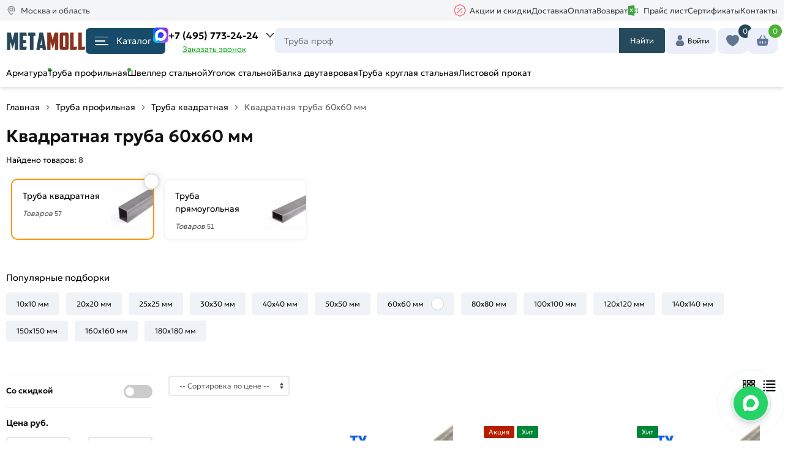

--- FILE ---
content_type: text/html; charset=UTF-8
request_url: https://metamoll.ru/truba-kvadratnaya/tag/60h60-mm
body_size: 16593
content:
<!DOCTYPE html>
<html lang="ru">
<head>
<meta name="robots" content="index, follow"> <meta name="viewport" content="width=device-width, initial-scale=1.0, maximum-scale=1">
<link rel="icon" href="https://metamoll.ru/favicon.svg" type="image/svg+xml">
<meta charset="utf-8">
<title>Квадратная труба 60х60 мм в Москве купить толщиной 2 мм; 3 мм; 4 мм</title>
<meta name="description" content="Чтобы купить квадратные трубы 60х60 мм – свяжитесь с менеджерами компании МетаМолл. Позвоните по телефону или заполните форму обратной связи на сайте.">
<meta name="keywords" content="Квадратная труба 60х60 мм">
<meta name="Autor" content="Masterweb LLC">
<meta property="og:type" content="website">
<meta property="og:url" content="https://metamoll.ru/truba-kvadratnaya/tag/60h60-mm">
<meta property="og:site_name" content="Металопрокат с доставкой в Москве и области">
<meta property="og:image" content="https://metamoll.ru/images/home/1710156535-metamoll.png">
<meta property="og:title" content="Квадратная труба 60х60 мм в Москве купить толщиной 2 мм; 3 мм; 4 мм">
<meta property="og:description" content="Чтобы купить квадратные трубы 60х60 мм – свяжитесь с менеджерами компании МетаМолл. Позвоните по телефону или заполните форму обратной связи на сайте.">
<meta property="og:locale" content="ru_RU">
<meta name="twitter:card" content="summary">
<meta name="twitter:site" content="Металопрокат с доставкой в Москве и области">
<meta name="twitter:title" content="Квадратная труба 60х60 мм в Москве купить толщиной 2 мм; 3 мм; 4 мм">
<meta name="twitter:description" content="Чтобы купить квадратные трубы 60х60 мм – свяжитесь с менеджерами компании МетаМолл. Позвоните по телефону или заполните форму обратной связи на сайте.">
<meta name="twitter:image" content="https://metamoll.ru/images/home/1710156535-metamoll.png">
<meta name="twitter:url" content="https://metamoll.ru/truba-kvadratnaya/tag/60h60-mm">	
<link rel="apple-touch-icon" sizes="57x57" href="https://metamoll.ru/favicon/apple-icon-57x57.png">
<link rel="apple-touch-icon" sizes="60x60" href="https://metamoll.ru/favicon/apple-icon-60x60.png">
<link rel="apple-touch-icon" sizes="72x72" href="https://metamoll.ru/favicon/apple-icon-72x72.png">
<link rel="apple-touch-icon" sizes="76x76" href="https://metamoll.ru/favicon/apple-icon-76x76.png">
<link rel="apple-touch-icon" sizes="114x114" href="https://metamoll.ru/favicon/apple-icon-114x114.png">
<link rel="apple-touch-icon" sizes="120x120" href="https://metamoll.ru/favicon/apple-icon-120x120.png">
<link rel="apple-touch-icon" sizes="144x144" href="https://metamoll.ru/favicon/apple-icon-144x144.png">
<link rel="apple-touch-icon" sizes="152x152" href="https://metamoll.ru/favicon/apple-icon-152x152.png">
<link rel="apple-touch-icon" sizes="180x180" href="https://metamoll.ru/favicon/apple-icon-180x180.png">
<link rel="icon" type="image/png" sizes="192x192" href="https://metamoll.ru/favicon/android-icon-192x192.png">
<link rel="icon" type="image/png" sizes="32x32" href="https://metamoll.ru/favicon/favicon-32x32.png">
<link rel="icon" type="image/png" sizes="96x96" href="https://metamoll.ru/favicon/favicon-96x96.png">
<link rel="icon" type="image/png" sizes="16x16" href="https://metamoll.ru/favicon/favicon-16x16.png">
<link rel="manifest" href="https://metamoll.ru/favicon/manifest.json">
<meta name="msapplication-TileImage" content="https://metamoll.ru/favicon/ms-icon-144x144.png">
<meta name="copyright" content="metamoll.ru">
<meta name="image" content="https://metamoll.ru/images/home/1710156535-metamoll.png">
<link rel="canonical" href="https://metamoll.ru/truba-kvadratnaya/tag/60h60-mm">
<link rel="preload" href="/css/fonts/geologicabold.woff2" as="font" crossorigin="">
<link rel="preload" href="/css/fonts/geologicalight.woff2" as="font" crossorigin="">
<link rel="stylesheet" href="/css/style.css?v=1">
<meta name="yandex-verification" content="ba84297facf6f2a6">
<meta name="google-site-verification" content="cs2LvbaA1-uiIgjmEzN_beBZ_og3clfowHqdDdwin2g">
<meta name="p:domain_verify" content="06d306b06c1d3f248e92cb5f7bda47d2">
<script src="/js/jquery.min.js"></script>
<link rel="stylesheet" href="/css/splide.min.css">
<script src="/js/splide.min.js"></script>
</head>
<body>
<header class="header" id="myHeader">
<div class="header_top">
<div class="header_top_center">
<div class="lozung">
<svg class="svg_headers" width="24" height="24" viewBox="0 0 24 24">
<path fill="currentColor" fill-rule="nonzero" d="M12 14.5a4.5 4.5 0 1 1 0-9 4.5 4.5 0 0 1 0 9zm0-2a2.5 2.5 0 1 0 0-5 2.5 2.5 0 0 0 0 5zm2.35 5.358a1 1 0 1 1 1.439 1.39 67.22 67.22 0 0 1-3.116 2.992L12 22.85l-.673-.61C5.565 17.002 3.5 13.903 3.5 10a8.5 8.5 0 0 1 17 0c0 1.834-.458 3.471-1.456 5.164a1 1 0 0 1-1.723-1.015C18.14 12.759 18.5 11.472 18.5 10a6.5 6.5 0 1 0-13 0c0 3.043 1.642 5.64 6.5 10.143a59.433 59.433 0 0 0 2.35-2.285z"></path>
</svg>
<span>Москва и область </span>
</div>
<div class="sale_point">
<a href="/akczii" class="menu_link_top spec_mol " title="Акции">
<img src="/images/offer.svg" width="20" height="20" alt="Икона акции" loading="eager" fetchpriority="high">
<span>Акции и скидки</span>
</a>
<a href="/dostavka" class="menu_link_top " title="Доставка">Доставка</a>
<a href="/oplata" class="menu_link_top " title="Оплата">Оплата</a>
<a href="/vozvrat-tovara" class="menu_link_top " title="Возврат">Возврат</a>
<a href="/price-list" class="menu_link_top " title="Прайс лист">
<img src="/images/file-exel.svg" loading="eager" fetchpriority="high" alt="Прайс" width="20" height="20" class="documents__item-img">
Прайс лист</a>
<a href="/sertifikati" class="menu_link_top " title="Сертификаты">Сертификаты</a>
 
<a href="/kontakty" class="menu_link_top " title="Контакты">Контакты</a>
</div>
</div>
</div>
<div class="container">
<div class="wrapper">
<div class="header_left">
<div class="header-item-left">
<a href="/" class="brand" title="Главная страница">
<div class="log_top_name">
<div class="log_top">
<img loading="eager" fetchpriority="high" src="/images/logo.png" width="135" height="32" alt="Logo">
</div>						 				 
</div>		
</a> 
</div>
<button type="button" onclick="myFunction()" id="myDropdown22" class="dropbtn dropdown-content22  dropbtn22 menu_icon" aria-label="Каталог металлопроката">
<i></i>
<i></i>
<i></i>
Каталог</button> 
<div class="sub_cat catalog_menu">		 
<div id="myDropdown" class="header-item-center dropdown-content">
<div class="overlay"></div>
<nav class="menu">
<div class="menu-mobile-header">
<button type="button" class="menu-mobile-arrow">
<i class="ion ion-ios-arrow-back">
<svg  width="35" viewBox="0 0 25 35"><path d="M10.5 16.7l6.7-6.7c.4-.4 1.1-.4 1.6 0 .4.4.4 1.1 0 1.6l-5.9 5.9 5.9 5.9c.4.4.4 1.1 0 1.6-.4.4-1.1.4-1.6 0l-6.7-6.7c-.2-.2-.3-.5-.3-.8 0-.3.1-.5.3-.8z"></path></svg>
</i></button>
<div class="menu-mobile-title"></div>
<button type="button" class="menu-mobile-close">
<i class="ion ion-ios-close">
<svg  width="24" height="24" class="_4-d8"><path fill="currentColor" d="m12 10.586 6.293-6.295a1 1 0 0 1 1.414 1.414L13.414 12l6.293 6.294a1 1 0 1 1-1.414 1.415L12 13.414 5.707 19.71a1 1 0 0 1-1.414-1.415L10.586 12 4.293 5.705a1 1 0 1 1 1.414-1.414L12 10.586Z"></path></svg>
</i></button>
</div>
<ul class="menu-section">
<li class="menu-item-has-children">
<div class="menu_icon_a">
<span class="men_ic_img"><img loading="lazy" src="/images/category/1710486313.webp" width="29" height="29" alt="Икона"></span>
<a href="/armatura" class="web_sty" title="Арматура">Арматура</a>
</div>
<div class="menu-subs2">
<a href="/armatura-riflenaya" title="Арматура рифленая">Арматура рифленая</a> 
<a href="/armatura-gladkaya" title="Арматура гладкая">Арматура гладкая</a> 
<a href="/katanka" title="Катанка стальная">Катанка стальная</a> 
<a href="/kompozitnaya-armatura" title="Композитная арматура">Композитная арматура</a> 
<a href="/fiksator-armatury" title="Фиксатор арматуры">Фиксатор арматуры</a> 
<a href="/provoloka-vyazalnaya" title="Проволока вязальная">Проволока вязальная</a> 
</div>
</li>
<li class="menu-item-has-children">
<div class="menu_icon_a">
<span class="men_ic_img"><img loading="lazy" src="/images/category/1710486381.webp" width="29" height="29" alt="Икона"></span>
<a href="/truba-profilnaya" class="web_sty" title="Труба профильная">Труба профильная</a>
</div>
<div class="menu-subs2">
<a href="/truba-kvadratnaya" title="Труба квадратная">Труба квадратная</a> 
<a href="/truba-pryamougolnaya" title="Труба прямоугольная">Труба прямоугольная</a> 
</div>
</li>
<li class="menu-item-has-children">
<div class="menu_icon_a">
<span class="men_ic_img"><img loading="lazy" src="/images/category/1710613671.jpg" width="29" height="29" alt="Икона"></span>
<a href="/shveller-stalnoj-1" class="web_sty" title="Швеллер стальной">Швеллер стальной</a>
</div>
<div class="menu-subs2">
<a href="/shveller-gnutyj" title="Швеллер гнутый">Швеллер гнутый</a> 
<a href="/shveller-stalnoj" title="Швеллер горячекатаный">Швеллер горячекатаный</a> 
</div>
</li>
<li class="menu-item-has-children">
<div class="menu_icon_a">
<span class="men_ic_img"><img loading="lazy" src="/images/category/1710486396.jpg" width="29" height="29" alt="Икона"></span>
<a href="/ugolok-stalnoj" class="web_sty" title="Уголок стальной">Уголок стальной</a>
</div>
<div class="menu-subs2">
<a href="/ugolok-neravnopolochnyj" title="Уголок неравнополочный">Уголок неравнополочный</a> 
<a href="/ugolok-ravnopolochnyj" title="Уголок равнополочный">Уголок равнополочный</a> 
</div>
</li>
<li class="menu-item-has-children">
<div class="menu_icon_a">
<span class="men_ic_img"><img loading="lazy" src="/images/category/1708950115.webp" width="29" height="29" alt="Икона"></span>
<a href="/balka-dvutavrovaya" class="web_sty" title="Балка двутавровая">Балка двутавровая</a>
</div>
<div class="menu-subs2">
</div>
</li>
<li class="menu-item-has-children">
<div class="menu_icon_a">
<span class="men_ic_img"><img loading="lazy" src="/images/category/1708950215.jpg" width="29" height="29" alt="Икона"></span>
<a href="/kvadrat-stalnoj" class="web_sty" title="Квадрат стальной">Квадрат стальной</a>
</div>
<div class="menu-subs2">
</div>
</li>
<li class="menu-item-has-children">
<div class="menu_icon_a">
<span class="men_ic_img"><img loading="lazy" src="/images/category/1731703760.webp" width="29" height="29" alt="Икона"></span>
<a href="/truba-kruglaya-stalnaya" class="web_sty" title="Труба круглая стальная">Труба круглая стальная</a>
</div>
<div class="menu-subs2">
<a href="/besshovnye-truby" title="Бесшовные трубы">Бесшовные трубы</a> 
<a href="/truba-vodogazoprovodnaya" title="Труба водогазопроводная">Труба водогазопроводная</a> 
<a href="/truba-kruglaya-ocinkovannaya" title="Труба вгп оцинкованная">Труба вгп оцинкованная</a> 
<a href="/truby-elektrosvarnye" title="Трубы электросварные">Трубы электросварные</a> 
<a href="/truby-elektrosvarnye-ocinkovannye" title="Трубы электросварные оцинкованные">Трубы электросварные оцинкованные</a> 
</div>
</li>
<li class="menu-item-has-children">
<div class="menu_icon_a">
<span class="men_ic_img"><img loading="lazy" src="/images/category/1731703806.png" width="29" height="29" alt="Икона"></span>
<a href="/setka-stalnaya" class="web_sty" title="Сетка стальная">Сетка стальная</a>
</div>
<div class="menu-subs2">
<a href="/setka-rabica-v-rulone" title="Сетка рабица в рулоне">Сетка рабица в рулоне</a> 
<a href="/setka-ocinkovannaya-v-rulone" title="Сетка оцинкованная в рулоне">Сетка оцинкованная в рулоне</a> 
<a href="/setka-svarnaya-v-rulone" title="Сетка сварная в рулоне">Сетка сварная в рулоне</a> 
<a href="/setka-svarnaya-v-kartah" title="Сетка сварная в картах">Сетка сварная в картах</a> 
<a href="/setka-metallicheskaya-tkanaya" title="Сетка металлическая тканая">Сетка металлическая тканая</a> 
</div>
</li>
<li class="menu-item-has-children">
<div class="menu_icon_a">
<span class="men_ic_img"><img loading="lazy" src="/images/category/1731703784.webp" width="29" height="29" alt="Икона"></span>
<a href="/listovoj-prokat" class="web_sty" title="Листовой прокат">Листовой прокат</a>
</div>
<div class="menu-subs2">
<a href="/list-stalnoj-goryachekatanyj" title="Лист стальной горячекатаный">Лист стальной горячекатаный</a> 
<a href="/list-holodnokatanyj" title="Лист холоднокатаный">Лист холоднокатаный</a> 
<a href="/list-riflenyj" title="Лист рифленый">Лист рифленый</a> 
<a href="/list-nerzhaveyushij" title="Лист нержавеющий">Лист нержавеющий</a> 
<a href="/list-ocinkovannyj" title="Лист оцинкованный">Лист оцинкованный</a> 
<a href="/list-prosechno-vytyazhnoj" title="Лист просечно-вытяжной">Лист просечно-вытяжной</a> 
<a href="/listy-gladkie-ral" title="Листы гладкие RAL">Листы гладкие RAL</a> 
<a href="/list-alyuminievyj" title="Лист алюминиевый">Лист алюминиевый</a> 
</div>
</li>
<li class="menu-item-has-children">
<div class="menu_icon_a">
<span class="men_ic_img"><img loading="lazy" src="/images/category/1708952013.webp" width="29" height="29" alt="Икона"></span>
<a href="/vintovaya-svaya" class="web_sty" title="Винтовые сваи">Винтовые сваи</a>
</div>
<div class="menu-subs2">
</div>
</li>
<li class="menu-item-has-children">
<div class="menu_icon_a">
<span class="men_ic_img"><img loading="lazy" src="/images/category/1708952086.webp" width="29" height="29" alt="Икона"></span>
<a href="/ogolovok-sv" class="web_sty" title="Оголовок СВ">Оголовок СВ</a>
</div>
<div class="menu-subs2">
</div>
</li>
<li class="menu-item-has-children">
<div class="menu_icon_a">
<span class="men_ic_img"><img loading="lazy" src="/images/category/1708952199.jpg" width="29" height="29" alt="Икона"></span>
<a href="/polosa-stalnaya" class="web_sty" title="Полоса стальная">Полоса стальная</a>
</div>
<div class="menu-subs2">
</div>
</li>
<li class="menu-item-has-children">
<div class="menu_icon_a">
<span class="men_ic_img"><img loading="lazy" src="/images/category/1731703841.webp" width="29" height="29" alt="Икона"></span>
<a href="/profnastil" class="web_sty" title="Профнастил">Профнастил</a>
</div>
<div class="menu-subs2">
<a href="/ocinkovannyj-profnastil" title="Оцинкованный профнастил">Оцинкованный профнастил</a> 
<a href="/okrashennyj-profnastil" title="Окрашенный профнастил">Окрашенный профнастил</a> 
<a href="/profnastil-krashennyj-dvuhstoronnij" title="Профнастил крашенный двухсторонний">Профнастил крашенный двухсторонний</a> 
<a href="/samorezy-dlya-profnastila" title="Саморезы для профнастила">Саморезы для профнастила</a> 
<a href="/gruntovka-po-metallu" title="Грунтовка по металлу">Грунтовка по металлу</a> 
</div>
</li>
<li class="menu-item-has-children">
<div class="menu_icon_a">
<span class="men_ic_img"><img loading="lazy" src="/images/category/1731703852.png" width="29" height="29" alt="Икона"></span>
<a href="/zaglushki-dlya-trub" class="web_sty" title="Заглушки для труб">Заглушки для труб</a>
</div>
<div class="menu-subs2">
<a href="/kvadratnye-zaglushki" title="Квадратные заглушки">Квадратные заглушки</a> 
<a href="/pryamougolnye-zaglushki" title="Прямоугольные заглушки">Прямоугольные заглушки</a> 
<a href="/kruglye-zaglushki" title="Круглые заглушки">Круглые заглушки</a> 
</div>
</li>
<li class="menu-item-has-children">
<div class="menu_icon_a">
<span class="men_ic_img"><img loading="lazy" src="/images/category/1731704217.webp" width="29" height="29" alt="Икона"></span>
<a href="/rashodnye-materialy" class="web_sty" title="Расходные материалы">Расходные материалы</a>
</div>
<div class="menu-subs2">
<a href="/elektrody" title="Электроды">Электроды</a> 
<a href="/diski-otreznye" title="Диски отрезные">Диски отрезные</a> 
</div>
</li>
<li class="menu-item-has-children">
<div class="menu_icon_a">
<span class="men_ic_img"><img loading="lazy" src="/images/category/1731704234.webp" width="29" height="29" alt="Икона"></span>
<a href="/inzhenernye-sistemy" class="web_sty" title="Инженерные системы">Инженерные системы</a>
</div>
<div class="menu-subs2">
<a href="/flancy-stalnye" title="Фланцы стальные">Фланцы стальные</a> 
<a href="/otvody-stalnye" title="Отводы стальные">Отводы стальные</a> 
<a href="/otvody-ocinkovannye" title="Отводы оцинкованные">Отводы оцинкованные</a> 
<a href="/trojniki-stalnye" title="Тройники стальные">Тройники стальные</a> 
<a href="/zaglushki-stalnye" title="Заглушки стальные">Заглушки стальные</a> 
<a href="/perehody-stalnye" title="Переходы стальные">Переходы стальные</a> 
<a href="/sgony-rezby" title="Сгоны, резьбы">Сгоны, резьбы</a> 
<a href="/prokladki" title="Прокладки">Прокладки</a> 
</div>
</li>
</ul>
</nav>
</div>	 
</div>
<script>
/* When the user clicks on the button, 
toggle between hiding and showing the dropdown content */
function myFunction() {
document.getElementById("myDropdown").classList.toggle("show");
document.getElementById("myDropdown22").classList.toggle("show22");
}

// Close the dropdown if the user clicks outside of it
window.onclick = function(event) {
if (!event.target.matches('.dropbtn')) {
var dropdowns = document.getElementsByClassName("dropdown-content");
var i;
for (i = 0; i < dropdowns.length; i++) {
var openDropdown = dropdowns[i];
if (openDropdown.classList.contains('show')) {
openDropdown.classList.remove('show');
}
}
}
if (!event.target.matches('.dropbtn22')) {
var dropdowns = document.getElementsByClassName("dropdown-content22");
var i;
for (i = 0; i < dropdowns.length; i++) {
var openDropdown = dropdowns[i];
if (openDropdown.classList.contains('show22')) {
openDropdown.classList.remove('show22');
}
}
}
}
</script>				    
<div class="phone">
<div class="p_number">
<div id="pnlLogin">
<div class="obr_icons_web">
<a href="https://max.ru/u/f9LHodD0cOI0LDm2hTJtYrrlHDu6oRZ8UdRxQKKyFBFAxTnQsOXDXyUHK_A" target="_blank" title="max" class="social_obr" onclick="stat_call('w')">
<img src="/images/max.png" loading="eager" fetchpriority="high" width="25" height="25" alt="max">
</a>
</div>
<div class="house_category_title" onclick="get_moll_head_cont('moll_cont')">
<p onclick="stat_call('p')">+7 (495) 773-24-24</p><span></span>
</div> 
<div class="house_category_content" id="moll_cont" style="display: none;">
</div>
</div>
<button type="button"  onclick="get_back_call()" class="head_call_header" aria-label="Перезвоните">
Заказать звонок
</button> 
</div>
<script>
$(".house_category_title").click(function(){
$(this).next(".house_category_content").toggle();
if($(this).next(".house_category_content").is(":visible")){
$(this).find("span").css({
"-webkit-transform": "rotate(-90deg)",
"-moz-transform": "rotate(-90deg)",
"-ms-transform": "rotate(-90deg)",
"-o-transform": "rotate(-90deg)",
"transform": "rotate(180deg)",
})
}
else{
$(this).find("span").removeAttr("style");
}
})
</script>
</div>
<div class="head_client">
<div class="client_block" onclick="get_moll_menu('moll_menu')">Клиентам
<svg class="icon-svg" viewBox="0 0 24 24"><path d="M12.996 16.815a1.5 1.5 0 01-2.113 0l-7.44-7.38a1.5 1.5 0 112.113-2.13l6.384 6.332 6.504-6.452a1.5 1.5 0 112.112 2.13l-7.56 7.5z"></path></svg>
</div>
<div class="navbar-pc__tooltip tooltip-simple tooltip-profile j-tooltip-profile" id="moll_menu">
</div>
</div>
</div>
<div class="header-item-left_mix">
<div class="header-search search-catalog__block">	
<input type="text" id="Search" name="search_text"  class="search_input" placeholder="Поиск товаров ..." oninput="get_s_ress(this)" onkeyup="ent_detect(this,event)" autocomplete="off">
<button style="display:none" class="search-catalog__btn search-catalog__btn--clear search-catalog__btn--active" onclick="clear_search_inp()" type="button"  aria-label="Очистить поиск"></button>
<button  type="button" class="header-search__search-submit-btn" onclick="get_search_page(this)" aria-label="Поиск">Найти</button>
<div class="search_five_res"></div>			
</div>
<div class="head_right">
<div class="head_pofile">
<a class="account" href="/login" title="Личный кабинет">
<div class="account_block">
<img src="/images/account.svg" width="25" height="25" alt="Корзина" fetchpriority="high" loading="eager">
<div class="cart_mod">
<span class="bas">Войти</span>
</div> 
</div>
</a>
</div>
<div class="favorit f_hed">
<a href="/favorites" title="Избранное">
<img src="/images/fav.svg" width="25" height="25" alt="Икона Избранное" loading="eager" fetchpriority="high">
</a>
<div class="com_count">0</div>				
</div>
<div class="cart">
<div class="basket  shopping-cart">
<a href="/cart" title="Корзина покупок">
<img src="/images/cart.svg" width="25" height="25" alt="Икона Корзина" loading="eager" fetchpriority="high">
<div class="cart_mod">
</div>		
</a><div class="cart_count">0</div>		
</div>
</div>
</div>
</div>
</div>
</div>
<div class="header_bottom">
<div class="header_bottom_center">
<ul class="he_bot_a_ul_second">
<li class="TgI+Sx VIYJ+S"><a href="/armatura" title="Арматура" class="he_bot_a">Арматура</a></li>
<li class="TgI+Sx VIYJ+S"><a href="/truba-profilnaya" title="Труба профильная" class="he_bot_a">Труба профильная</a></li>
<li><a href="/shveller-stalnoj-1" title="Швеллер стальной" class="he_bot_a">Швеллер стальной</a></li>
<li><a href="/ugolok-stalnoj" title="/ugolok-stalnoj" class="he_bot_a">Уголок стальной</a></li>
<li><a href="/balka-dvutavrovaya" title="Балка двутавровая" class="he_bot_a">Балка двутавровая</a></li>
<li><a href="/truba-kruglaya-stalnaya" title="Труба круглая стальная" class="he_bot_a">Труба круглая стальная</a></li>
<li><a href="/listovoj-prokat" title="Листовой прокат" class="he_bot_a">Листовой прокат</a></li>
</ul>
</div>
</div>
</header>
<script>
const menu = document.querySelector('.menu');
const menuSection = menu.querySelector('.menu-section');
const menuArrow = menu.querySelector('.menu-mobile-arrow');
const menuClosed = menu.querySelector('.menu-mobile-close');
const menuTrigger = document.querySelector('.menu-mobile-trigger');
const menuOverlay = document.querySelector('.overlay');
let subMenu;
menuSection.addEventListener('click', (e) => {
if (!menu.classList.contains('active')) {
return;
}
if (e.target.closest('.menu-item-has-children')) {
const hasChildren = e.target.closest('.menu-item-has-children');
showSubMenu(hasChildren);
}
});
menuArrow.addEventListener('click', () => {
hideSubMenu();
});
if(menuTrigger){
menuTrigger.addEventListener('click', () => {
toggleMenu();
});
}
menuClosed.addEventListener('click', () => {
toggleMenu();
});
menuOverlay.addEventListener('click', () => {
toggleMenu();
});
function toggleMenu() {
menu.classList.toggle('active');
menuOverlay.classList.toggle('active');
}
function showSubMenu(hasChildren) {
subMenu = hasChildren.querySelector('.menu-subs');
subMenu.classList.add('active');
subMenu.style.animation = 'slideLeft 0.5s ease forwards';
const menuTitle = hasChildren.querySelector('i').parentNode.childNodes[0].textContent;
menu.querySelector('.menu-mobile-title').innerHTML = menuTitle;
menu.querySelector('.menu-mobile-header').classList.add('active');
}
function hideSubMenu() {
subMenu.style.animation = 'slideRight 0.5s ease forwards';
if($(".menu").find('.fr_me2.active').length){
var menuTitle = $(".menu").find('.fr_me1.active').data("pr");
console.log(menuTitle);
menu.querySelector('.menu-mobile-title').innerHTML = menuTitle;
setTimeout(() => {
$(".menu").find('.fr_me2.active').removeClass('active');
}, 300);
}
else{
if($(".menu").find('.fr_me1.active').length){
subMenu =  menu.querySelector('.fr_me1.active');
subMenu.style.animation = 'slideRight 0.5s ease forwards';
menu.querySelector('.menu-mobile-title').innerHTML = '';
menu.querySelector('.menu-mobile-header').classList.remove('active');
setTimeout(() => {
$(".menu").find('.fr_me1.active').removeClass('active');
}, 300);
}
else{
menu.querySelector('.menu-mobile-title').innerHTML = '';
menu.querySelector('.menu-mobile-header').classList.remove('active');
}
}
}
window.onresize = function () {
if (this.innerWidth > 991) {
if (menu.classList.contains('active')) {
toggleMenu();
}
}
};
</script><div class="container">
	<div id="breadcrumbs" class="pr_brad">
		
		<ul>
		 
					<li>
							<a href="/" title="Главная">Главная</a>
						</li>
						<li><div class="divider"></div></li>
						<li>
							<a href="/truba-profilnaya" title="Труба профильная">Труба профильная</a>
						</li>
						<li><div class="divider"></div></li>
						<li>
							<a href="/truba-kvadratnaya" title="Труба квадратная">Труба квадратная</a>
						</li>
						<li><div class="divider"></div></li>
						<li>
			Квадратная труба 60х60 мм			</li>
			
		</ul>
		<script type="application/ld+json">
		{
		"@context": "https://schema.org/",
		"@type": "BreadcrumbList",
		"itemListElement": [{
				"@type": "ListItem",
				"position": "1",
				"name": "Главная",
				"item": "https://metamoll.ru/"
			},{
				"@type": "ListItem",
				"position": "2",
				"name": "Труба профильная",
				"item": "https://metamoll.ru/truba-profilnaya"
			},{
				"@type": "ListItem",
				"position": "3",
				"name": "Труба квадратная",
				"item": "https://metamoll.ru/truba-kvadratnaya"
			},{
				"@type": "ListItem",
				"position": "4",
				"name": "Квадратная труба 60х60 мм",
				"item": "https://metamoll.ru/truba-kvadratnaya/tag/60h60-mm"
			}]
		}
		</script>
	</div>
	<div class="category_top_side">
		<div class="category_top_side_top">
			<div class="cat_top_spec_top">
				<h1>Квадратная труба 60х60 мм</h1>
				<div class="cat_pr_top_count">Найдено товаров: <b><span class="cat_count_p">8</span></b></div>
			</div>
			
			<div class="cat_childes">
				<ul>
										<li>
						<a href="/truba-kvadratnaya" class="ripple activ_select_sub_cat" title="Перейти в раздел Труба квадратная">
							<img class="lazyload" data-src="/images/category/1708856731.webp" src="/images/category/1708856731.webp" width="30" height="30" alt="Труба квадратная">
							<div class="aaadsas">
								<div class="aadd1">
									<span class="inchvor">Труба квадратная</span>
									<span class="count_sub_cat_pr"><i>Товаров</i>57</span>
								</div>
							</div>
						</a>
													<a href="/truba-profilnaya" class="close_after_select" title="Очистить">
								<svg class="icon-svg" viewBox="0 0 24 24"><path d="M4.352 4.352c-.47.47-.47 1.23 0 1.7L10.3 12l-5.948 5.948a1.202 1.202 0 101.7 1.7L12 13.7l5.948 5.948a1.202 1.202 0 001.7-1.7L13.7 12l5.948-5.948a1.202 1.202 0 00-1.7-1.7L12 10.3 6.052 4.352c-.47-.47-1.23-.47-1.7 0z"></path></svg>
							</a>
												</li>
										<li>
						<a href="/truba-pryamougolnaya" class="ripple " title="Перейти в раздел Труба прямоугольная">
							<img class="lazyload" data-src="/images/category/1708856742.webp" src="/images/category/1708856742.webp" width="30" height="30" alt="Труба прямоугольная">
							<div class="aaadsas">
								<div class="aadd1">
									<span class="inchvor">Труба прямоугольная</span>
									<span class="count_sub_cat_pr"><i>Товаров</i>51</span>
								</div>
							</div>
						</a>
											</li>
									</ul>
			</div>
		</div>
	</div>
		<div class="podborki">
		<div class="podborki_title">
			<span class="podborki_title_name">Популярные подборки</span>
		</div>
		<div class="podborki_values">
			<nav class="podborki_values_items">
						<div class="podborki_values_items_name ">
				<a title="10х10 мм" href="/truba-kvadratnaya/tag/10h10-mm">
					<span>10х10 мм</span>
				</a>
							</div>
						<div class="podborki_values_items_name ">
				<a title="20х20 мм" href="/truba-kvadratnaya/tag/20h20-mm">
					<span>20х20 мм</span>
				</a>
							</div>
						<div class="podborki_values_items_name ">
				<a title="25х25 мм" href="/truba-kvadratnaya/tag/25h25-mm">
					<span>25х25 мм</span>
				</a>
							</div>
						<div class="podborki_values_items_name ">
				<a title="30х30 мм" href="/truba-kvadratnaya/tag/30h30-mm">
					<span>30х30 мм</span>
				</a>
							</div>
						<div class="podborki_values_items_name ">
				<a title="40х40 мм" href="/truba-kvadratnaya/tag/40h40-mm">
					<span>40х40 мм</span>
				</a>
							</div>
						<div class="podborki_values_items_name ">
				<a title="50х50 мм" href="/truba-kvadratnaya/tag/50h50-mm">
					<span>50х50 мм</span>
				</a>
							</div>
						<div class="podborki_values_items_name active_tag">
				<a title="60х60 мм" href="/truba-kvadratnaya/tag/60h60-mm">
					<span>60х60 мм</span>
				</a>
								<a href="/truba-kvadratnaya" title="Труба квадратная" class="close_after_select">
				<svg class="icon-svg" viewBox="0 0 24 24"><path d="M4.352 4.352c-.47.47-.47 1.23 0 1.7L10.3 12l-5.948 5.948a1.202 1.202 0 101.7 1.7L12 13.7l5.948 5.948a1.202 1.202 0 001.7-1.7L13.7 12l5.948-5.948a1.202 1.202 0 00-1.7-1.7L12 10.3 6.052 4.352c-.47-.47-1.23-.47-1.7 0z"></path></svg>
				</a>
							</div>
						<div class="podborki_values_items_name ">
				<a title="80х80 мм" href="/truba-kvadratnaya/tag/80h80-mm">
					<span>80х80 мм</span>
				</a>
							</div>
						<div class="podborki_values_items_name ">
				<a title="100х100 мм" href="/truba-kvadratnaya/tag/100h100-mm">
					<span>100х100 мм</span>
				</a>
							</div>
						<div class="podborki_values_items_name ">
				<a title="120х120 мм" href="/truba-kvadratnaya/tag/120h120-mm">
					<span>120х120 мм</span>
				</a>
							</div>
						<div class="podborki_values_items_name ">
				<a title="140х140 мм" href="/truba-kvadratnaya/tag/140h140-mm">
					<span>140х140 мм</span>
				</a>
							</div>
						<div class="podborki_values_items_name ">
				<a title="150х150 мм" href="/truba-kvadratnaya/tag/150h150-mm">
					<span>150х150 мм</span>
				</a>
							</div>
						<div class="podborki_values_items_name ">
				<a title="160х160 мм" href="/truba-kvadratnaya/tag/160h160-mm">
					<span>160х160 мм</span>
				</a>
							</div>
						<div class="podborki_values_items_name ">
				<a title="180х180 мм" href="/truba-kvadratnaya/tag/180h180-mm">
					<span>180х180 мм</span>
				</a>
							</div>
						</nav>
		</div>
	</div>
		<div class="category_left_right">
	<span class="mob_cat_left" onclick="openNav()">
		<span class="btn-text">Фильтры</span>
		<span class="btn-icon"><svg class="icon-svg" viewBox="0 0 24 24"><path d="M15 5c1.306 0 2.418.835 2.83 2H19a1 1 0 110 2h-1.17a3.001 3.001 0 01-5.66 0H6a1 1 0 010-2h6.17A3.001 3.001 0 0115 5zm0 4a1 1 0 100-2 1 1 0 000 2zM10 13c1.306 0 2.418.835 2.83 2H19a1 1 0 110 2h-6.17a3.001 3.001 0 01-5.66 0H6a1 1 0 110-2h1.17A3.001 3.001 0 0110 13zm0 4a1 1 0 100-2 1 1 0 000 2z"></path></svg></span>
	</span>
	<div class="category_left sidenav" >
		<div class="modal__header">
			<div class="b-modal__header">Фильтры</div>
			<a href="javascript:void(0)" class="closebtn" onclick="closeNav()">&times;</a>
		</div>
		<div class="trigle_switch">
						<div class="trigle_switch_tog">
				<p>Со скидкой</p>
				<label class="switch" aria-label="Показать со скидкой">
					<input type="checkbox"  class="so_skidkoy" value="1" onclick="get_filterd_data(7,1)">
					<span class="slider round"></span>
				</label>
			</div>
		</div>
				<div class="price_filter">
			<div class="attr_title">Цена руб.</div>
			<div class="range">
				<span class="val-placeholder">
					<input type="hidden" class="minp_fix" value="185">
					<input value="185" type="text" class="slider-min-val price_min" data-default="185" oninput="do_tag_filter(this,21)">
				</span>
				<span class="minus_valu">—</span>
				<span class="val-placeholder">
					<input type="hidden" class="maxp_fix" value="850">
					<input value="850" type="text" class="slider-max-val price_max" data-default="850" oninput="do_tag_filter(this,21)">
				</span>
			</div>
		</div>
							<div class="house_section1 colors_filter">
						<input type="hidden" class="attr_id" value="5721">
						<input type="hidden" class="attr_type" value="checkbox">
						<div class="attr_title"><p>Толщина стенки</p></div>
						<div class="house_category_content12">
													<label class="myCheckbox">
							<input type="checkbox"  name="filter_attr" value="22181" class="r_checkbox" onclick="do_tag_filter(this,21)">
							<span></span>
							<em> 1.5 мм</em>
							</label>
													<label class="myCheckbox">
							<input type="checkbox"  name="filter_attr" value="22182" class="r_checkbox" onclick="do_tag_filter(this,21)">
							<span></span>
							<em> 2 мм</em>
							</label>
													<label class="myCheckbox">
							<input type="checkbox"  name="filter_attr" value="22183" class="r_checkbox" onclick="do_tag_filter(this,21)">
							<span></span>
							<em> 2.5 мм</em>
							</label>
													<label class="myCheckbox">
							<input type="checkbox"  name="filter_attr" value="22184" class="r_checkbox" onclick="do_tag_filter(this,21)">
							<span></span>
							<em> 3 мм</em>
							</label>
													<label class="myCheckbox">
							<input type="checkbox"  name="filter_attr" value="22185" class="r_checkbox" onclick="do_tag_filter(this,21)">
							<span></span>
							<em> 4 мм</em>
							</label>
													<label class="myCheckbox">
							<input type="checkbox"  name="filter_attr" value="22186" class="r_checkbox" onclick="do_tag_filter(this,21)">
							<span></span>
							<em> 5 мм</em>
							</label>
													<label class="myCheckbox">
							<input type="checkbox"  name="filter_attr" value="22192" class="r_checkbox" onclick="do_tag_filter(this,21)">
							<span></span>
							<em> ТУ 1.5 мм</em>
							</label>
													<label class="myCheckbox">
							<input type="checkbox"  name="filter_attr" value="22193" class="r_checkbox" onclick="do_tag_filter(this,21)">
							<span></span>
							<em> ТУ 2 мм</em>
							</label>
												</div>
					</div>
										<div class="house_section1 colors_filter">
						<input type="hidden" class="attr_id" value="5722">
						<input type="hidden" class="attr_type" value="checkbox">
						<div class="attr_title"><p>Высота</p></div>
						<div class="house_category_content12">
													<label class="myCheckbox">
							<input type="checkbox"  name="filter_attr" value="22208" class="r_checkbox" onclick="do_tag_filter(this,21)">
							<span></span>
							<em> 60 мм</em>
							</label>
												</div>
					</div>
										<div class="house_section1 colors_filter">
						<input type="hidden" class="attr_id" value="5723">
						<input type="hidden" class="attr_type" value="checkbox">
						<div class="attr_title"><p>Ширина</p></div>
						<div class="house_category_content12">
													<label class="myCheckbox">
							<input type="checkbox"  name="filter_attr" value="22224" class="r_checkbox" onclick="do_tag_filter(this,21)">
							<span></span>
							<em> 60 мм</em>
							</label>
												</div>
					</div>
										<div class="house_section1 colors_filter">
						<input type="hidden" class="attr_id" value="5724">
						<input type="hidden" class="attr_type" value="checkbox">
						<div class="attr_title"><p>Длина трубы</p></div>
						<div class="house_category_content12">
													<label class="myCheckbox">
							<input type="checkbox"  name="filter_attr" value="22234" class="r_checkbox" onclick="do_tag_filter(this,21)">
							<span></span>
							<em> 6 м</em>
							</label>
												</div>
					</div>
								</div>
	<script>
	function openNav() {
		document.getElementById("mySidenav").style.width = "100%";
	}
	function closeNav() {
		document.getElementById("mySidenav").style.width = "revert-layer";
	}
	</script>
	<div class="cat_list_right">
		<div class="cat_top">
		<div class="cat_top_left">
			<select class="sort_select" onchange="get_filterd_data(7,1)" aria-label="Сортировка">
				<option value="">-- Сортировка по цене --</option>
				<option  value="price_asc">По возрастанию цены</option>
				<option  value="price_desc">По убыванию цены</option> 
				<option  value="rating">По рейтингу</option>
			</select>
					</div>
		<div class="filters_left_left_right">
			<div class="list_veiw">
				<button type="button" class="clickme activ_list" aria-label="Плиткой">
					<img src="/images/kubik.svg" loading="lazy" width="20" height="20" alt="Плиткой">
				</button>
				<button type="button" class="clickme1 " title="Таблицей" style="display:none">				
				</button>
				<button type="button" class="clickme2 " aria-label="Список">
				<img src="/images/list.svg" loading="lazy" width="27" height="27" alt="Лист">
			    </button>
			</div>
		</div>
		</div>
		<div class="cat_prods_block" style="display: flex;justify-content: space-between;flex-wrap: wrap;align-content: flex-start;">
		<div class="selected_filtr filters_left_left" style="width:100%">
				</div>
				<div class="cart_in_part grid_veiw ">
		<div class="cat_grid ">
		<div class="cat_img_title"> 	
	<div class="col image_cart_451">
<div class="icons_pr">
		
	
</div>
<a class="pop_nkar_cat" href="/truba-kvadratnaya/truba-profilnaya-60h60h1-5-mm" title="Открыть картчку товара">
<div class="hvr">
<div class="hvr__images">
<div class="images">
<img loading="lazy" src="/images/product/50/400/1710160822.webp"  width="217" height="148" alt="Картина прадукта">
</div>
<div class="hvr__sectors">
<div class="hvr__sector" data-img="/images/product/50/400/1710160822.webp" data-numb="1"></div>
<div class="hvr__sector" data-img="/images/product/50/400/1747290646-IMG_8383.webp" data-numb="2"></div>
<div class="hvr__sector" data-img="/images/product/50/400/1747290650-IMG_8368.webp" data-numb="3"></div>
<div class="hvr__sector" data-img="/images/product/50/400/1747290650-IMG_8370.webp" data-numb="4"></div>
</div>
</div>
<div class="hvr__dots">
<div data-nmb="1" class="hvr__dot hvr__dot--active"></div>
<div data-nmb="2" class="hvr__dot "></div>
<div data-nmb="3" class="hvr__dot "></div>
<div data-nmb="4" class="hvr__dot "></div>
</div>
</div>
</a>
<button class="product-card__fast-view hide-mobile j-open-product-popup" data-fancybox data-src="#dialog-content" onclick="get_prod_popup(50)" type="button" aria-label="Быстрый просмотр">Быстрый просмотр</button>
</div>
		<div class="col brand-column">	
			<div class="number">
				<a href="/truba-kvadratnaya/truba-profilnaya-60h60h1-5-mm" title="Труба профильная 60х60х1.5 мм ГОСТ">
					<span class="pr_single_name">Труба профильная 60х60х1.5 мм ГОСТ</span>
				</a>
							<div  class="item_stock">
			<span class="klor_stock">
			</span>
			<span class="font_sxs">В наличии: 2147483647</span>
			</div>
						</div>
						<div class="is2">
				<div class="t2 t3 t4 tsBodyMBold">
					<span class="t7">
						<img src="/images/no_rate.svg" width="17" height="17" alt="Оценка" loading="lazy">
						<span>Нет оценок</span>
					</span>
				</div>
			</div>
					</div>	
		</div>
				<div class="col cost">
			<div class="price">
				<div class="single_price">
					<div class="on_pr_row">
						<span class="for_new_price"><b>195 </b> ₽</span>
												<span class="slesh"> <i>/</i> м</span>
					</div>
									</div> 
			</div>
		</div>
		<div class="sho_hide">
			<div class="order_details_form_content" style="display:none">
				<label class="reg_radio_buttons myRadio">
					<input type="radio" class="price_type" value="м" data-cnt="1" name="radio50" checked onclick="price_type_check(this,195)"><span></span>
					<em class="pay_item">
					<b>м</b>
					</em>
				</label>
							</div>
			<div class="col quantity">
				<div class="quantity-box">
					<span class="change-quantity noselect mn" onclick="minus_pr_count(this,195)">–</span>
						<input type="text" name="pr_count" tabindex="0" value="1" oninput="find_max(this,195)" class="rounded count_pr"  aria-label="Количество">
					<span class="change-quantity noselect pl" onclick="plus_pr_count(this,195)">+</span>
					<input type="hidden" class="max" value="2147483647">
				</div>
			</div>
			<div class="price_kg">
				<div class="price_kg_center">
						<div class="all_price_title">	
	<span class="pr_det_title">На сумму</span>
	<div class="all_price">			
	<span class="all_price22">195 ₽ </span>
	</div>
	</div>
	<div class="all_kg_title" style="display:none">	
	<span class="pr_det_title">Кол-во</span>
	<div class="all_kg">			
	 1 м	</div>
	</div>
	<div class="pr_det_blok">
	<span class="pr_det_title">Вес</span>
	<span class="all_ves" data-ves="2.725">2.725 кг</span>
	</div>
	<div class="pr_det_blok" >
	<span class="pr_det_title">Длина</span>
	<span class="all_dlina" data-ves="1">1 м</span></div>
					</div>
			</div>
			<div class="spec452">	
				<button type="button"  class="ad_cart_button" title="Добавить в корзину" onclick="add_to_cart(this,50)"> 
					<span class="btn-text">В корзину</span> 
				</button>
			</div>
			<div class="add_favorite grid_favorite" onclick="add_to_favorite(this,50)">
			<img src="/images/fav_new.svg" width="25" height="25" alt="Добавить в избранное" loading="lazy">
			</div>
		</div>
				</div>
		</div>
				<div class="cart_in_part grid_veiw ">
		<div class="cat_grid ">
		<div class="cat_img_title"> 	
	<div class="col image_cart_451">
<div class="icons_pr">
		
	
</div>
<a class="pop_nkar_cat" href="/truba-kvadratnaya/truba-kvadratnaya-tu-60h60h1-5-mm" title="Открыть картчку товара">
<div class="hvr">
<div class="hvr__images">
<div class="images">
<img loading="lazy" src="/images/product/809/400/1748847679.webp"  width="217" height="148" alt="Картина прадукта">
</div>
<div class="hvr__sectors">
<div class="hvr__sector" data-img="/images/product/809/400/1748847679.webp" data-numb="1"></div>
</div>
</div>
</div>
</a>
<button class="product-card__fast-view hide-mobile j-open-product-popup" data-fancybox data-src="#dialog-content" onclick="get_prod_popup(809)" type="button" aria-label="Быстрый просмотр">Быстрый просмотр</button>
</div>
		<div class="col brand-column">	
			<div class="number">
				<a href="/truba-kvadratnaya/truba-kvadratnaya-tu-60h60h1-5-mm" title="Труба квадратная ТУ 60х60х1.5 мм">
					<span class="pr_single_name">Труба квадратная ТУ 60х60х1.5 мм</span>
				</a>
							<div  class="item_stock">
			<span class="klor_stock">
			</span>
			<span class="font_sxs">В наличии: 2147483647</span>
			</div>
						</div>
						<div class="is2">
				<div class="t2 t3 t4 tsBodyMBold">
					<span class="t7">
						<img src="/images/no_rate.svg" width="17" height="17" alt="Оценка" loading="lazy">
						<span>Нет оценок</span>
					</span>
				</div>
			</div>
					</div>	
		</div>
				<div class="col cost">
			<div class="price">
				<div class="single_price">
					<div class="on_pr_row">
						<span class="for_new_price"><b>185 </b> ₽</span>
												<span class="slesh"> <i>/</i> м</span>
					</div>
									</div> 
			</div>
		</div>
		<div class="sho_hide">
			<div class="order_details_form_content" style="display:none">
				<label class="reg_radio_buttons myRadio">
					<input type="radio" class="price_type" value="м" data-cnt="1" name="radio809" checked onclick="price_type_check(this,185)"><span></span>
					<em class="pay_item">
					<b>м</b>
					</em>
				</label>
							</div>
			<div class="col quantity">
				<div class="quantity-box">
					<span class="change-quantity noselect mn" onclick="minus_pr_count(this,185)">–</span>
						<input type="text" name="pr_count" tabindex="0" value="1" oninput="find_max(this,185)" class="rounded count_pr"  aria-label="Количество">
					<span class="change-quantity noselect pl" onclick="plus_pr_count(this,185)">+</span>
					<input type="hidden" class="max" value="2147483647">
				</div>
			</div>
			<div class="price_kg">
				<div class="price_kg_center">
						<div class="all_price_title">	
	<span class="pr_det_title">На сумму</span>
	<div class="all_price">			
	<span class="all_price22">185 ₽ </span>
	</div>
	</div>
	<div class="all_kg_title" style="display:none">	
	<span class="pr_det_title">Кол-во</span>
	<div class="all_kg">			
	 1 м	</div>
	</div>
	<div class="pr_det_blok">
	<span class="pr_det_title">Вес</span>
	<span class="all_ves" data-ves="2.412">2.412 кг</span>
	</div>
	<div class="pr_det_blok" >
	<span class="pr_det_title">Длина</span>
	<span class="all_dlina" data-ves="1">1 м</span></div>
					</div>
			</div>
			<div class="spec452">	
				<button type="button"  class="ad_cart_button" title="Добавить в корзину" onclick="add_to_cart(this,809)"> 
					<span class="btn-text">В корзину</span> 
				</button>
			</div>
			<div class="add_favorite grid_favorite" onclick="add_to_favorite(this,809)">
			<img src="/images/fav_new.svg" width="25" height="25" alt="Добавить в избранное" loading="lazy">
			</div>
		</div>
				</div>
		</div>
				<div class="cart_in_part grid_veiw ">
		<div class="cat_grid ">
		<div class="cat_img_title"> 	
	<div class="col image_cart_451">
<div class="icons_pr">
<div class="offerd_item">Акция</div>
		
<div class="offerd_item_hit">Хит</div>
	
</div>
<a class="pop_nkar_cat" href="/truba-kvadratnaya/truba-profilnaya-60h60h2-mm" title="Открыть картчку товара">
<div class="hvr">
<div class="hvr__images">
<div class="images">
<img loading="lazy" src="/images/product/51/400/1710160555.webp"  width="217" height="148" alt="Картина прадукта">
</div>
<div class="hvr__sectors">
<div class="hvr__sector" data-img="/images/product/51/400/1710160555.webp" data-numb="1"></div>
<div class="hvr__sector" data-img="/images/product/51/400/1738652665-2025-02-04 11 02 03.webp" data-numb="2"></div>
<div class="hvr__sector" data-img="/images/product/51/400/1747288283-5.webp" data-numb="3"></div>
<div class="hvr__sector" data-img="/images/product/51/400/1747288552-1.webp" data-numb="4"></div>
</div>
</div>
<div class="hvr__dots">
<div data-nmb="1" class="hvr__dot hvr__dot--active"></div>
<div data-nmb="2" class="hvr__dot "></div>
<div data-nmb="3" class="hvr__dot "></div>
<div data-nmb="4" class="hvr__dot "></div>
</div>
</div>
</a>
<button class="product-card__fast-view hide-mobile j-open-product-popup" data-fancybox data-src="#dialog-content" onclick="get_prod_popup(51)" type="button" aria-label="Быстрый просмотр">Быстрый просмотр</button>
</div>
		<div class="col brand-column">	
			<div class="number">
				<a href="/truba-kvadratnaya/truba-profilnaya-60h60h2-mm" title="Труба профильная 60х60х2 мм ГОСТ">
					<span class="pr_single_name">Труба профильная 60х60х2 мм ГОСТ</span>
				</a>
							<div  class="item_stock">
			<span class="klor_stock">
			</span>
			<span class="font_sxs">В наличии: 2147483647</span>
			</div>
						</div>
						<div class="is2">
				<div class="t2 t3 t4 tsBodyMBold">
					<span class="t7">
						<img src="/images/rate.svg" width="17" height="17" alt="Райтинг" loading="lazy">
						<span>4.8</span>
					</span>
					<span class="t7"><img src="/images/amp.svg" width="17" height="17" alt="отзывов" loading="lazy">
						<span>4 отзывов</span>
					</span>
				</div>
			</div>
					</div>	
		</div>
				<div class="col cost">
			<div class="price">
				<div class="single_price">
					<div class="on_pr_row">
						<span class="for_new_price"><b>220 </b> ₽</span>
												<span class="slesh"> <i>/</i> м</span>
					</div>
									</div> 
			</div>
		</div>
		<div class="sho_hide">
			<div class="order_details_form_content" style="display:none">
				<label class="reg_radio_buttons myRadio">
					<input type="radio" class="price_type" value="м" data-cnt="1" name="radio51" checked onclick="price_type_check(this,220)"><span></span>
					<em class="pay_item">
					<b>м</b>
					</em>
				</label>
							</div>
			<div class="col quantity">
				<div class="quantity-box">
					<span class="change-quantity noselect mn" onclick="minus_pr_count(this,220)">–</span>
						<input type="text" name="pr_count" tabindex="0" value="1" oninput="find_max(this,220)" class="rounded count_pr"  aria-label="Количество">
					<span class="change-quantity noselect pl" onclick="plus_pr_count(this,220)">+</span>
					<input type="hidden" class="max" value="2147483647">
				</div>
			</div>
			<div class="price_kg">
				<div class="price_kg_center">
						<div class="all_price_title">	
	<span class="pr_det_title">На сумму</span>
	<div class="all_price">			
	<span class="all_price22">220 ₽ </span>
	</div>
	</div>
	<div class="all_kg_title" style="display:none">	
	<span class="pr_det_title">Кол-во</span>
	<div class="all_kg">			
	 1 м	</div>
	</div>
	<div class="pr_det_blok">
	<span class="pr_det_title">Вес</span>
	<span class="all_ves" data-ves="3.59">3.59 кг</span>
	</div>
	<div class="pr_det_blok" >
	<span class="pr_det_title">Длина</span>
	<span class="all_dlina" data-ves="1">1 м</span></div>
					</div>
			</div>
			<div class="spec452">	
				<button type="button"  class="ad_cart_button" title="Добавить в корзину" onclick="add_to_cart(this,51)"> 
					<span class="btn-text">В корзину</span> 
				</button>
			</div>
			<div class="add_favorite grid_favorite" onclick="add_to_favorite(this,51)">
			<img src="/images/fav_new.svg" width="25" height="25" alt="Добавить в избранное" loading="lazy">
			</div>
		</div>
				</div>
		</div>
				<div class="cart_in_part grid_veiw ">
		<div class="cat_grid ">
		<div class="cat_img_title"> 	
	<div class="col image_cart_451">
<div class="icons_pr">
		
<div class="offerd_item_hit">Хит</div>
	
</div>
<a class="pop_nkar_cat" href="/truba-kvadratnaya/truba-kvadratnaya-tu-60h60h2-mm" title="Открыть картчку товара">
<div class="hvr">
<div class="hvr__images">
<div class="images">
<img loading="lazy" src="/images/product/810/400/1748847938.webp"  width="217" height="148" alt="Картина прадукта">
</div>
<div class="hvr__sectors">
<div class="hvr__sector" data-img="/images/product/810/400/1748847938.webp" data-numb="1"></div>
</div>
</div>
</div>
</a>
<button class="product-card__fast-view hide-mobile j-open-product-popup" data-fancybox data-src="#dialog-content" onclick="get_prod_popup(810)" type="button" aria-label="Быстрый просмотр">Быстрый просмотр</button>
</div>
		<div class="col brand-column">	
			<div class="number">
				<a href="/truba-kvadratnaya/truba-kvadratnaya-tu-60h60h2-mm" title="Труба квадратная ТУ 60х60х2 мм">
					<span class="pr_single_name">Труба квадратная ТУ 60х60х2 мм</span>
				</a>
							<div  class="item_stock">
			<span class="klor_stock">
			</span>
			<span class="font_sxs">В наличии: 2147483647</span>
			</div>
						</div>
						<div class="is2">
				<div class="t2 t3 t4 tsBodyMBold">
					<span class="t7">
						<img src="/images/rate.svg" width="17" height="17" alt="Райтинг" loading="lazy">
						<span>5</span>
					</span>
					<span class="t7"><img src="/images/amp.svg" width="17" height="17" alt="отзывов" loading="lazy">
						<span>2 отзывов</span>
					</span>
				</div>
			</div>
					</div>	
		</div>
				<div class="col cost">
			<div class="price">
				<div class="single_price">
					<div class="on_pr_row">
						<span class="for_new_price"><b>210 </b> ₽</span>
												<span class="slesh"> <i>/</i> м</span>
					</div>
									</div> 
			</div>
		</div>
		<div class="sho_hide">
			<div class="order_details_form_content" style="display:none">
				<label class="reg_radio_buttons myRadio">
					<input type="radio" class="price_type" value="м" data-cnt="1" name="radio810" checked onclick="price_type_check(this,210)"><span></span>
					<em class="pay_item">
					<b>м</b>
					</em>
				</label>
							</div>
			<div class="col quantity">
				<div class="quantity-box">
					<span class="change-quantity noselect mn" onclick="minus_pr_count(this,210)">–</span>
						<input type="text" name="pr_count" tabindex="0" value="1" oninput="find_max(this,210)" class="rounded count_pr"  aria-label="Количество">
					<span class="change-quantity noselect pl" onclick="plus_pr_count(this,210)">+</span>
					<input type="hidden" class="max" value="2147483647">
				</div>
			</div>
			<div class="price_kg">
				<div class="price_kg_center">
						<div class="all_price_title">	
	<span class="pr_det_title">На сумму</span>
	<div class="all_price">			
	<span class="all_price22">210 ₽ </span>
	</div>
	</div>
	<div class="all_kg_title" style="display:none">	
	<span class="pr_det_title">Кол-во</span>
	<div class="all_kg">			
	 1 м	</div>
	</div>
	<div class="pr_det_blok">
	<span class="pr_det_title">Вес</span>
	<span class="all_ves" data-ves="3.231">3.231 кг</span>
	</div>
	<div class="pr_det_blok" >
	<span class="pr_det_title">Длина</span>
	<span class="all_dlina" data-ves="1">1 м</span></div>
					</div>
			</div>
			<div class="spec452">	
				<button type="button"  class="ad_cart_button" title="Добавить в корзину" onclick="add_to_cart(this,810)"> 
					<span class="btn-text">В корзину</span> 
				</button>
			</div>
			<div class="add_favorite grid_favorite" onclick="add_to_favorite(this,810)">
			<img src="/images/fav_new.svg" width="25" height="25" alt="Добавить в избранное" loading="lazy">
			</div>
		</div>
				</div>
		</div>
				<div class="cart_in_part grid_veiw ">
		<div class="cat_grid ">
		<div class="cat_img_title"> 	
	<div class="col image_cart_451">
<div class="icons_pr">
<div class="offerd_item">Акция</div>
		
<div class="offerd_item_hit">Хит</div>
	
</div>
<a class="pop_nkar_cat" href="/truba-kvadratnaya/truba-profilnaya-60h60h3-mm" title="Открыть картчку товара">
<div class="hvr">
<div class="hvr__images">
<div class="images">
<img loading="lazy" src="/images/product/52/400/1710160443.webp"  width="217" height="148" alt="Картина прадукта">
</div>
<div class="hvr__sectors">
<div class="hvr__sector" data-img="/images/product/52/400/1710160443.webp" data-numb="1"></div>
<div class="hvr__sector" data-img="/images/product/52/400/1747290667-IMG_8370.webp" data-numb="2"></div>
<div class="hvr__sector" data-img="/images/product/52/400/1747290667-IMG_8372.webp" data-numb="3"></div>
<div class="hvr__sector" data-img="/images/product/52/400/1761130840-9.webp" data-numb="4"></div>
</div>
</div>
<div class="hvr__dots">
<div data-nmb="1" class="hvr__dot hvr__dot--active"></div>
<div data-nmb="2" class="hvr__dot "></div>
<div data-nmb="3" class="hvr__dot "></div>
<div data-nmb="4" class="hvr__dot "></div>
</div>
</div>
</a>
<button class="product-card__fast-view hide-mobile j-open-product-popup" data-fancybox data-src="#dialog-content" onclick="get_prod_popup(52)" type="button" aria-label="Быстрый просмотр">Быстрый просмотр</button>
</div>
		<div class="col brand-column">	
			<div class="number">
				<a href="/truba-kvadratnaya/truba-profilnaya-60h60h3-mm" title="Труба профильная 60х60х3 мм">
					<span class="pr_single_name">Труба профильная 60х60х3 мм</span>
				</a>
							<div  class="item_stock">
			<span class="klor_stock">
			</span>
			<span class="font_sxs">В наличии: 2147483647</span>
			</div>
						</div>
						<div class="is2">
				<div class="t2 t3 t4 tsBodyMBold">
					<span class="t7">
						<img src="/images/rate.svg" width="17" height="17" alt="Райтинг" loading="lazy">
						<span>5</span>
					</span>
					<span class="t7"><img src="/images/amp.svg" width="17" height="17" alt="отзывов" loading="lazy">
						<span>2 отзывов</span>
					</span>
				</div>
			</div>
					</div>	
		</div>
				<div class="col cost">
			<div class="price">
				<div class="single_price">
					<div class="on_pr_row">
						<span class="for_new_price"><b>285 </b> ₽</span>
												<span class="slesh"> <i>/</i> м</span>
					</div>
									</div> 
			</div>
		</div>
		<div class="sho_hide">
			<div class="order_details_form_content" style="display:none">
				<label class="reg_radio_buttons myRadio">
					<input type="radio" class="price_type" value="м" data-cnt="1" name="radio52" checked onclick="price_type_check(this,285)"><span></span>
					<em class="pay_item">
					<b>м</b>
					</em>
				</label>
							</div>
			<div class="col quantity">
				<div class="quantity-box">
					<span class="change-quantity noselect mn" onclick="minus_pr_count(this,285)">–</span>
						<input type="text" name="pr_count" tabindex="0" value="1" oninput="find_max(this,285)" class="rounded count_pr"  aria-label="Количество">
					<span class="change-quantity noselect pl" onclick="plus_pr_count(this,285)">+</span>
					<input type="hidden" class="max" value="2147483647">
				</div>
			</div>
			<div class="price_kg">
				<div class="price_kg_center">
						<div class="all_price_title">	
	<span class="pr_det_title">На сумму</span>
	<div class="all_price">			
	<span class="all_price22">285 ₽ </span>
	</div>
	</div>
	<div class="all_kg_title" style="display:none">	
	<span class="pr_det_title">Кол-во</span>
	<div class="all_kg">			
	 1 м	</div>
	</div>
	<div class="pr_det_blok">
	<span class="pr_det_title">Вес</span>
	<span class="all_ves" data-ves="5.25">5.25 кг</span>
	</div>
	<div class="pr_det_blok" >
	<span class="pr_det_title">Длина</span>
	<span class="all_dlina" data-ves="1">1 м</span></div>
					</div>
			</div>
			<div class="spec452">	
				<button type="button"  class="ad_cart_button" title="Добавить в корзину" onclick="add_to_cart(this,52)"> 
					<span class="btn-text">В корзину</span> 
				</button>
			</div>
			<div class="add_favorite grid_favorite" onclick="add_to_favorite(this,52)">
			<img src="/images/fav_new.svg" width="25" height="25" alt="Добавить в избранное" loading="lazy">
			</div>
		</div>
				</div>
		</div>
				<div class="cart_in_part grid_veiw ">
		<div class="cat_grid ">
		<div class="cat_img_title"> 	
	<div class="col image_cart_451">
<div class="icons_pr">
		
<div class="offerd_item_hit">Хит</div>
	
</div>
<a class="pop_nkar_cat" href="/truba-kvadratnaya/truba-profilnaya-60h60h4-mm" title="Открыть картчку товара">
<div class="hvr">
<div class="hvr__images">
<div class="images">
<img loading="lazy" src="/images/product/53/400/1710160397.webp"  width="217" height="148" alt="Картина прадукта">
</div>
<div class="hvr__sectors">
<div class="hvr__sector" data-img="/images/product/53/400/1710160397.webp" data-numb="1"></div>
<div class="hvr__sector" data-img="/images/product/53/400/1747290682-IMG_8368.webp" data-numb="2"></div>
<div class="hvr__sector" data-img="/images/product/53/400/1747290682-IMG_8372.webp" data-numb="3"></div>
<div class="hvr__sector" data-img="/images/product/53/400/truba-profilnaya-60h60h4-mm-1761219846-001.webp" data-numb="4"></div>
</div>
</div>
<div class="hvr__dots">
<div data-nmb="1" class="hvr__dot hvr__dot--active"></div>
<div data-nmb="2" class="hvr__dot "></div>
<div data-nmb="3" class="hvr__dot "></div>
<div data-nmb="4" class="hvr__dot "></div>
</div>
</div>
</a>
<button class="product-card__fast-view hide-mobile j-open-product-popup" data-fancybox data-src="#dialog-content" onclick="get_prod_popup(53)" type="button" aria-label="Быстрый просмотр">Быстрый просмотр</button>
</div>
		<div class="col brand-column">	
			<div class="number">
				<a href="/truba-kvadratnaya/truba-profilnaya-60h60h4-mm" title="Труба профильная 60х60х4 мм">
					<span class="pr_single_name">Труба профильная 60х60х4 мм</span>
				</a>
							<div  class="item_stock">
			<span class="klor_stock">
			</span>
			<span class="font_sxs">В наличии: 2147483647</span>
			</div>
						</div>
						<div class="is2">
				<div class="t2 t3 t4 tsBodyMBold">
					<span class="t7">
						<img src="/images/rate.svg" width="17" height="17" alt="Райтинг" loading="lazy">
						<span>5</span>
					</span>
					<span class="t7"><img src="/images/amp.svg" width="17" height="17" alt="отзывов" loading="lazy">
						<span>1 отзывов</span>
					</span>
				</div>
			</div>
					</div>	
		</div>
				<div class="col cost">
			<div class="price">
				<div class="single_price">
					<div class="on_pr_row">
						<span class="for_new_price"><b>400 </b> ₽</span>
												<span class="slesh"> <i>/</i> м</span>
					</div>
									</div> 
			</div>
		</div>
		<div class="sho_hide">
			<div class="order_details_form_content" style="display:none">
				<label class="reg_radio_buttons myRadio">
					<input type="radio" class="price_type" value="м" data-cnt="1" name="radio53" checked onclick="price_type_check(this,400)"><span></span>
					<em class="pay_item">
					<b>м</b>
					</em>
				</label>
							</div>
			<div class="col quantity">
				<div class="quantity-box">
					<span class="change-quantity noselect mn" onclick="minus_pr_count(this,400)">–</span>
						<input type="text" name="pr_count" tabindex="0" value="1" oninput="find_max(this,400)" class="rounded count_pr"  aria-label="Количество">
					<span class="change-quantity noselect pl" onclick="plus_pr_count(this,400)">+</span>
					<input type="hidden" class="max" value="2147483647">
				</div>
			</div>
			<div class="price_kg">
				<div class="price_kg_center">
						<div class="all_price_title">	
	<span class="pr_det_title">На сумму</span>
	<div class="all_price">			
	<span class="all_price22">400 ₽ </span>
	</div>
	</div>
	<div class="all_kg_title" style="display:none">	
	<span class="pr_det_title">Кол-во</span>
	<div class="all_kg">			
	 1 м	</div>
	</div>
	<div class="pr_det_blok">
	<span class="pr_det_title">Вес</span>
	<span class="all_ves" data-ves="6.82">6.82 кг</span>
	</div>
	<div class="pr_det_blok" >
	<span class="pr_det_title">Длина</span>
	<span class="all_dlina" data-ves="1">1 м</span></div>
					</div>
			</div>
			<div class="spec452">	
				<button type="button"  class="ad_cart_button" title="Добавить в корзину" onclick="add_to_cart(this,53)"> 
					<span class="btn-text">В корзину</span> 
				</button>
			</div>
			<div class="add_favorite grid_favorite" onclick="add_to_favorite(this,53)">
			<img src="/images/fav_new.svg" width="25" height="25" alt="Добавить в избранное" loading="lazy">
			</div>
		</div>
				</div>
		</div>
				<div class="cart_in_part grid_veiw ">
		<div class="cat_grid ">
		<div class="cat_img_title"> 	
	<div class="col image_cart_451">
<div class="icons_pr">
		
	
</div>
<a class="pop_nkar_cat" href="/truba-kvadratnaya/truba-profilnaya-60h60h5-mm" title="Открыть картчку товара">
<div class="hvr">
<div class="hvr__images">
<div class="images">
<img loading="lazy" src="/images/product/54/400/1710160330.webp"  width="217" height="148" alt="Картина прадукта">
</div>
<div class="hvr__sectors">
<div class="hvr__sector" data-img="/images/product/54/400/1710160330.webp" data-numb="1"></div>
<div class="hvr__sector" data-img="/images/product/54/400/1747290778-IMG_8370.webp" data-numb="2"></div>
<div class="hvr__sector" data-img="/images/product/54/400/1747290782-IMG_8372.webp" data-numb="3"></div>
<div class="hvr__sector" data-img="/images/product/54/400/1747290781-IMG_8383.webp" data-numb="4"></div>
</div>
</div>
<div class="hvr__dots">
<div data-nmb="1" class="hvr__dot hvr__dot--active"></div>
<div data-nmb="2" class="hvr__dot "></div>
<div data-nmb="3" class="hvr__dot "></div>
<div data-nmb="4" class="hvr__dot "></div>
</div>
</div>
</a>
<button class="product-card__fast-view hide-mobile j-open-product-popup" data-fancybox data-src="#dialog-content" onclick="get_prod_popup(54)" type="button" aria-label="Быстрый просмотр">Быстрый просмотр</button>
</div>
		<div class="col brand-column">	
			<div class="number">
				<a href="/truba-kvadratnaya/truba-profilnaya-60h60h5-mm" title="Труба профильная 60х60х5 мм">
					<span class="pr_single_name">Труба профильная 60х60х5 мм</span>
				</a>
							<div  class="item_stock">
			<span class="klor_stock">
			</span>
			<span class="font_sxs">В наличии: 2147483647</span>
			</div>
						</div>
						<div class="is2">
				<div class="t2 t3 t4 tsBodyMBold">
					<span class="t7">
						<img src="/images/rate.svg" width="17" height="17" alt="Райтинг" loading="lazy">
						<span>5</span>
					</span>
					<span class="t7"><img src="/images/amp.svg" width="17" height="17" alt="отзывов" loading="lazy">
						<span>1 отзывов</span>
					</span>
				</div>
			</div>
					</div>	
		</div>
				<div class="col cost">
			<div class="price">
				<div class="single_price">
					<div class="on_pr_row">
						<span class="for_new_price"><b>850 </b> ₽</span>
												<span class="slesh"> <i>/</i> м</span>
					</div>
									</div> 
			</div>
		</div>
		<div class="sho_hide">
			<div class="order_details_form_content" style="display:none">
				<label class="reg_radio_buttons myRadio">
					<input type="radio" class="price_type" value="м" data-cnt="1" name="radio54" checked onclick="price_type_check(this,850)"><span></span>
					<em class="pay_item">
					<b>м</b>
					</em>
				</label>
							</div>
			<div class="col quantity">
				<div class="quantity-box">
					<span class="change-quantity noselect mn" onclick="minus_pr_count(this,850)">–</span>
						<input type="text" name="pr_count" tabindex="0" value="1" oninput="find_max(this,850)" class="rounded count_pr"  aria-label="Количество">
					<span class="change-quantity noselect pl" onclick="plus_pr_count(this,850)">+</span>
					<input type="hidden" class="max" value="2147483647">
				</div>
			</div>
			<div class="price_kg">
				<div class="price_kg_center">
						<div class="all_price_title">	
	<span class="pr_det_title">На сумму</span>
	<div class="all_price">			
	<span class="all_price22">850 ₽ </span>
	</div>
	</div>
	<div class="all_kg_title" style="display:none">	
	<span class="pr_det_title">Кол-во</span>
	<div class="all_kg">			
	 1 м	</div>
	</div>
	<div class="pr_det_blok">
	<span class="pr_det_title">Вес</span>
	<span class="all_ves" data-ves="8.33">8.33 кг</span>
	</div>
	<div class="pr_det_blok" >
	<span class="pr_det_title">Длина</span>
	<span class="all_dlina" data-ves="1">1 м</span></div>
					</div>
			</div>
			<div class="spec452">	
				<button type="button"  class="ad_cart_button" title="Добавить в корзину" onclick="add_to_cart(this,54)"> 
					<span class="btn-text">В корзину</span> 
				</button>
			</div>
			<div class="add_favorite grid_favorite" onclick="add_to_favorite(this,54)">
			<img src="/images/fav_new.svg" width="25" height="25" alt="Добавить в избранное" loading="lazy">
			</div>
		</div>
				</div>
		</div>
				<div class="cart_in_part grid_veiw ">
		<div class="cat_grid ">
		<div class="cat_img_title"> 	
	<div class="col image_cart_451">
<div class="icons_pr">
		
	
</div>
<a class="pop_nkar_cat" href="/truba-kvadratnaya/truba-profilnaya-60h60h2-5-mm" title="Открыть картчку товара">
<div class="hvr">
<div class="hvr__images">
<div class="images">
<img loading="lazy" src="/images/product/73/400/1710160515.webp"  width="217" height="148" alt="Картина прадукта">
</div>
<div class="hvr__sectors">
<div class="hvr__sector" data-img="/images/product/73/400/1710160515.webp" data-numb="1"></div>
<div class="hvr__sector" data-img="/images/product/73/400/1747290728-IMG_8383.webp" data-numb="2"></div>
<div class="hvr__sector" data-img="/images/product/73/400/1747290732-IMG_8370.webp" data-numb="3"></div>
<div class="hvr__sector" data-img="/images/product/73/400/1747290732-IMG_8372.webp" data-numb="4"></div>
</div>
</div>
<div class="hvr__dots">
<div data-nmb="1" class="hvr__dot hvr__dot--active"></div>
<div data-nmb="2" class="hvr__dot "></div>
<div data-nmb="3" class="hvr__dot "></div>
<div data-nmb="4" class="hvr__dot "></div>
</div>
</div>
</a>
<button class="product-card__fast-view hide-mobile j-open-product-popup" data-fancybox data-src="#dialog-content" onclick="get_prod_popup(73)" type="button" aria-label="Быстрый просмотр">Быстрый просмотр</button>
</div>
		<div class="col brand-column">	
			<div class="number">
				<a href="/truba-kvadratnaya/truba-profilnaya-60h60h2-5-mm" title="Труба профильная 60х60х2.5 мм">
					<span class="pr_single_name">Труба профильная 60х60х2.5 мм</span>
				</a>
							<div  class="item_stock">
			<span class="klor_stock">
			</span>
			<span class="font_sxs">В наличии: 2147483647</span>
			</div>
						</div>
						<div class="is2">
				<div class="t2 t3 t4 tsBodyMBold">
					<span class="t7">
						<img src="/images/rate.svg" width="17" height="17" alt="Райтинг" loading="lazy">
						<span>5</span>
					</span>
					<span class="t7"><img src="/images/amp.svg" width="17" height="17" alt="отзывов" loading="lazy">
						<span>1 отзывов</span>
					</span>
				</div>
			</div>
					</div>	
		</div>
				<div class="col cost">
			<div class="price">
				<div class="single_price">
					<div class="on_pr_row">
						<span class="for_new_price"><b>280 </b> ₽</span>
												<span class="slesh"> <i>/</i> м</span>
					</div>
									</div> 
			</div>
		</div>
		<div class="sho_hide">
			<div class="order_details_form_content" style="display:none">
				<label class="reg_radio_buttons myRadio">
					<input type="radio" class="price_type" value="м" data-cnt="1" name="radio73" checked onclick="price_type_check(this,280)"><span></span>
					<em class="pay_item">
					<b>м</b>
					</em>
				</label>
							</div>
			<div class="col quantity">
				<div class="quantity-box">
					<span class="change-quantity noselect mn" onclick="minus_pr_count(this,280)">–</span>
						<input type="text" name="pr_count" tabindex="0" value="1" oninput="find_max(this,280)" class="rounded count_pr"  aria-label="Количество">
					<span class="change-quantity noselect pl" onclick="plus_pr_count(this,280)">+</span>
					<input type="hidden" class="max" value="2147483647">
				</div>
			</div>
			<div class="price_kg">
				<div class="price_kg_center">
						<div class="all_price_title">	
	<span class="pr_det_title">На сумму</span>
	<div class="all_price">			
	<span class="all_price22">280 ₽ </span>
	</div>
	</div>
	<div class="all_kg_title" style="display:none">	
	<span class="pr_det_title">Кол-во</span>
	<div class="all_kg">			
	 1 м	</div>
	</div>
	<div class="pr_det_blok">
	<span class="pr_det_title">Вес</span>
	<span class="all_ves" data-ves="4.43">4.43 кг</span>
	</div>
	<div class="pr_det_blok" >
	<span class="pr_det_title">Длина</span>
	<span class="all_dlina" data-ves="1">1 м</span></div>
					</div>
			</div>
			<div class="spec452">	
				<button type="button"  class="ad_cart_button" title="Добавить в корзину" onclick="add_to_cart(this,73)"> 
					<span class="btn-text">В корзину</span> 
				</button>
			</div>
			<div class="add_favorite grid_favorite" onclick="add_to_favorite(this,73)">
			<img src="/images/fav_new.svg" width="25" height="25" alt="Добавить в избранное" loading="lazy">
			</div>
		</div>
				</div>
		</div>
				</div>
		<div class="pagination">
		<a href="#" onclick="get_filterd_data_tag(21,1);return false;" class="paging current_page">1</a>		</div>
	</div>
	</div>
				<div class="short_descr">
			<h2>Квадратная труба 60х60 мм в Москве.</h2><p>Квадратная труба 60х60 мм - это стальное изделие с размером сторон 60 мм. Такая труба используется в различных строительных или производственных областях благодаря своей прочности, универсальности. </p><p>Изготавливается согласно стандартам, отмеченным в ГОСТ 8645-68, 8639-82 и обладает следующими характеристиками:</p><ul><li>ширина – 6 см;</li><li>длина – от 6 до 12 м;</li><li>вес – от 3,56 до 4,39 кг за 1 м/п</li><li>материал – сталь марок 0.8, 1, 2, 3 кп.</li></ul><blockquote><p>Купить металлопрокат по доступной цене предлагает интернет-магазин <strong>«МетаМолл». </strong>Получить консультацию специалиста можно по телефону: +7 (495) 773-24-24, либо заполните форму обратной связи и оставьте заявку онлайн с персональными данными. Доставка по Москве и Московской области.</p></blockquote><figure class="image image-style-side"><img style="aspect-ratio:606/445;" src="https://metamoll.ru/images/upload/1761207409.jpg" alt="Квадратная труба 60х60 мм" width="606" height="445"></figure><h3>Основные преимущества. </h3><p>Благодаря квадратному сечению, изделие может плотно прилегать к ровным поверхностям, что увеличивает стабильность конечной конструкции. Четыре ребра жесткости придают арматуре значительную прочность и устойчивость к длительным статическим нагрузкам.</p><ul><li>Долговечность (квадратная труба 60х60 мм изготовлена из стали, что обеспечивает её устойчивость к коррозии, механическим повреждениям, воздействию атмосферных осадков, ультрафиолетового излучения; она обладает высокой прочностью, гибкостью, что предотвращает деформацию; в процессе эксплуатации может выдерживать температуры от -40 до +450 °С);</li><li>Безопасность (материал экологически чистый - не содержит и не выделяет вредных веществ при использовании, нагреве);</li><li>Универсальность (может применяться в условиях как нормальной, так и повышенной влажности; подходит для жилых, производственных или общественных помещений);</li><li>Удобство в использовании (относительно легкий вес снижает общий вес конструкции, доступная цена, простой процесс монтажа).</li></ul><p>Чтобы купить профтрубы 60х60 мм – свяжитесь с менеджерами компании «МетаМолл». Позвоните по телефону или заполните форму обратной связи на сайте.</p><h4>Сферы применения.</h4><p>Квадратная труба 60х60 мм широкое применение находит в различных сферах жизни, начиная с бытовых нужд: возведение сараев, теплиц, беседок, навесов, гаражей, ворот, а также при создании детских площадок, сборке строительных лесов, лестниц. </p><p>Кроме того, используется в более специализированных или тяжелых отраслях, таких как строительство, машиностроение, легкая промышленность, сельское хозяйство. Из профтруб изготавливаются несущие стальные конструкции для каркасных домов, павильонов, тепличных комплексов или других объектов жилого, коммерческого и иного назначения.</p><h4>Таблица веса 1 метра </h4><figure class="table"><table><tbody><tr><td>Параметры </td><td>Вес 1 мп/кг</td><td>Вес 6 м/кг</td><td>Метров в 1 тн</td></tr><tr><td colspan="4">Вес профильной квадратной трубы</td></tr><tr><td><a href="https://metamoll.ru/truba-kvadratnaya/truba-profilnaya-60h60h2-mm">60х60х2</a></td><td>3,59 кг/м</td><td>21,54「кг/6м」</td><td>278,55 [мп/тн]</td></tr><tr><td><a href="https://metamoll.ru/truba-kvadratnaya/truba-profilnaya-60h60h2-5-mm">60х60х2.5</a></td><td>4,43 кг/м</td><td>26,58「кг/6м」</td><td>225,73 [мп/тн]</td></tr><tr><td><a href="https://metamoll.ru/truba-kvadratnaya/truba-profilnaya-60h60h3-mm">60х60х3</a></td><td>5,25 кг/м</td><td>31,50「кг/6м」</td><td>190,48 [мп/тн]</td></tr><tr><td><a href="https://metamoll.ru/truba-kvadratnaya/truba-profilnaya-60h60h4-mm">60х60х4</a></td><td>6,82 кг/м</td><td>40,92「кг/6м」</td><td>146,63 [мп/тн]</td></tr></tbody></table></figure> 
			</div>
			</div>
<div id="dialog-content" style="display: none; width: 100%; max-width: 880px; padding:0px" class="stroy_cart_vew"></div>
<footer>
<div class="footer-colophon-wrapper">
<div class="fottww">
<div class="footer_bottom">
<div class="flinks"> 
<div class="logo_metall_footer">
<a href="/" class="logo_alex_footer" title="Мета Молл">
<div class="log_top">
<img  src="/images/footer.png" width="130" height="113" loading="lazy" alt="Лого"> 
<span class="logo_text_f">Металлопрокат опт / розница</span>
</div>
</a>
</div>
 Интернет-магазин металлопроката 
</div>
<div class="footer-social">
<ul class="social-btn-row">
<li>
<a href="https://www.pinterest.de/metamollru/" target="_blank" title="pinterest" class="social-btn">
<img src="/images/pinterest.svg" loading="lazy" width="22" height="22" alt="pinterest">
</a>
</li>
<li>
<a href="https://vk.com/metamollru" target="_blank" title="vk" class="social-btn">
<img src="/images/vk.svg" loading="lazy" width="22" height="22" alt="vk">
</a>
</li>
<li>
<a href="https://dzen.ru/metamoll" target="_blank" title="Yandex Dzen" class="social-btn">
<img src="/images/dzen.svg" loading="lazy" width="22" height="22" alt="dzen">
</a>
</li>
<li>
<a href="https://rutube.ru/channel/65484437/" target="_blank" title="Rutub" class="social-btn">
<img src="/images/rutub.svg" loading="lazy" width="22" height="22" alt="Rutub">
</a>
</li>
</ul>
</div>
</div> 
<div class="contact_i">
<div class="fot_menu_title">Обратная связь</div>
<div class="ph_verev">
<div class="phonn">
<p onclick="stat_call('p')">+7 (495) 773-24-24</p> <p onclick="stat_call('p')">+7 (985) 773-24-24</p>
</div>
<div class="p_number1">
<i>График работы:</i>Пн-Сб: 08:00-18:00<br>Вс: 09:00-17:00
</div>
<div class="p_number1">
<i>Почта:</i> metamoll@yandex.ru
</div>
 
</div>
</div>
<div class="footer_det_links_big">
<div class="footer_det_links for_mob_al2">
<div class="fot_menu_title">Клиентам</div>
<a href="/dostavka" title="Оплата">Доставка</a>
<a href="/oplata" title="Оплата">Оплата</a>	 
<a href="/vozvrat-tovara" title="Возврат товара">Возврат товара</a> 
<a href="/price-list" title="Прайс лист">Прайс лист</a>
<a href="/o-kompanii" title="О компании">О компании</a>
<a href="/news" title="Новости">Новости</a>
<a href="/kontakty" title="Контакты и реквизиты">Контакты и реквизиты</a>
</div>
<div class="footer_det_links for_mob_al">
<div class="fot_menu_title">Правовая информация</div>
<a href="/politika-konfidencialnosti" title="Политика конфиденциальности">Политика конфиденциальности</a>
<a href="/polzovatelskoe-soglashenie" title="Пользовательское соглашение">Пользовательское соглашение</a>
<a href="/pravila-primeneniya-rekomendatelnyh-tehnologij" title="Правила применения рекомендательных технологий">Правила применения рекомендательных технологий</a>	 
<a href="/pravila-torgovli" title="Правила торговли">Правила торговли</a> 
<a href="/publichnaya-oferta-dlya-fizicheskih-lic" title="Публичная оферта для физических лиц">Публичная оферта</a>  
</div>
</div>
</div>
<div class="copyright">		
<div class="copy_middle">
<p class="right1"> © metamoll.ru 2018 - 2026 Все права защищены
Публикация информации с сайта metamoll.ru без разрешения запрещена. При частичном использовании материалов с сайта ссылка на источник обязательна. 
Информация на сайте www.metamoll.ru не является публичной офертой. Указанные цены действуют только при оформлении заказа через интернет-магазин www.metamoll.ru.<br><br>
Вы принимаете условия политики в отношении обработки персональных данных и пользовательского соглашения каждый раз, когда оставляете свои данные в любой форме обратной связи на сайте metamoll.ru.
</p>
</div>
</div>
</div>	
</footer>
<script src="/js/fancybox.umd.js"></script>
<link rel="stylesheet" href="/css/fancybox.css">
<script>
(function(m,e,t,r,i,k,a){m[i]=m[i]||function(){(m[i].a=m[i].a||[]).push(arguments)};
m[i].l=1*new Date();
for (var j = 0; j < document.scripts.length; j++) {if (document.scripts[j].src === r) { return; }}
k=e.createElement(t),a=e.getElementsByTagName(t)[0],k.async=1,k.src=r,a.parentNode.insertBefore(k,a)})
(window, document, "script", "https://mc.yandex.ru/metrika/tag.js", "ym");

ym(96693152, "init", {
clickmap:true,
trackLinks:true,
accurateTrackBounce:true,
webvisor:true
});
</script>
<noscript><div><img src="https://mc.yandex.ru/watch/96693152" style="position:absolute; left:-9999px;" alt="yandex"></div></noscript>
 
<div class="fav_added" style="display:none">
<svg  width="24" height="24" class="o1u uo1"><path fill="currentColor" d="m11 13.586 4.293-4.293a1 1 0 1 1 1.414 1.414l-5 5a.997.997 0 0 1-1.414 0l-3-3a1 1 0 1 1 1.414-1.414L11 13.586Z"></path><path fill="currentColor" d="M1 12C1 5.925 5.925 1 12 1s11 4.925 11 11-4.925 11-11 11S1 18.075 1 12Zm11-9a9 9 0 1 0 0 18 9 9 0 0 0 0-18Z"></path></svg>
<span>Товар добавлен в избранное</span></div> 
<div class="cart_added" style=" top: 206px;display:none">
<svg  width="24" height="24" class="o1u uo1"><path fill="currentColor" d="m11 13.586 4.293-4.293a1 1 0 1 1 1.414 1.414l-5 5a.997.997 0 0 1-1.414 0l-3-3a1 1 0 1 1 1.414-1.414L11 13.586Z"></path><path fill="currentColor" d="M1 12C1 5.925 5.925 1 12 1s11 4.925 11 11-4.925 11-11 11S1 18.075 1 12Zm11-9a9 9 0 1 0 0 18 9 9 0 0 0 0-18Z"></path></svg>
<span>Товар добавлен в корзину</span></div>
<script src="/js/script.js"></script>
<script src="/js/jquery.maskedinput.min.js"></script>
<script>
$(function(){
$(".o_phone").mask("+7 (999) 999 99 99");
$(".o_phone1").mask("+7 (999) 999 99 99");
});
</script>

<script>
let selectedIndex = -1;

document.addEventListener('DOMContentLoaded', function () {
	const input = document.getElementById('Search');

	input.addEventListener('keydown', function(e) {
		const results = document.querySelectorAll('.one_s_res');
		if (!results.length) return;

		// ↓
		if (e.key === 'ArrowDown') {
			e.preventDefault();
			selectedIndex = (selectedIndex + 1) % results.length;
			updateSelection(results);
		}

		// ↑
		else if (e.key === 'ArrowUp') {
			e.preventDefault();
			selectedIndex = (selectedIndex - 1 + results.length) % results.length;
			updateSelection(results);
		}

		// ENTER
		else if (e.key === 'Enter') {
			if (selectedIndex >= 0) {
				e.preventDefault(); // ❗️Очень важно
				const link = results[selectedIndex];
				if (link && link.href) {
					window.location.href = link.href;
				}
			}
		}

		// ESC
		else if (e.key === 'Escape') {
			selectedIndex = -1;
			updateSelection(results);
		}
	});
});

function updateSelection(results) {
	results.forEach((el, i) => {
		if (i === selectedIndex) {
			el.classList.add('selected');
			el.scrollIntoView({ block: 'nearest' });
		} else {
			el.classList.remove('selected');
		}
	});
}
</script>



<script>
const searchInput = document.getElementById('Search');

const categoryPhrases = [
    "Арматура",
	"Арматура 12",
	"Труба профильная",
	"Труба 40 20",
	"Винтовая свая",
	"Профнастил",
	"Уголок металлический",
	"Швеллер",
	"Квадрат",
	"Листовой прокат",
	"Полоса стальная"
];

let phraseIndex = 0;
let charIndex = 0;
let typingInterval = null;
let pauseTimeout = null;
let isPaused = false;

function typeNextChar() {
	if (!searchInput || document.activeElement === searchInput) return;

	const phrase = categoryPhrases[phraseIndex];
	searchInput.setAttribute('placeholder', phrase.substring(0, charIndex + 1));
	charIndex++;

	// Фраза допечатана
	if (charIndex === phrase.length) {
		clearInterval(typingInterval);
		isPaused = true;

		pauseTimeout = setTimeout(() => {
			isPaused = false;
			charIndex = 0;
			phraseIndex = (phraseIndex + 1) % categoryPhrases.length;
			startTypingLoop();
		}, 1000); // Пауза после полного слова
	}
}

function startTypingLoop() {
	if (isPaused || searchInput === document.activeElement || searchInput.value.trim()) return;

	clearInterval(typingInterval);
	typingInterval = setInterval(typeNextChar, 100);
}

function stopPlaceholderTyping() {
	clearInterval(typingInterval);
	clearTimeout(pauseTimeout);
	searchInput.setAttribute('placeholder', searchInput.dataset.placeholder || "Поиск по товарам...");
}

function resumePlaceholderTyping() {
	if (!searchInput.value.trim()) {
		charIndex = 0;
		startTypingLoop();
	}
}

document.addEventListener('DOMContentLoaded', startTypingLoop);

searchInput.addEventListener('focus', stopPlaceholderTyping);
searchInput.addEventListener('input', stopPlaceholderTyping);
searchInput.addEventListener('blur', resumePlaceholderTyping);
</script>

<div id="fab-wrap" style="display:block">
  <div class="fab-btn fab-appear" id="fabMainBtn">
    <img id="fabIcon" src="/images/whatsapp.png" alt="icon" width="28" style="opacity:0">
  </div>
  <div class="fab-menu" id="fabMenu"></div> <!-- пусто изначально -->
</div>
</body>
</html>

--- FILE ---
content_type: text/css
request_url: https://metamoll.ru/css/style.css?v=1
body_size: 57035
content:
@font-face {
    font-family: Geologica;
    font-style: normal;
    font-weight: 400;
    font-display: swap;
    src: local(Geologica-Light),url(fonts/geologicalight.woff2)format("woff2")
}

@font-face {
    font-family: Geologica;
    font-style: normal;
    font-weight: 600;
    font-display: swap;
    src: local(Geologica-SemiBold),url(fonts/geologicabold.woff2)format("woff2")
}
*, *::before, *::after {
    padding: 0;
    margin: 0;
    box-sizing: border-box;
    text-decoration: none;
	font-family: Geologica, Helvetica Neue, Arial, sans-serif;
}

@-webkit-keyframes slideLeft {
    0% {
        opacity: 0;
        -webkit-transform: translateX(100%);
        transform: translateX(100%);
    }

    100% {
        opacity: 1;
        -webkit-transform: translateX(0%);
        transform: translateX(0%);
    }
}

@keyframes slideLeft {
    0% {
        opacity: 0;
        -webkit-transform: translateX(100%);
        transform: translateX(100%);
    }

    100% {
        opacity: 1;
        -webkit-transform: translateX(0%);
        transform: translateX(0%);
    }
}

@-webkit-keyframes slideRight {
    0% {
        opacity: 1;
        -webkit-transform: translateX(0%);
        transform: translateX(0%);
    }

    100% {
        opacity: 0;
        -webkit-transform: translateX(100%);
        transform: translateX(100%);
    }
}

@keyframes slideRight {
    0% {
        opacity: 1;
        -webkit-transform: translateX(0%);
        transform: translateX(0%);
    }

    100% {
        opacity: 0;
        -webkit-transform: translateX(100%);
        transform: translateX(100%);
    }
}

html {
    font-size: 100%;
    -webkit-box-sizing: border-box;
    box-sizing: border-box;
    scroll-behavior: smooth;
}

*, *::before, *::after {
}

body {
    font-size: 1rem;
    font-weight: 400;
    line-height: 1.5;
    color: #121212;
    background: #ffffff;
    
}

a, button {
    line-height: inherit;
    cursor: pointer;
    border: none;
    color: #000;
    outline: none;
    background: none;
    text-decoration: none;
}

@media only screen and (max-width: 768px) {
    a, button {
        cursor: default;
        border: none;
        outline: none;
    }
}

img, video {
}

.container {width: 1280px;height: auto;padding: 0 0rem;margin: 0 auto;max-width: calc(100% - 20px);}

@media only screen and (max-width: 950px) {
		.faq_form_wrap {
    width: 100% !important;
}

.faq_btn {
    width: 100% !important;
}
	#productFaq {
    padding: 0 1em;
}

.faq_head_big {
    width: 100%!important;
    margin-bottom: 25px;
}

.faq_actions_left {
    width: 100% !important;
}

.category_faq {
    padding: 0 1em;
}

    .mec_divv {
        grid-template-columns: repeat(auto-fill, minmax(160px, 1fr));
        grid-gap: 0px;
    }
    .container {
        padding: 0;
        margin: 0 auto;
        max-width: 100%;
    }
}

.brand {
    
    display: flex;
    flex-wrap: wrap;
}

.header {
    position: fixed;
    top: 0;
    left: 0;
    width: 100%;
    /* padding: 0px 0px 10px; */
    margin: 0 auto;
    z-index: 999;
    background: #ffffff;
    -webkit-box-shadow: 0 4px 6px -1px rgba(0, 0, 0, 0.1), 0 2px 4px -1px rgba(0, 0, 0, 0.06);
    box-shadow: 0 4px 6px -1px rgba(0, 0, 0, 0.1), 0 2px 4px -1px rgba(0, 0, 0, 0.06);
}

.header_hidden {
    transform: translateY(-100%);
}

.header .wrapper {display: flex;gap: 22px;position: relative;}

.header-item-left {
}

.header-item-center {
    display: -webkit-box;
    display: -ms-flexbox;
    display: flex;
    -webkit-box-flex: 0;
    -ms-flex: 0 0 66%;
    flex: 0 0 100%;
}

.main {
}

.head_right {
    display: flex;
    justify-content: center;
    gap: 12px;
    align-items: center;
}

.head_email {
    display: flex;
    justify-content: center;
}

.account_block {
    display: flex;
    align-items: center;
    font-size: 12px;
    gap: 7px;
}

.client_block {
    display: flex;
    align-items: center;
    font-size: 13px;
    cursor: pointer;
    gap: 6px;
}

.basket.shopping-cart a {cursor: pointer;background-color: #ebeff9;border-radius: 10px;align-items: center;height: 42px;padding: 0 12px;transition: background-color .2s cubic-bezier(.17,.67,.83,.67);display: flex;position: relative;}

.favorit.f_hed a {cursor: pointer;background-color: #ebeff9;border-radius: 10px;align-items: center;height: 42px;padding: 0 12px;transition: background-color .2s cubic-bezier(.17,.67,.83,.67);display: flex;position: relative;}

.head_right svg {
    width: 25px;
    fill: currentColor;
}

.head_email a {
    font-size: 12px;
}

.com_count {font-size: 12px;text-transform: uppercase;color: rgb(255, 255, 255);display: grid;min-width: 22px;height: 22px;position: absolute;font-weight: 500;top: -6px;right: -7px;align-items: center;justify-content: center;background: rgb(41 71 87);padding: 2px 3px 1px;border-radius: 16px;}

.favorit.f_hed {
    position: relative;
}

.cart_count {font-size: 12px;text-transform: uppercase;color: rgb(255, 255, 255);display: grid;min-width: 22px;height: 22px;position: absolute;font-weight: 500;top: -6px;right: -7px;align-items: center;justify-content: center;background: rgb(75 178 52);padding: 2px 3px 1px;border-radius: 16px;}

.basket.shopping-cart {
    position: relative;
}

.header-search {
    display: flex;
    align-items: center;
    width: 90%;
    /* border: 1px solid #cacaca; */
    border-radius: 7px;
    position: relative;
    background: #ebeff9;
}

.search_input {
    font-size: 14px;
    width: 91.5%;
    position: relative;
    /* z-index: 1; */
    background: #ebeff9;
    outline: none;
    padding: 10px 15px;
    border: none;
    border-top-left-radius: 6px;
    border-bottom-left-radius: 6px;
    border-top-right-radius: 0px;
    border-bottom-right-radius: 0px;
}

div#breadcrumbs a:hover {
    color: #0023ff;
    text-decoration: underline;
}

button.header-search__search-submit-btn {
    
padding: 9px 18px 9px;
    
border-top-right-radius: 4px;
    
border-bottom-right-radius: 4px;
    
font-size: 13px;
    
cursor: pointer;
    
outline: none;
    
color: #ffffff;
    
position: relative;
    
border: none;
    
height: 41px;
    
display: inline-block !important;
    
background: #26495c;
}

.header-item-left_mix {display: flex;justify-content: flex-end;padding: 0px 0px;gap: 20px;width: 100%;align-items: center;}

.dropbtn22 i {
    position: absolute;
    display: block;
    height: 0.1em;
    background: #ffffff;
    width: 22px;
    left: 15px;
    -webkit-transition: all 0.3s;
    transition: all 0.3s;
}

.search_block_big svg {
    left: 0px;
    position: absolute;
    top: 50%;
    color: #fff;
    fill: currentColor;
    -webkit-transform-origin: top left;
    -moz-transform-origin: top left;
    -ms-transform-origin: top left;
    -o-transform-origin: top left;
    transform-origin: top left;
    -webkit-transform: rotate(90deg) translate(-50%);
    -moz-transform: rotate(90deg) translate(-50%);
    -ms-transform: rotate(90deg) translate(-50%);
    -o-transform: rotate(90deg) translate(-50%);
    transform: rotate(90deg) translate(-50%);
}

.category_left_right {
    display: flex;
    justify-content: space-between;
    width: 100%;
    margin-top: 30px;
    align-content: flex-start;
}

.cat_list_right {
    display: flex;
    justify-content: space-between;
    width: 79%;
    flex-wrap: wrap;
    align-content: flex-start;
}

.search_block_big {
    position: absolute;
    z-index: 991;
    top: 60%;
    background: #ffffff;
    left: calc(100% + 14px);
    box-shadow: 0 6px 25px 0 #00000012;
    padding: 21px 18px;
    color: #000;
    font-size: 13px;
    border-radius: 15px;
    -webkit-filter: drop-shadow(0 2px 8px rgba(0,0,0,.16));
    filter: drop-shadow(0 2px 8px rgb(0,0,0,.16));
}

.dropbtn22 i:nth-child(1) {
    top: 34%;
}

.dropbtn22 i:nth-child(2) {
    top: 49%;
    width: 17px;
}

.dropbtn22 i:nth-child(3) {
    top: 64%;
}

.ruby-grid {
    opacity: 1 !important;
    visibility: visible !important;
    margin: 0px !important;
}

.list-item h4:hover a {
    color: #ff6900;
}

.dropbtn22.show22 i:nth-child(3) {
    top: 50%;
    -webkit-transform: rotateZ(-45deg);
    transform: rotateZ(-45deg);
}

.dropbtn22.show22 i:nth-child(2) {
    background: transparent;
}

.dropbtn22.show22 i:nth-child(1) {
    top: 50%;
    -webkit-transform: rotateZ(45deg);
    transform: rotateZ(45deg);
}

ul.menu-section {
    display: flex;
    /* margin-top: -1px; */
    flex-wrap: wrap;
    display: flex;
    padding: 14px 36px 14px 23px;
    flex-wrap: wrap;
    height: 480px;
    width: 1300px;
    overflow: hidden;
    box-sizing: border-box;
    flex-direction: column;
}

.menu_icon {
    display: inline-block;
    color: #ffffff;
    padding: 10px 23px 10px 50px;
    font-size: 15px;
    cursor: pointer;
    position: relative;
    border-radius: 6px;
    outline: 0;
    overflow: hidden;
    background: #174b69;
    white-space: nowrap;
}

.dropdown-content {
    display: none;
    position: absolute;
    background-color: #ffffff;
    top: 65px;
    /* padding: 12% 2% 13% 15%!important; */
    box-shadow: 0 8px 10px 0 rgb(0 0 0 / 16%);
    z-index: 9;
    left: 0;
}

.search_block p {
    white-space: nowrap;
}

.cart_in_part {
    box-sizing: border-box;
    /* width: 32.2%; */
    background: #fff;
    display: flex;
    position: relative;
    margin: 0px 5px 13px 5px;
    justify-content: space-between;
    flex-wrap: wrap;
    align-items: center;
    border-radius: 4px;
    align-content: flex-start;
    /* border: 1px solid #ebedef; */
}

.cart_in_part .cat_grid {
    display: flex;
    justify-content: space-between;
    align-items: center;
    align-content: space-between;
    border-radius: 5px;
    flex-wrap: wrap;
    padding: 0px 0px 14px;
    background: #fff;
    width: 100%;
    height: 100%;
}

.cart_in_part .cat_img_title {
    display: flex;
    flex-wrap: wrap;
    width: 100%;
    align-items: center;
    justify-content: space-between;
    align-content: flex-start;
    position: relative;
}

.cat_grid .image_cart_451 {
    height: 210px;
    width: 100%;
    display: flex;
    justify-content: center;
    align-items: center;
}

.cart_in_part .icons_pr {
    top: 5px;
    left: 9px;
    z-index: 0;
    position: absolute;
    z-index: 7;
}

.offerd_item {
    display: inline-block;
    background: #b71e00;
    color: #ffffff;
    left: 11px;
    font-size: 11px;
    top: 9px;
    z-index: 9;
    padding: 2px 8px;
    border-radius: 2px;
}

.cart_in_part .pop_nkar_cat {
    width: 100%;
    height: 100%;
    margin-top: 0;
    display: flex;
}

.fav_added, .cart_added {
    position: fixed;
    top: 130px;
    font-size: 13px;
    z-index: 99999;
    width: 227px;
    padding: 9px;
    display: flex;
    line-height: 18px;
    right: -1px;
    color: #155724;
    background-color: #d4edda;
    border: 1px solid #c3e6cb;
    border-top-left-radius: 4px;
    border-bottom-left-radius: 4px;
    align-items: center;
}

.fav_added span {
    display: inline-block;
    width: 80%;
    margin-left: 9px;
}

.btn_search_sbros {
    background-color: #f1f1f5;
    border-radius: 4px;
    padding: 8px 6px;
    font-size: 12px;
    width: 100%;
    cursor: pointer;
    margin-top: 10px;
    
}

.btn_search_sbros:hover {
    background: #cccccc91;
}

.btn--loading .btn-text {
    opacity: 0
}

.btn_search:hover {
    background: #7dbf3d;
    color: #fff;
}

.cart_added span {
    display: inline-block;
    width: 80%;
    margin-left: 9px;
}

a.pop_nkar_cat img {
    width: 93%;
    height: 93%;
    transition: all ease-in-out .3s;
    object-fit: contain;
    margin: auto;
    display: block;
    -webkit-transform: perspective(1px) translateZ(0);
    transform: perspective(1px) translateZ(0);
    box-shadow: 0 0 1px rgb(0 0 0 / 0%);
    -webkit-transition-duration: 0.3s;
    transition-duration: 0.3s;
    -webkit-transition-property: transform;
    transition-property: transform;
}

.col.brand-column {
    width: 100%;
    text-align: left;
    display: flex;
    flex-wrap: wrap;
    margin: 9px 10px 5px;
}

.cart_in_part .col {
    width: 100%;
    display: flex;
    justify-content: flex-start;
    align-items: center;
    position: relative;
    overflow: hidden;
}

.cart_in_part .sho_hide {
    display: flex;
    flex-wrap: wrap;
    justify-content: space-between;
    background: #fff;
    z-index: 99;
    margin-top: 0;
    width: 100%;
    align-items: center;
    padding: 8px 10px 0px 10px;
    margin-left: 0%;
}

.cart_in_part:hover .sho_hide {
}

.cart_in_part .quantity {
    width: 50%;
}

.pr_desc_tech_attrs {
    display: flex;
    flex-wrap: wrap;
    margin-bottom: 20px;
    justify-content: space-between;
    align-items: flex-start;
}

small.u1j {
    border-top: 1px solid rgb(204 214 228 / 34%);
    color: rgba(0,26,52,.6);
    display: block;
    font-size: 12px;
    line-height: 20px;
    margin-top: 30px;
    padding-top: 12px;
}

h3.heading_v5 {
    
    font-size: 16px;
    margin-bottom: 2px;
    width: 100%;
}

p.typography span {
    /*  */
    font-size: 14px;
    position: relative;
    top: 11px;
    background: #fff;
    padding-left: 10px;
}

p.typography em {
    font-style: normal;
    color: #555;
    color: #5f5f68;
    font-size: 14px;
    background: #fff;
    position: relative;
    padding-right: 10px;
    top: 10px;
}

p.typography {
    width: 100%;
    border-bottom: 1px dashed #eee;
    display: flex;
    align-items: center;
    justify-content: space-between;
    margin-bottom: 10px;
}

.gab_demision {
    margin-top: 0;
    width: 40%;
}

.pr_tech_attrs {
    display: flex;
    flex-wrap: wrap;
    width: 100%;
    justify-content: space-between;
}

.range_price {
    display: flex;
    align-items: center;
    width: 84%;
}

.price_history svg {
    fill: currentColor;
    display: flex;
    justify-content: center;
    align-items: center;
}

.price_history button {
    width: 100%;
    display: flex;
    justify-content: space-between;
    align-items: center;
    padding: 8px 16px 8px 16px;
    border-radius: 8px;
    margin-top: 0px;
    margin-bottom: 12px;
    background-color: #f6f6f9;
}

.range_price span {
    display: flex;
    
    margin: 0px 9px 0px 0px;
}

.pr_desc {
    display: flex;
    width: 100%;
    flex-wrap: wrap;
    font-family: arial;
    font-size: 16px;
    line-height: 23px;
    margin-top: 0;
}

.pr_desc_title {
    
    font-size: 15px;
    width: 100%;
    margin-bottom: 17px;
}

.coplekt {
    margin-top: 18px;
    border-top: 1px solid #eee;
    padding-top: 10px;
}

p.coplekt22 em {
    /*  */
    margin-right: 4px;
    font-style: normal;
    color: #868695;
}

.readmore__content {
    width: 100%;
    display: inline-block;
}

button.readmore__toggle {
    display: flex;
    margin-top: 0.5rem;
    border: none;
    cursor: pointer;
    font-size: 14px;
    text-decoration: underline;
}

.cart_in_part .price_kg {
    margin: 12px 0px 8px 0px;
    width: 112px;
    display: flex;
    align-content: center;
    justify-content: center;
}

.cart_in_part .spec452 {
    width: 50%;
    /* margin-top: 12px; */
}

.cart_in_part .add_favorite {
}

.cart_in_part .discount_count_cat {
    position: absolute;
    top: 110px;
    left: 9px;
    z-index: 9;
}

.other_option_title {
    font-size: 13px;
    line-height: 20px;
    color: #000000;
    margin-bottom: 10px;
    width: 100%;
}

span.color {
    color: #000;
    margin-left: 5px;
}

.qeek_other_option {
    display: flex;
    margin-bottom: 20px;
    width: 100%;
    flex-wrap: wrap;
}

.othe_option_list .splide__arrow--prev {
    left: -20px;
    /* border-radius: 50%; */
}

.othe_option_list .splide__arrow--next {
    right: -20px;
    /* border-radius: 50%; */
}

.other_select {
    border: 2px solid #b8b8b8ab;
    border-radius: 5px;
    overflow: hidden;
    margin: 0px 2px;
}

.activ_select_other {
    border: 2px solid #ffbc00 !important;
    background: #ffd356;
    color: #000000;
}

.other_select:hover {
    border: 2px solid #ffd863;
}

.discount_count_cat {
    background: #DC143C;
    display: flex;
    padding: 2px 4px;
    align-items: center;
    height: 22px;
    border-radius: 4px;
    color: #fff;
    font-size: 12px;
    justify-content: center;
}

span.for_new_price b {
    
font-size: 19px;
    
white-space: nowrap;
}

li.attr1 {
    display: flex;
    justify-content: space-between;
    align-items: center;
    border-bottom: 1px dashed #eee;
    margin-bottom: 0px;
}

li.attr1 span {
    position: relative;
    top: 19px;
    font-size: 14px;
    background: #fff;
    padding-right: 7px;
    color: #555;
}

li.attr1 em {
    position: relative;
    top: 21px;
    background: #fff;
    padding-left: 10px;
    font-style: normal;
    font-size: 14px;
}

.sm_all_character {
    margin-top: 25px;
    font-size: 13px;
    text-decoration: underline;
    color: #2929ff;
    cursor: pointer;
}

.footer_det_links {
    display: flex;
    flex-wrap: wrap;
    flex-direction: column;
    margin: 0px 0px 0px 0px;
}

ul.footer_menu {
    display: flex;
    flex-direction: column;
    list-style: none;
}

ul.footer_menu a {
    color: rgb(255 255 255 / 60%);
    font-size: 14px;
    padding: 4px 0px;
    display: flex;
}

.logo_text_f {
    color: #294455;
    font-size: 28px;
    
    line-height: 30px;
    margin: 14px 0px 22px;
}

.flinks .log_top {
    display: flex;
    flex-direction: column;
    align-items: center;
}

.flinks img {
    width: 100%;
    margin-bottom: 10px;
    height: auto;
}

.footer-social {
    width: 100%;
    margin-top: 24px;
}

.contact_i {
    color: rgba(0,26,52,.6);
    display: flex;
    flex-wrap: wrap;
    justify-content: flex-start;
    align-content: flex-start;
    width: 17%;
}

.right1 a:hover {
    text-decoration: none;
    color: #5eb9ff;
}

.sm_all_character:hover {
    text-decoration: none;
}

ul.other_attrs {
    display: flex;
    flex-wrap: wrap;
}

li.other_atr_values {
}
.header .menu > ul > li .menu-subs {
    position: absolute;
    width: 100%;
    height: auto;
    margin-top: 1.75rem;
    padding: 1rem 2rem;
    border: none;
    outline: none;
    z-index: 500;
    opacity: 0;
    visibility: hidden;
    border-radius: 0.25rem;
    border-top: none;
    background: #ffffff;
    -webkit-box-shadow: 0 4px 6px -1px rgba(0, 0, 0, 0.1), 0 2px 4px -1px rgba(0, 0, 0, 0.06);
    box-shadow: 0 4px 6px -1px rgba(0, 0, 0, 0.1), 0 2px 4px -1px rgba(0, 0, 0, 0.06);
    -webkit-transition: all 0.5s ease-in-out;
    -o-transition: all 0.5s ease-in-out;
    transition: all 0.5s ease-in-out;
}
.other_select_atr {
    padding: 7px 15px;
    background-color: rgba(0,48,120,.039);
    border: 2px solid #f5f7fa;
    margin: 3px;
    border-radius: 4px;
    color: #555;
    font-size: 12px;
}

.other_select_atr:hover {
    border: 2px solid #26b3fb;
    opacity: 0.9;
}

button.other_select_atr {
}

.pr_dev {
    margin-top: 0px;
    width: 100%;
}

.number {display: flex;flex-wrap: wrap;}

.number a:hover {
    color: #005ba5;
}

.on_pr_row {
    display: flex;
    align-items: center;
}

span.for_old_price b {
    margin-right: 4px;
    font-size: 14px;
    font-weight: 300;
}

.number a {
    display: inline-block;
    width: 100%;
    
    font-weight: normal;
    margin-bottom: 3px;
    margin-top: 4px;
}

.quantity-box {
    display: flex;
    align-items: center;
    background: #ebeff9;
    padding: 0px;
    border-radius: 4px;
    border: 1px solid #e0dfdf;
    justify-content: center;
}

.zorov {
    display: none;
}

.search_bar {
    display: flex;
}

.contents5 {
    width: 100%;
}

.mn {
    
font-size: 17px;
    
width: 33%;
    
display: flex;
    
text-align: center;
    
line-height: 30px;
    
cursor: pointer;
    
justify-content: center;
    
align-items: center;
}

.rounded.count_pr {
    width: 33%;
    text-align: center;
    border: none;
    font-size: 14px;
    background: #ffffff;
    
    border-radius: 0px;
}

.cat_childes {
    display: flex;
    margin-top: 14px;
    flex-wrap: wrap;
    width: 100%;
    justify-content: flex-start;
}

.ripple {
    color: #000000;
    font-size: 12px;
    overflow: hidden;
    border-radius: 10px;
    width: 100%;
    position: relative;
    margin: 6px 7px 10px 8px;
    padding: 16px 17px;
    height: 100px;
    border: 2px solid #eeeeee8f;
    display: flex;
    box-shadow: 0 2px 5px 0 #00000007;
    flex-direction: row-reverse;
    justify-content: flex-end;
    align-items: center;
    cursor: pointer;
}

.cat_childes a img {
    display: flex;
    width: 85px;
    height: auto;
    max-height: 133px;
    margin-right: 9px;
    position: absolute;
    right: -25px;
}

.aaadsas {
    display: flex;
    flex-direction: column;
    width: 72%;
    font-size: 13px;
    height: 100%;
    justify-content: space-between;
}

.aaadsas .aadd1 {
    display: flex;
    flex-wrap: wrap;
}

span.inchvor {
    font-size: 13px;
    
    display: -webkit-box;
    -webkit-box-orient: vertical;
    overflow: hidden;
    -o-text-overflow: ellipsis;
    text-overflow: ellipsis;
    font-size: 14px;
    -webkit-line-clamp: 2;
}

.cat_childes a:hover {
    background: #fff;
}

.qeek_count {
    display: flex;
    align-items: center;
    justify-content: space-between;
    width: 100%;
    margin-top: 12px;
    flex-wrap: wrap;
}

.qeek_count .col quantity {
    width: 40%;
}

.sticky_title {
    /* position: fixed; */
    /* top: 0px; */
    /* display: flex; */
    /* width: 100% !important; */
    /* height: 70px; */
    /* background: #ffffff; */
    /* box-shadow: 0 16px 16px -16px rgb(0 0 0 / 12%); */
    /* z-index: 999; */
    /* padding-left: 5.5%; */
    /* margin-top: 0px !important; */
    /* left: 0px; */
    /* align-items: center; */
    /* transition: opacity .3s ease,transform .3s ease; */
    /* transform: translateY(0%); */
}

.sticky_img {
    /* position: fixed; */
    /* top: 9px; */
    /* height: 53px !important; */
    /* width: auto !important; */
    /* max-width: 60px; */
    /* left: 1%; */
    /* object-fit: contain !important; */
    /* z-index: 99999; */
}

.qeek_count .quantity {
    width: 43%;
}

.qeek_add_cart {
    margin-top: 15px;
    width: 100%;
    display: flex;
    flex-wrap: wrap;
    justify-content: space-between;
}

.qeek_right_bottom {
    /* position: absolute; */
    margin-bottom: 30px;
    margin-top: 20px;
}

.qeek_right_bottom a {
    text-decoration: underline;
    color: #005cff;
    font-size: 14px;
}

.qeek_right_bottom a:hover {
    text-decoration: none;
}

.qeek_count .rounded.count_pr {
    background: #fff;
}

span.count_sub_cat_pr {
    font-size: 11px;
    width: 100%;
    margin-top: 9px;
    font-family: arial;
    color: #555;
}

.pr_right_side {
    display: flex;
    /* position: sticky; */
    /* top: 90px; */
    margin-top: 0px;
    width: 100%;
    padding: 20px 27px 27px 27px;
    background: #fff;
    border-radius: 15px;
    box-shadow: 0 0 0px 2px rgb(62 61 61 / 9%);
    flex-wrap: wrap;
    justify-content: space-between;
    /* box-shadow: 0 20px 12px -16px rgba(0,30,85,.1), 0 8px 24px 18px rgba(0,30,85,.05); */
    align-content: flex-start;
}

.typography_dem em {
    font-family: arial;
    font-style: normal;
    color: #555;
    font-size: 13px;
    display: flex;
    background: #fff;
    color: #868695;
    flex-wrap: wrap;
    align-items: center;
}

.typography_dem span {
    /*  */
    font-size: 14px;
    background: #fff;
    padding-left: 8px;
}

.pr_box_memisions_title {
    
margin-bottom: 1px;
    
margin-top: 0px;
    
font-size: 21px;
}

.main_attrs {
    margin-right: 7%;
    width: 50%;
}

.pr_kanach_klor {
    font-size: 14px;
}

.pr_kanach_klor span {
    line-height: 20px;
    color: #696978;
}

.pr_right_side_inside .price_qeek {
    width: 100%;
}

.pr_right_arrow svg {
    width: 15px;
    margin-left: 6px;
    fill: currentColor;
    color: #8c8c8c7a;
    display: flex;
}

.price_history {
    width: 100%;
}

.raznica_down svg {
}

.raznica_down span {
    color: #12a26f;
    font-size: 15px;
}

.raznica_up span {
    color: #fc2e2f;
}

.apexcharts-menu-icon {
    display: none !important;
}

#history__history {
    border-radius: 15px;
    padding: 20px 15px;
}

.pr_kanach_klor em {
    font-style: normal;
    color: #000;
}

.coplekt22 span {
    
}

.coplekt22 b {
    font-weight: normal;
    color: #868695;
}

.pr_left .icons_pr {
    position: absolute;
    top: 8px;
    left: 10px;
    z-index: 1;
}

.pr_left .splide__pagination {
    bottom: 20px;
}

.count_sub_cat_pr i {
    /*  */
    font-size: 12px;
    margin-right: 3px;
}

.pl {
    
font-size: 16px;
    
width: 33%;
    
line-height: 30px;
    
display: flex;
    
text-align: center;
    
cursor: pointer;
    
justify-content: center;
    
align-items: center;
}

.cart_pr {
    display: flex;
    align-items: center;
    border-bottom: 1px solid #eee;
    padding: 7px 0px;
    margin: 0px 0px 0px;
    width: 100%;
    justify-content: space-between;
}

.cart_pr_left img {
    border-radius: 8px;
    width: 85px;
    height: 100%;
    object-fit: cover;
}

.cart_pr_left button {
    /* width: 107px; */
    /* height: 140px; */
}

.cart_pr_right {
    display: flex;
    align-items: center;
    justify-content: space-between;
    width: 52%;
}

.t_code_cat {
    font-size: 13px;
    line-height: 20px;
    color: #696978;
    width: 100%;
    margin-bottom: 5px;
    margin-top: 5px;
}
.content_sert_text p {
    margin: 20px 0px;
}
.t_code_cat b {
    
    color: #000;
    font-size: 13px;
}

.number_cart .pr_single_name {
    font-size: 15px;
    text-align: left;
    display: flex;
}

.single_price_cart {
    display: flex;
    align-items: center;
    flex-wrap: wrap;
}

.c_p_t {
    font-size: 13px;
    line-height: 20px;
    color: #000000;
    margin-right: 10px;
}

.total_text12 {
    font-size: 12px;
    line-height: 20px;
    color: #696978;
}

.cart_total_pr {
    font-size: 15px;
    
}

.ad_cart_button {
    padding: 16px 12px;
    font-size: 15px;
    text-decoration: none !important;
    border-radius: 7px;
    /* white-space: nowrap; */
    cursor: pointer;
    display: flex;
    align-items: center;
    justify-content: center;
    background: #174b69;
    color: #ffffff;
    width: 100%;
    position: relative;
}

.podborki_title_name {
    
    padding: 6px 0px;
    font-size: 15px;
    /* font-family: arial; */
    color: #000;
}

.sop_pr_block .grid_veiw {
    width: 204px;
    margin: 5px;
}

.history_chart_up {
    width: 15px;
}

.history_chart_down {
    width: 15px;
    transform: rotate(180deg);
    margin-left: -6px;
    margin-right: 6px;
}

svg.price-history__history-chart {
    width: 61px;
}

.price_history button:hover {
    background: #dadee56e;
}

.pr_single_name {
    display: -webkit-box;
    -webkit-box-orient: vertical;
    overflow: hidden;
    -o-text-overflow: ellipsis;
    text-overflow: ellipsis;
    font-size: 16px;
    -webkit-line-clamp: 3;
    font-weight: 500;
}

#splide_sop_slider-list {
}

#splide_similar_slider-list {
}

#splide_ranee_slider-list {
}

.sop_pr_block h4 {
    font-size: 25px;
    
    margin-bottom: 17px;
}

.podborki_values_items_name a {
    display: flex;
}

.keeq_vew {
    display: flex;
    justify-content: space-between;
}

.othe_option_list img {
    width: 100%;
    height: 100%;
    max-height: 100px;
    border-radius: 3px;
    -webkit-transform: perspective(1px) translateZ(0);
    transform: perspective(1px) translateZ(0);
    box-shadow: 0 0 1px rgb(0 0 0 / 0%);
    -webkit-transition-duration: 0.3s;
    transition-duration: 0.3s;
    -webkit-transition-property: transform;
    transition-property: transform;
}

#myCarousel {
    --f-carousel-slide-height: 60%;
    --f-carousel-spacing: 10px;
    height: 472px;
    width: 100%;
}

.log_top_name {
}

.sote_name {
}

.sticky .sote_name {display: none;}

.f-carousel {
    --f-button-width: 38px;
    --f-button-height: 38px;
    --f-button-svg-width: 16px;
    --f-button-svg-height: 16px;
    --f-button-svg-stroke-width: 2.5;
    --f-button-color: rgb(71 85 105);
    --f-button-border-radius: 50%;
    --f-button-shadow: 0 6px 12px -2px rgb(50 50 93 / 25%), 0 3px 7px -3px rgb(0 0 0 / 30%);
    --f-button-bg: #fff;
    --f-button-hover-bg: #f9f9f9;
    --f-button-active-bg: #f0f0f0;
}

.sticky_buy {
    /* position: fixed !important; */
    /* top: 0px; */
    /* width: auto !important; */
    /* width: 708px !important; */
    /* box-shadow: none !important; */
    /* right: 2%; */
    /* display: flex !important; */
    /* z-index: 999; */
    /* background: none !important; */
    /* white-space: nowrap; */
    /* height: 60px !important; */
    /* padding: 0px 8px 2px 6px; */
    /* align-items: center; */
    /* margin-top: 2px; */
}

.sticky_buy .br_pr {
    display: none;
}

.sticky_buy .sert_files {
    display: none;
}

.sticky_buy .ad_cart_button_fast {
    display: none;
}

.sticky_title h1 {
    /* font-size: 17px; */
    /* width: 35%; */
    /* line-height: 22px; */
    /* margin: 0px; */
}

.sticky_buy .price_title {
    display: none;
}

.sticky_buy .ad_cart_button {
    width: 53%;
    font-size: 13px;
    /* background-color: #0072ff; */
    /* border-color: #0072ff; */
    /* color: #fff; */
    
    padding: 10px 12px;
}

.sticky_buy .qeek_add_cart {
    width: 53%;
    display: flex;
    margin: 0px;
    flex-direction: row;
}

.sticky_buy .qeek_count {
    width: 28%;
    margin: 0px;
}

.sticky_buy .quantity {
    width: 70%;
    margin-right: 19px;
}

.sticky_buy .on_pr_row {
    display: flex;
    flex-direction: column;
    align-content: flex-start;
    align-items: flex-start;
    width: auto;
}

.sticky_buy .for_old_price {
    margin: -6px 0px 0px 0px !important;
}

.sticky_buy .discount_count_cat {
    display: none;
}

.seria_height .grid_veiw {
    /* height: 370px; */
}

.seria_height .image_cart_451 {
    /* height: 180px !important; */
}

.sticky_buy .ad_cart_button_know {
    margin: 0px;
    width: 44% !important;
}

.sticky_buy .pr_right_side_inside {
    display: flex;
    flex-direction: row;
    justify-content: space-between;
    align-items: center;
}

.sticky_buy .price_qeek {
    margin: 0px;
    width: auto;
}

.sticky_buy .for_new_price {
    margin-right: 0px;
}

.sticky_buy .ad_cart_button:hover {
    /* background-color: #0063dc; */
}

#myCarousel .f-carousel__slide {
    display: flex;
    justify-content: center;
    align-items: center;
}

#myCarousel .f-carousel__slide img {
    width: 100%;
    height: auto;
}

.cart_backround {
    background-color: #f4f5f6;
    padding-bottom: 100px;
}

.lk-menu-main__item:hover .lk-menu-main__title {
    color: #1078b4;
}

.lk-menu-main__item:hover .lk-menu-main__title::before {
}

.cart_backround #breadcrumbs {
    margin-top: 0px;
    padding-top: 170px;
}

.JSXH9l {
    display: flex;
    font-size: 15px;
}

p.cart_pr_count2 {
    margin-right: 15px;
    display: none;
}

li.profile-menu__user_text {
    /*  */
}

.big_analog_bottom {
    display: flex;
    align-items: flex-start;
    align-content: center;
}

.analog_title {
    /* display: none; */
    font-family: arial;
    margin-bottom: 7px;
    font-size: 14px;
}

.sho_hide_analog {
    display: none;
}

.pr_right_side_big {
    width: 55%;
    /* position: sticky; */
    /* top: 90px; */
}

.analog_img img {
    height: auto;
}

.Fu9TC0.GXsDBY {
    margin-top: 27px;
    width: 100%;
    display: inline-block;
}

._3uXu6a:hover .analog_title {
    display: block;
}

.alert.-success {
    background-color: #ecf7ec;
    display: flex;
    align-items: center;
    justify-content: space-between;
    padding: 12px;
    border-radius: 10px;
}

.alert .wrap {
    display: -webkit-box;
    display: -webkit-flex;
    display: -moz-box;
    display: -ms-flexbox;
    display: flex;
    -webkit-box-align: start;
    -webkit-align-items: flex-start;
    -moz-box-align: start;
    -ms-flex-align: start;
    align-items: flex-start;
}

.alert .custom-icon, .alert .icon {
    margin-right: 12px;
    -webkit-flex-shrink: 0;
    -ms-flex-negative: 0;
    flex-shrink: 0;
}

.\+Wdolk {
    fill: currentColor;
    display: -webkit-inline-box;
    display: -webkit-inline-flex;
    display: -moz-inline-box;
    display: -ms-inline-flexbox;
    display: inline-flex;
    -webkit-box-align: center;
    -webkit-align-items: center;
    -moz-box-align: center;
    -ms-flex-align: center;
    align-items: center;
    -webkit-box-pack: center;
    -webkit-justify-content: center;
    -moz-box-pack: center;
    -ms-flex-pack: center;
    justify-content: center;
    text-align: center;
    vertical-align: top;
    height: 1em;
    width: 1em;
}

.O4LDjX {
    color: #3caa3c;
}

.alert .content-wrapper {
    -webkit-box-flex: 1;
    -webkit-flex-grow: 1;
    -moz-box-flex: 1;
    -ms-flex-positive: 1;
    flex-grow: 1;
}

.alert.-success .title {
    color: #3caa3c;
    
    font-size: 14px;
}

.alert .content {
    font-size: 14px;
    font-family: arial;
    font-size: 13px;
    color: #555;
}

._903JpP {
    position: relative;
    display: flex;
}

.base-button.-link:not(.-disabled).-primary .button-icon {
    color: #93999e;
}

.base-button:hover {
    background-color: initial;
    color: #d60000;
}

.cart_center {
    display: inline-block;
    width: 100%;
}

.tooltip {
    position: absolute;
    padding: 20px;
    background: #fff;
    background: rgb(var(--vi-background));
    -webkit-filter: drop-shadow(0 2px 8px rgba(0,0,0,.16));
    filter: drop-shadow(0 2px 8px rgb(0,0,0,.16));
    -webkit-filter: drop-shadow(0 2px 8px rgb(var(--vi-shadow-default),var(--vi-shadow-opacity-1)));
    filter: drop-shadow(0 2px 8px rgb(var(--vi-shadow-default),var(--vi-shadow-opacity-1)));
    max-width: 100%;
    -webkit-border-radius: 8px;
    -moz-border-radius: 8px;
    border-radius: 8px;
    z-index: 100;
}

.tooltip.-left .tooltip-arrow[data-v-0cd1cd6b] {
    left: 100%;
    top: 50%;
    -webkit-transform-origin: top left;
    -moz-transform-origin: top left;
    -ms-transform-origin: top left;
    -o-transform-origin: top left;
    transform-origin: top left;
    -webkit-transform: rotate(-90deg) translate(-50%);
    -moz-transform: rotate(-90deg) translate(-50%);
    -ms-transform: rotate(-90deg) translate(-50%);
    -o-transform: rotate(-90deg) translate(-50%);
    transform: rotate(-90deg) translate(-50%);
}

._3uXu6a:hover .sho_hide_analog {
    display: flex;
    align-items: center;
    margin: 11px 0px;
}

._3uXu6a .spec452 {
    width: 62%;
    margin-right: 20px;
}

.analog_title:hover {
    color: #5946ff;
}

.analog_title_big {
    margin-left: 10px;
    width: 60%;
}

.analog_img {
    margin-left: 15px;
}

.analog_title_top {
    margin-bottom: 7px;
    font-size: 15px;
}

li.profile-menu__user_text b {
    font-size: 16px;
    font-weight: normal;
    margin-bottom: 6px;
    line-height: 20px;
    display: inline-block;
    
}

li.profile-menu__user_login_reg a {
    background-image: linear-gradient(to bottom, #1f6386 0%, #164662 51%);
    width: 100%;
    display: flex;
    color: #fff;
    align-items: center;
    justify-content: center;
    padding: 11px 0px;
    border-radius: 2px;
    margin-bottom: 14px;
    margin-top: 11px;
    
}

.cat_top_spec_top {
    margin-top: 10px;
}

a.profile-menu_login a:hover {
    background: #008cd3;
}

a.profile-menu_login:hover {
    background-image: linear-gradient(to bottom, #337ea4 0%, #296f98 51%);
}

.number_znat1 {
    display: flex;
    margin-right: 8px;
}

.qeek_right {
    width: 54%;
    padding: 22px 31px 0px 30px;
}

.qeek_left {
    width: 50%;
    border-top-left-radius: 10px;
    overflow: hidden;
    border-bottom-left-radius: 10px;
    height: 570px;
    position: relative;
    display: flex;
    justify-content: center;
    align-items: center;
}

ul.account_menu li svg {
    display: none;
}

.tooltip-profile {
    width: 311px;
    left: 50%;
    transform: translateX(-50%);
    transform: translateX(-204px);
    z-index: 101;
}

.tooltip-profile .tooltip__content {
    padding: 20px;
}

.tooltip-profile .tooltip__content {
    border-radius: 12px;
}

.tooltip-simple .tooltip__content {
    background: #fff;
    width: 280px;
    border-radius: 8px;
    box-shadow: 0 0 20px rgba(0,0,0,.1);
    font-size: 13px;
    font-family: arial;
}

.head_pofile:hover .navbar-pc__tooltip.tooltip-profile {
    display: block;
}

.tooltip-simple {
    position: absolute;
    z-index: 50;
    cursor: default;
    width: auto;
    left: 50%;
    transform: translateX(-50%);
    display: none;
    padding-top: 12px;
    top: 100%;
}

.lk-menu-main__item--exit svg {
    width: 20px;
    height: 17px;
    fill: currentColor;
}

.lk-menu-main__item--last_see svg {
    width: 25px;
    height: 22px;
}

ul.account_menu li {
    width: 14%;
    border-radius: 5px;
    border: 1px solid #eeeeee;
}

.qeek_right_top a {
    
    font-size: 27px;
    line-height: 27px;
    display: -webkit-box;
    -webkit-box-orient: vertical;
    overflow: hidden;
    -o-text-overflow: ellipsis;
    text-overflow: ellipsis;
    -webkit-line-clamp: 2;
}
.qeek_right_top a:hover {
    color: #005cff;
}
.qeek_right_top {
    margin-bottom: 5px;
}

.qeek_right_top_bottom {
    display: flex;
    align-items: center;
    justify-content: space-between;
    margin-bottom: 12px;
}

.pr_left a {
    width: 100%;
    height: 100%;
    padding: 5%;
    overflow: hidden;
    border-radius: 10px;
}

p.product-article {
    margin-left: 7px;
    color: rgba(0, 26, 52, 0.6);
    font-size: 12px;
}

h1 {
    
font-size: 30px;
    
line-height: 43px;
    
margin-top: 5px;
    
display: flex;
    
align-items: center;
}

span.product-article__copy {
    
    font-size: 13px;
}

.price_qeek .for_new_price b {
    font-size: 24px;
}

.price_qeek .for_new_price {
    font-size: 17px;
    line-height: 30px;
}

.price_qeek .for_old_price {
    margin-left: 7px;
}

.price_qeek .for_old_price b {
    font-size: 16px;
}

.pr_demis h3 {
    margin-bottom: 7px;
}
a.web_sty:hover {
    color: red;
}
.price_qeek {
    margin: 4px 0px 7px;
}

.ad_cart_button_know {
    background-color: #fff;
    border: 2px solid #d6d6d6;
    width: 100%;
    border-radius: 5px;
    padding: 8px;
    margin-top: 13px;
    
    font-size: 14px;
}

div#dialog-content {
    border-radius: 10px;
}

.ad_cart_button_know:hover {
    background: #eee;
}

nav.podborki_values_items {
    display: flex;
    flex-wrap: wrap;
}

.podborki_values_items_name {
    display: flex;
    margin: 2px 11px 7px 0px;
    position: relative;
    white-space: nowrap;
    background-color: #eff2f6;
    font-size: 12px;
    font-family: arial;
    padding: 6px 15px;
    border-radius: 4px;
    position: relative;
    border: 2px solid #eff2f6;
    cursor: pointer;
    align-items: center;
}

.podborki {
    display: inline-block;
    width: 100%;
    margin: 40px 0px 19px;
}

.podborki_title {
    width: 100%;
    margin-bottom: 10px;
    font-family: arial;
}

.delivery_location {
    display: flex;
    align-items: center;
    margin-bottom: 20px;
    width: 100%;
}

.del_loc_bottom {
    margin-left: 20px;
    display: flex;
    flex-wrap: wrap;
    width: 93%;
    justify-content: space-between;
}

.delivery_location_product {
    padding: 10px 0px 32px 0px;
    border-radius: 20px;
    /* box-shadow: 0 0 20px rgba(0,0,0,.1); */
    display: flex;
    flex-wrap: wrap;
}

.grid_veiw_list .cat_grid {
    padding: 0;
    padding-right: 18px;
    display: flex;
    flex-wrap: nowrap;
}

.icon3_svg {
    width: 26px;
    height: 26px;
    margin-left: -1px;
}

.list_veiw {
    display: flex;
    align-items: center;
}

.grid_veiw_list .is2 {
    margin: 5px 0px 0px -2px;
    display: none;
}

.selected_filtr {
    margin-bottom: 20px;
}

.offer_left {
    width: 100%;
    background: #fff;
    border-right: 1px solid #e8e8e8;
    padding: 0px 0px 12px 0px;
}

.offer_left a {
    color: #000000;
    font-size: 15px;
    display: inline-block;
    text-decoration: none;
    padding: 9px 12px;
    
    width: 100%;
    border: 1px solid #ffffff8a;
}

.offer_left a div {
    width: 100%;
    font-size: 12px;
    margin-top: 2px;
    color: rgba(0, 26, 52, 0.6);
}

.offer_left a span {
    /* font-family: arial; */
    /* color: #555; */
    font-size: 12px;
}

.p_cat_li.cat_li ul {
    padding-left: 0;
}

li.p_cat_li.cat_li ul li a {
    font-size: 14px;
    padding-left: 19px;
    color: #000;
}

a.active_cat1 {
    border: 1px solid #e8e8e8;
    width: 101%;
    background: #fff;
    color: #0096e3 !important;
    border-right: none;
}

a.active_cat1 div {
    color: rgba(0, 26, 52, 0.6);
}
.grid_veiw_favorite {
    width: 19.1% !important;
}
.grid_veiw_list {
    width: 100% !important;
    height: auto !important;
    margin: 0px 0px 10px 0px;
    border-radius: 0px;
}

.grid_veiw_list .cat_img_title {
    width: 42%;
    display: flex;
    flex-wrap: nowrap;
    justify-content: flex-start;
    align-items: center;
}

.grid_veiw_list .col {
    width: auto;
}

.grid_veiw_list .sho_hide {
    width: 52%;
    display: flex;
    flex-wrap: nowrap;
    justify-content: flex-end;
    align-items: center;
    padding-right: 0px;
}

.grid_veiw_list .spec452 {
    width: 160px;
    margin: 0px;
}

.grid_veiw_list .add_favorite {
    position: absolute;
    top: 4px;
    right: 20px;
}

.grid_veiw_list .cost {
    width: 19%;
}

.grid_veiw_list .quantity {
    width: 120px;
}

.grid_veiw_list:hover .sho_hide {
}

.grid_veiw_list .image_cart_451 {
    width: 140px;
    height: 120px !important;
}

.grid_veiw_list .image_cart_451 {
}

.grid_veiw_list .brand-column {
    width: 53%;
    margin: 0px 0px 0px 8px;
}

.grid_veiw_list .number {
    height: auto;
    overflow: visible;
}

.grid_veiw_list .cart_grid {
    padding: 0px;
    margin: 0px;
}

.delivery_location_product .cart_pr {
    border-bottom: none;
    border-top: 1px solid #eeeeee94;
}

.podborki_values_items_name a:hover {
    /* color: #1c1e21; */
    /* background-color: #e2e4e8; */
    /* border: 2px solid #e2e4e8; */
}

.header_top {
    width: 100%;
    padding: 5px 0px;
    background: #f4f5f6;
}

.header_top_center {width: 1280px;height: auto;padding: 0 0rem;margin: 0 auto;display: flex;max-width: calc(100% - 20px);justify-content: space-between;}

.sale_point img {
    margin-right: 6px;
}

.page_prise_list {
    box-shadow: 0 0px 7px 0 #00000014;
    border-radius: 7px;
    overflow: hidden;
    padding: 10px 10px 14px 10px;
    background: #fff;
    margin-bottom: 40px;
}

.acc_item:last-child {
    border: none;
}

.product_pricelist {
    display: flex;
    position: relative;
    align-items: center;
    border-bottom: 1px solid #eee;
    justify-content: space-between;
    padding: 8px 0px;
}

.product_pricelist_image_title img {
    width: 70px;
}

.pr_img_cart1 {
    width: 100px;
    display: flex;
}

a.pop_nkar22 {
    display: flex;
}

.product_pricelist_image_title {
    display: flex;
    align-items: center;
    width: 470px;
    margin-right: 30px;
}

#fast_zakaz .cart_pr_left {
    width: 30%;
}

#fast_zakaz .cart_pr_right {
    width: 65%;
}

.t_code_cat span {
    font-size: 13px;
    font-family: arial;
}

.acc_item .switch {
    float: right;
}

.prais-header {
    box-sizing: border-box;
    border-radius: 6px;
    margin-top: 12px;
    margin-bottom: 10px;
}

.text-content p {
    font-size: 17px;
    line-height: 27px;
    margin-bottom: 0px;
    
}

.price-download {
    display: flex;
    align-items: center;
    margin-top: 20px;
}

.prais-header .price-button {
    width: 25%;
}

.price-button a {color: #ffffff;font-size: 17px;font-weight: 400;padding: 10px 34px 10px 50px;background: #ed1717;width: 100%;display: flex;border-radius: 2px;align-items: center;text-decoration: none;}

.price-download .price-button a:before {
}

span.pris_a {width: 100%;}

span.pris_a_bot {
    font-size: 11px;
}

.price-download-desc {
    font-size: 13px;
    margin-left: 14px;
}

a.cat_pricelist {
    width: 100%;
    cursor: pointer;
    
    display: flex;
    font-size: 15px;
    padding-bottom: 12px;
    border-bottom: 1px solid #eee;
    background: url(images/clos.png) 100% 11% no-repeat;
    background-size: 12px 15px;
    flex-wrap: wrap;
    align-items: center;
    justify-content: space-between;
}

span.price_ti_count {
    display: flex;
    flex-direction: column;
}

span.pr_count_price {
    
    font-size: 12px;
}

span.socials-item-text strogn {
    margin-left: 5px;
    display: inline-block;
}

.socials-item-text strong {
    margin: 0px 5px;
}

.acc_item {
    width: 100%;
    background: #fff;
    padding: 12px 14px 0px 15px;
}

.sale_point a {
    display: flex;
    align-items: center;
    font-size: 13px;
    color: #090909cc;
}

.sale_point {
    display: flex;
    align-items: center;
    gap: 22px;
}

.lozung svg {
    fill: currentColor;
    color: #909090;
    width: 17px;
    margin-right: 7px;
}

.lozung {
    display: flex;
    align-items: center;
    font-size: 13px;
    color: #000000ba;
}

.sale_point a:hover {
    color: #eb0000;
}

.before_page {
    transform: rotate(270deg);
    display: block;
    width: 16px;
    height: 16px;
    background-repeat: no-repeat;
    background-position: center;
    background-size: contain;
    margin-bottom: 5px;
    margin-right: 14px;
    position: relative;
    top: 1px;
}

img.loading_gif {
    margin: 60px auto 90px;
    display: block;
    opacity: 0.7;
}

.activ_podbor a {
    background: #fff !important;
    border: 2px solid #ffc900 !important;
    padding-right: 40px;
}

.client_block:hover {
    opacity: 0.8;
}

li.second_menu_item img {
    width: 18px;
    margin-right: 2px;
}

li.second_menu_item a:hover {
    color: #e60000;
}

.house_category_content12 {
    max-height: 417px;
    overflow-y: auto;
}

.add_favorite:hover svg {
    color: #ff0000;
    fill: currentColor;
    cursor: pointer;
}

.br_brand_img img {
    width: auto;
    max-height: 40px;
}

.sticky_buy .price_history {
    display: none;
}
.container_news h1 {
    margin: 15px 0px 0px 0px;
}

figcaption {
    
    margin: 0px 0px 12px 0px;
    font-size: 12px;
}

.page_center_news img {
    margin: 22px 0px 7px;
}
.add_favorite:hover .rc-tooltip-inner {
    display: block;
    position: absolute;
    font-size: 11px;
    
    box-shadow: 0 6px 25px 0 #0000001f;
    padding: 7px 0px;
    top: -42px;
    left: -67px;
    color: #020202;
    background: #fff;
    width: 159px;
    text-align: center;
}

.cart_del_fav {
    display: flex;
    align-items: center;
    flex-wrap: wrap;
}

.head_pofile {
    position: relative;
    margin: 0px 2px 0px 0px;
    display: flex;
}

a.profile-menu__details {
    display: flex;
    align-items: center;
}

ul.profile-menu {
    list-style: none;
}

.tooltip__content ul {
    list-style: none;
}

li.client_info a {
    padding: 7px 0px;
    border-bottom: 1px solid #eeeeeea6;
    width: 100%;
    gap: 8px;
}

.sticky .head_client {
    display: flex;
    border-radius: 6px;
    background: #ebeff9;
    padding: 11px 17px;
    color: #040404;
}

.sticky .header_top {
    display: none;
}

.sticky {
    /* padding: 7px 0px 7px 0px; */
    background: #ffffff;
}

.sticky .header-item-left_mix {
    /* width: 58%; */
}

.tooltip-arrow {
    left: 50%;
    top: 2px;
    -webkit-transform: translate(-50%) rotate(180deg);
    -moz-transform: translate(-50%) rotate(180deg);
    -ms-transform: translate(-50%) rotate(180deg);
    -o-transform: translate(-50%) rotate(180deg);
    transform: translate(-50%) rotate(180deg);
    color: #fff;
    fill: currentColor;
    position: absolute;
}

span.profile-menu__info {
    display: flex;
    flex-direction: column;
    align-items: flex-start;
    margin-left: 12px;
}

span.sw_pric {
    display: flex;
    align-items: center;
}

.socials-item-messengers {
    display: flex;
    align-items: center;
    margin-top: 6px;
}

.contacts-callback-modal-icon {
    background: #dadfe6;
    border: 3px solid #f4f6f9;
    border-radius: 100%;
    justify-content: center;
    align-items: center;
    width: 70px;
    height: 70px;
    display: flex;
    position: absolute;
    top: 0;
    left: 50%;
    -webkit-transform: translate(-50%,-50%);
    transform: translate(-50%,-50%);
}

svg.icon-svg {
}

.contacts-callback-modal-icon svg {
    color: #555a64;
    width: 30px;
    display: block;
}

.contacts-callback-modal-header {
    background-color: #f4f6f9;
    border-radius: 4px 4px 0 0;
    justify-content: center;
    display: flex;
    position: relative;
    padding: 50px 0 20px;
}

span.contacts-callback-modal-title {
    font-size: 21px;
    line-height: 34px;
    
}

span.prise_icon img {
    width: 40px;
    height: 40px;
}

span.prise_icon {
    margin-right: 17px;
}

.cart_title_art1 {
    display: flex;
    flex-direction: column;
    align-items: flex-start;
    justify-content: center;
    margin-left: 20px;
}

.pr_title_cart {
    font-size: 14px;
    margin-top: 7px;
}

.pr_title_cart a:hover {
    color: #0095e1;
}

.product_pricelist .price {
    width: 200px;
}

.product_pricelist .quantity {
    width: 140px;
}

.product_pricelist .spec452 {
    width: 138px;
}

.product_pricelist .ad_cart_button {
    font-size: 13px;
}

.cat_data_accord {
}

.profile-menu__phone {
    font-size: 14px;
    line-height: 20px;
    color: #868695;
}

#fast_zakaz .to_the_cart {
    width: 100%;
    box-shadow: none;
    font-size: 17px;
    background-color: #0084ff;
    /* border: 2px solid #cb11ab; */
    border-radius: 6px;
    text-align: center;
    padding: 11px 18px 12px;
    display: inline-block;
    cursor: pointer;
    color: white;
    outline: none;
    text-decoration: none;
    background-size: 100%;
    margin: 5px 0px 12px;
    transition: box-shadow .15s,transform .15s;
    user-select: none;
    -webkit-user-select: none;
    touch-action: manipulation;
    white-space: nowrap;
}
.partner_right {
    display: flex;
    align-items: center;
    width: 100%;
    position: relative;
    padding: 21px 0px 0px 0px;
    background: #ffffff;
}

.partner_left h5 {
    
font-size: 26px;
}

.partner_left {
    width: 100%;
    display: inline-block;
}

.partner_left p {
    
    font-size: 19px;
    line-height: 28px;
    margin-top: 14px;
}
.fast_title h3 {
    
    font-size: 15px;
    margin: 16px 0px 12px;
}

.fast_title label {
    margin: 0px 0px 20px;
    display: inline-block;
    width: 100%;
}
.buy_more_than_sert b {
    font-weight: 500;
}

.attr1 {
    display: flex;
    margin: 0px;
    border-bottom: 1px dashed #ddd;
    justify-content: space-between;
    padding-bottom: 9px;
}

.attr1 span {
    background: #fff;
    position: relative;
    top: 21px;
    padding-right: 10px;
    font-size: 14px;
}
.dost_text_top {
    margin-bottom: 25px;
}
.attr1 em {
    background: #fff;
    position: relative;
    top: 20px;
    padding-left: 10px;
    font-style: normal;
    font-size: 14px;
    font-weight: 500;
}

.sert_content_p p {
    margin: 12px 0px;
}

.sert_title_cat {
    font-weight: 500;
    font-size: 20px;
    padding: 0px 29px 15px;
}
.params {
    display: flex;
    width: 40%;
    flex-direction: row-reverse;
    align-items: flex-start;
}

.item-page {
    display: flex;
    flex-wrap: wrap;
    margin-left: 30px;
    align-items: flex-start;
    justify-content: space-between;
}

.pr_top_top_top_top {
    width: 100%;
}
.single_price.product_page_price {
    width: 100%;
}
.sert_icon .price-button a:before {
    content: "";
    display: block;
    height: 35px;
    width: 27px;
    background: url(images/pdf_ioc.png) no-repeat center;
    margin-right: 18px;
    background-size: 100%;
}
ul.setifikat_cats {
    list-style: none;
}
.o_comment {
    display: block;
    width: 100%;
    border: 1px solid #d9d9d9;
    padding: 12px 15px;
    background: transparent;
    border-radius: var(--size-radius);
    color: #000;
    font-size: 14px;
    outline-color: #5c5c5c47;
}
#write_review .effect-3 {
    box-shadow: none;
    padding: 58px 40px;
}
#fast_zakaz .cart_pr {
    padding-top: 0px;
    border: none;
    padding-bottom: 5px;
}

.profile-menu__name {
    font-size: 15px;
    /* line-height: 20px; */
}

a.profile-menu__details:hover {
    color: #26b3fb;
}

.flag-ru {
    background: url(data:image/svg+xml,%3Csvg%20width%3D%2215%22%20height%3D%2216%22%20viewBox%3D%220%200%2015%2016%22%20fill%3D%22none%22%20xmlns%3D%22http%3A%2F%2Fwww.w3.org%2F2000%2Fsvg%22%3E%0A%3Cpath%20fill-rule%3D%22evenodd%22%20clip-rule%3D%22evenodd%22%20d%3D%22M14.5732%2010.5742C13.5436%2013.4872%2010.7655%2015.5742%207.49999%2015.5742C4.23445%2015.5742%201.45635%2013.4872%200.426758%2010.5742H14.5732Z%22%20fill%3D%22%23D90012%22%2F%3E%0A%3Cpath%20fill-rule%3D%22evenodd%22%20clip-rule%3D%22evenodd%22%20d%3D%22M14.5732%2010.5742C14.8496%209.79227%2015%208.95081%2015%208.07422C15%207.19763%2014.8496%206.35617%2014.5732%205.57422H0.426764C0.150386%206.35617%200%207.19763%200%208.07422C0%208.95081%200.150386%209.79227%200.426764%2010.5742H14.5732Z%22%20fill%3D%22%230033A0%22%2F%3E%0A%3Cpath%20fill-rule%3D%22evenodd%22%20clip-rule%3D%22evenodd%22%20d%3D%22M14.5732%205.57422H0.426758C1.45635%202.66124%204.23445%200.574219%207.49999%200.574219C10.7655%200.574219%2013.5436%202.66124%2014.5732%205.57422Z%22%20fill%3D%22%23F8F8F8%22%2F%3E%0A%3C%2Fsvg%3E%0A) center no-repeat;
    background-size: contain;
    border-radius: 50%;
    box-shadow: 0 0 3px rgba(0,0,0,.15);
}

.tooltip-profile .profile-menu__currency-flag {
    width: 16px;
    height: 16px;
    flex-shrink: 0;
    margin-right: 8px;
}

.checkout_total {
    width: 23%;
    display: block;
    position: sticky;
    top: 90px;
    margin-top: 12px;
    text-align: center;
    padding: 2% 2% 2% 2%;
    box-sizing: border-box;
    float: right;
    border: 1px solid #dedede;
    background: #fff;
    margin-bottom: 24px;
    -webkit-border-radius: 12px;
    -moz-border-radius: 12px;
    border-radius: 12px;
    -webkit-box-shadow: 0 1px 4px #b8b8b8;
    -moz-box-shadow: 0 1px 4px #b8b8b8;
    box-shadow: 0 1px 4px #b8b8b8;
    -webkit-box-shadow: 0 1px 4px rgb(184,184,184);
    -moz-box-shadow: 0 1px 4px rgb(var(--vi-shadow-3));
    box-shadow: 0 1px 4px rgb(184,184,184);
}

.friens_use_link_big_right {
    display: flex;
    align-items: center;
    margin-top: 14px;
    margin-bottom: 8px;
}

.topic__inner {
    display: flex;
    align-items: center;
    /* margin-left: 20px; */
}

.cart_mod {
    display: block;
    font-size: 12px;
}

.profile-menu__sub-item {
    font-size: 15px;
    line-height: 22px;
    color: #9d9da5;
    display: flex;
    justify-content: space-between;
    align-items: center;
}

.no_cart_items {
    display: flex;
    flex-wrap: wrap;
    justify-content: center;
    align-items: center;
    width: 86%;
    margin: 0 auto;
}

.empaty_cart_image {
    width: 100%;
    display: flex;
    justify-content: center;
    margin-top: 38px;
}

.emp_text {
    width: 100%;
    display: flex;
    justify-content: center;
    font-size: 22px;
    margin: 16px 0px 7px;
    
}

.emp_text2 {
    width: 53%;
    display: flex;
    justify-content: center;
    text-align: center;
}

.emp_text2 a {
}

.empaty_cart_image svg {
    fill: currentColor;
    color: #b7b7b7;
}

.header-search__search-submit-btn {
    /* background: url(data:image/svg+xml,%3Csvg%20width%3D%2216%22%20height%3D%2216%22%20fill%3D%22none%22%20xmlns%3D%22http%3A%2F%2Fwww.w3.org%2F2000%2Fsvg%22%3E%3Cpath%20d%3D%22m10.73%209.473-.274.343a5.92%205.92%200%200%200%201.437-3.87%205.946%205.946%200%201%200-5.947%205.947%205.92%205.92%200%200%200%203.87-1.437l-.483.374%204.622%204.505a.965.965%200%200%200%201.349-1.38L10.73%209.473Zm-4.784.59A4.111%204.111%200%200%201%201.83%205.946%204.111%204.111%200%200%201%205.946%201.83a4.111%204.111%200%200%201%204.117%204.116%204.111%204.111%200%200%201-4.117%204.117Z%22%20fill%3D%22%23868695%22%2F%3E%3C%2Fsvg%3E) center no-repeat; */
}

.delet_from_cart {
    display: flex;
    margin-left: 0;
    align-items: center;
}

.delet_from_cart button {
    display: flex !important;
    align-items: center;
}

.delet_from_cart svg {
    fill: currentColor;
    margin-right: 10px;
}

.delet_cart_button {
    color: #838383;
}

.delet_cart_button:hover {
    color: #000;
}

.cart_pr_left {
    display: flex;
    width: 40%;
    position: relative;
    align-items: center;
}

.sm_cart {
    display: flex;
    font-size: 16px;
    color: #0054ff;
    align-items: center;
    text-decoration: underline;
}

.number_znat1_big {
    display: flex;
    align-items: center;
    font-size: 19px;
    font-weight: 600;
    /* margin-bottom: 10px; */
    text-shadow: none !important;
}

.house_category_title_cart {
    font-size: 20px;
    color: #0d0e0e;
    display: flex;
    align-items: center;
    cursor: pointer;
    justify-content: space-between;
    
}

.d325-a1 {
    display: flex;
    font-size: 14px;
    align-items: center;
}

#splide_serii .grid_veiw {
    /* width: 100%; */
}

.call_pop_bottom .sort_select {
    font-size: 14px;
}

.search_page .cat_pr_top_count {
    margin-bottom: 25px;
}

#splide_serii {
}

#splide_serii-list {
}

.d325-a4 {
    margin-left: 7px;
}

.city_dos h4 {
    margin-bottom: 12px;
    
    font-size: 16px;
}

.d325-a1 svg {
    display: flex;
    margin-left: -3px;
}

.dostavka {
    display: inline-block;
    width: 100%;
    text-align: left;
    box-sizing: border-box;
    padding: 2% 3% 2% 3%;
    font-size: 15px;
    border: 1px solid #dedede;
    background: #fff;
    margin-bottom: 24px;
    -webkit-border-radius: 12px;
    -moz-border-radius: 12px;
    border-radius: 12px;
    -webkit-box-shadow: 0 1px 4px #b8b8b8;
    -moz-box-shadow: 0 1px 4px #b8b8b8;
    box-shadow: 0 1px 4px #b8b8b8;
    -webkit-box-shadow: 0 1px 4px rgb(184,184,184);
    -moz-box-shadow: 0 1px 4px rgb(var(--vi-shadow-3));
    box-shadow: 0 1px 4px rgb(184,184,184);
}

.house_category_title_cart span {
    display: inline-block;
    width: 30px;
    height: 25px;
    left: 4px;
    position: relative;
    background: url(images/cart_arrow.png) center no-repeat;
}

.is2 {
    /* display: none; */
    margin-top: 0px;
}

.cat_title_count {
    display: flex;
    align-items: center;
    justify-content: space-between;
}

.cat_list_right_brend .grid_veiw {
    /* width: 19% !important; */
}

.tab-wrap {
    transition: 0.3s box-shadow ease;
    border-radius: 6px;
    max-width: 100%;
    display: flex;
    flex-wrap: wrap;
    position: relative;
    list-style: none;
    background-color: #fff;
    margin: 40px 0 30px;
    /* box-shadow: 0 1px 3px rgba(0, 0, 0, 0.12), 0 1px 2px rgba(0, 0, 0, 0.24); */
}

.tab-wrap:hover {
    /* box-shadow: 0 12px 23px rgba(0, 0, 0, 0.23), 0 10px 10px rgba(0, 0, 0, 0.19); */
}

.tab {
    display: none;
}
.page_content_page_news p {
    margin: 14px 0px;
    font-family: arial;
    font-size: 16px !important;
}
.page_content_page_news a {
    color: #0045f0;
    text-decoration: underline;
}

.page_center_news a:hover {
    text-decoration: none;
}
.tab:checked:nth-of-type(1) ~ .tab__content:nth-of-type(1) {
    opacity: 1;
    transition: 0.5s opacity ease-in, 0.8s transform ease;
    position: relative;
    top: 0px;
    z-index: 0;
    transform: translateY(0px);
}

.tab:checked:nth-of-type(2) ~ .tab__content:nth-of-type(2) {
    opacity: 1;
    transition: 0.5s opacity ease-in, 0.8s transform ease;
    position: relative;
    top: -1px;
    z-index: 0;
    transform: translateY(0px);
}

.tab:checked:nth-of-type(3) ~ .tab__content:nth-of-type(3) {
    opacity: 1;
    transition: 0.5s opacity ease-in, 0.8s transform ease;
    position: relative;
    top: 0;
    z-index: 100;
    transform: translateY(0px);
}

.tab:checked:nth-of-type(4) ~ .tab__content:nth-of-type(4) {
    opacity: 1;
    transition: 0.5s opacity ease-in, 0.8s transform ease;
    position: relative;
    top: 0;
    z-index: 100;
    transform: translateY(0px);
}
.home_revv {
    width: 100% !important;
}

.home_revv .iZkrbYpW1pYUDnl32ZCe {
    border: 1px solid #eee;
    margin: 2%;
    padding: 5%;
    border-radius: 7px;
}

.logo_rev a {
    display: flex;
}
.tab:checked:nth-of-type(5) ~ .tab__content:nth-of-type(5) {
    opacity: 1;
    transition: 0.5s opacity ease-in, 0.8s transform ease;
    position: relative;
    top: 0;
    z-index: 100;
    transform: translateY(0px);
}

.obr_icons {
    text-align: center;
    width: 100%;
    display: flex;
    flex-direction: column;
    align-items: flex-start;
    
    margin: 9px 0px 5px;
}

.dounloud_cart {
    display: flex;
    align-items: center;
    margin-right: 20px;
    cursor: pointer;
}

svg.suc_svg {
    fill: currentColor;
    color: #3caa3c;
    width: 27px;
    height: 27px;
    display: flex;
    margin-left: 10px;
    align-items: flex-end;
}

.HSFTJpYNgysfUk6KMJL7 {
    display: flex;
    margin-bottom: 20px;
}

.heading--lg.text--bold.TjTf8eSmv6Qz3cGvHRzD {
    font-size: 26px;
    width: 100%;
}

span.heading--xs.a0Vo9MlGwiEtMj_4xBVR {
    font-size: 15px;
    color: #555;
}

.page_sucses h3 {
    
    margin-bottom: 20px;
    margin-top: 20px;
}

.TEQUPVeHNywF1fOsc9x6 {
    display: flex;
    margin-right: 27px;
    flex-wrap: wrap;
}

._29-a4 b {
    
}

.page_sucses p {
    font-family: arial;
    margin: 12px 0px;
    font-size: 15px;
}

.page_sucses ._29-a1 {
    margin-top: 30px;
}

i.svg_pr {
    display: flex;
}

.dos_second_res {
    display: flex;
    justify-content: space-between;
    border: 1px solid #eee;
    margin-top: 18px;
    border-radius: 6px;
}

.dos_second_left {
    width: 33%;
    max-height: 480px;
    overflow: auto;
}

.dos_second_left_item button {
    background-color: #fff;
    color: #767d83;
    border: 2px solid #93999e;
    padding: 4px 10px 3px;
    border-radius: 6px;
    margin-top: 9px;
}

.dos_second_left_item {
    display: flex;
    flex-wrap: wrap;
    width: 100%;
    /* margin: 0px 0px 20px; */
    padding: 15px 10px 15px 15px;
    border-bottom: 1px solid #eee;
}

.dos_second_left_item_name {
    width: 100%;
    font-family: arial;
    font-size: 14px;
}

.dos_second_left_item:hover {
    background: #fafbfc;
}

.city_res {
    margin: 11px 0px 0px;
}

.dos_second_selected {
    margin-top: 10px;
}

.city_res{
    font-family: arial;
}
.ochist_vse {
    -webkit-appearance: none;
    appearance: none;
    cursor: pointer;
    color: #1c1e21;
    background: #eff2f6;
    border: none;
    border-radius: 4px;
    outline: none;
    flex-shrink: 0;
    width: auto;
    height: 35px;
    margin: 0 0px 0px 12px;
    padding: 8px 16px;
    display: inline-block;
}

.ochist_vse:hover {
    color: #1c1e21;
    background-color: #e2e4e8;
}
.city_res a {
    font-family: arial;
    border-bottom: 1px solid #eee;
    padding: 5px;
    font-size: 14px;
}
.triangle {
    position: absolute;
    width: 25px;
    height: 25px;
    margin-top: 14%;
    border: 0;
    left: -11px;
    z-index: 10;
    background: white;
    -moz-transform: rotate(225deg);
    -ms-transform: rotate(225deg);
    -webkit-transform: rotate(225deg);
    -o-transform: rotate(225deg);
    transform: rotate(225deg);
    -webkit-box-shadow: 2px -2px 3px -1px rgb(94 94 94 / 50%);
    -moz-box-shadow: 2px -2px 3px -1px rgba(94,94,94,0.5);
    box-shadow: 2px -2px 3px -1px rgb(94 94 94 / 27%);
}

.section-title {
    text-align: left;
    display: flex;
    margin-bottom: 8px;
    align-items: center;
    font-size: 19px;
    
}

.section-title svg {
    margin-right: 10px;
    margin-left: -5px;
}
.city_res a:hover {
    color: #002fff;
}

.dos_second_left_item button:hover {
    background-color: #f4f5f6;
}

div#dos_second_map button {
    background-color: #fff;
    color: #767d83;
    border: 2px solid #93999e;
    padding: 4px 10px 3px;
    border-radius: 6px;
    margin-top: 9px;
}

i.svg_pr svg {
    fill: currentColor;
    color: #b6b6b6;
}

span.title_sss {
    color: #757575;
    font-size: 13px;
    margin-left: 8px;
    font-family: arial;
}

.page_center {
    padding-bottom: 3em;
}

.footer_det_links_big {
    display: flex;
    width: 44%;
    justify-content: space-between;
}

.footer_det_links {
    width: 47%;
}

.footer_det_links a:hover {
    color: #007cef;
    text-decoration: underline;
}

.social-btn:hover {
    background: #236aa5;
}

.obr_icons a:hover {
    color: #0093db;
}

.dounloud_cart:hover span {
    color: #26b3fb;
}

.dounloud_cart:hover svg {
    color: #26b3fb;
}

.list-item {
    /* border-bottom: 1px dashed #e1e1e1; */
    display: flex;
    align-items: center;
    justify-content: space-between;
    margin-top: 2px;
    flex-wrap: wrap;
}

.left_sec {
    position: relative;
    top: 10px;
    background: #fff;
    font-style: normal;
    padding-right: 10px;
    font-size: 13px;
    color: #000;
}
#splide222 .splide__pagination {
    bottom: 20px;
}
span.amount_total {
    position: relative;
    top: 10px;
    background: #fff;
    font-style: normal;
    padding-left: 10px;
    font-size: 14px;
}

.hat1 {
    color: #555 !important;
}
.podborki_values_items_name:hover {
    background-color: #dadfe5;
    border: 2px solid #dadfe5;
}

a.ripple:hover {
    color: #07679f;
}

.hat2 {
    color: #3caa3c;
}
.for_spec_arrr .splide__arrow {
    height: 3.7em;
}
.o_attrs_select .other_select:hover .img_price {
    display: block !important;
    position: absolute;
    background: #fff;
    border-radius: 4px;
    z-index: 9;
    box-shadow: 0 0 20px rgba(0,0,0,.1);
    padding: 12px;
    top: 40px;
    left: 0;
    font-size: 12px;
}
.img_price:before {
    content: '';
    position: absolute;
    top: -7px;
    left: 11%;
    border-left: 9px solid transparent;
    border-right: 9px solid transparent;
    border-bottom: 10px solid #fff;
}
span.inchvor_cat_home {
    width: 100%;
    display: flex;
    justify-content: center;
    text-align: center;
    display: -webkit-box;
    -webkit-box-orient: vertical;
    overflow: hidden;
    -o-text-overflow: ellipsis;
    text-overflow: ellipsis;
    -webkit-line-clamp: 2;
}

.cat_home ul li a:hover .inchvor_cat_home {
    color: #e60000;
}

.slider_right .splide__pagination {
    bottom: 20px;
}
.up_doc {
    margin-top: 25px;
    margin-bottom: 20px;
}
.cat_home ul li:hover img {
    -webkit-transform: scale(1.1);
    transform: scale(1.05);
}

.cat_home ul li:hover a {
    border: 2px solid #e60000;
}
.img_price span {
    white-space: nowrap;
}

.amount_total b {
    
    font-size: 16px;
}

.list-item2 {
    border-bottom: 1px dashed #e1e1e1;
    display: flex;
    align-items: center;
    justify-content: space-between;
    /* margin-top: 5px; */
}

.filters_left_left .close_after_select {
    position: absolute;
    top: 6px;
    right: 6%;
}

.list-item2 .left_sec {
    font-size: 20px;
    
    top: 15px;
}

.sotrudnik_text {
    color: #868695;
    font-size: 14px;
    text-align: left;
    margin-bottom: 15px;
}
.namak_big #splide20 img {
    object-fit: cover;
}
.call_pop_bottom {
    padding: 15px 32px 32px 32px;
    display: flex;
    flex-wrap: wrap;
    justify-content: space-between;
    align-items: flex-end;
}

a.green_button {
    width: 100%;
    box-shadow: none;
    font-size: 15px;
    background-color: #0084ff;
    /* border: 2px solid #cb11ab; */
    border-radius: 4px;
    text-align: center;
    padding: 12px 15px 12px;
    display: inline-block;
    cursor: pointer;
    color: white;
    
    outline: none;
    text-decoration: none;
    background-size: 100%;
    margin: 5px 0px 12px;
    transition: box-shadow .15s,transform .15s;
    user-select: none;
    -webkit-user-select: none;
    touch-action: manipulation;
    white-space: nowrap;
}

.call_pop_bottom .popup_row {
    width: 100%;
}
nav.menu {
    width: 100%;
}

 .pay_item {
    /* margin-left: 12px; */
}

.cart_info_spec small {
    position: absolute;
    bottom: -22px;
    /* font-style: italic; */
    font-family: arial;
    color: #555;
}
small.dobrro {
    width: 100%;
    display: flex;
    color: #868695;
    font-size: 12px;
    text-align: left;
    margin-top: 10px;
    font-family: arial;
}

.call_back {
    width: 100%;
    padding: 12px !important;
}

.call_pop_bottom label {
    font-size: 13px;
    text-align: left;
    width: 100%;
    margin-bottom: 14px;
}

a.green_button:hover {
    background: #006fd6;
}

.order_button {
    display: inline-block;
    padding: 14px 0;
    margin-top: 20px;
    color: #fff;
    border-radius: 3px;
    font-style: normal;
    width: 100%;
    border: none;
    text-align: center;
    position: relative;
    cursor: pointer;
    overflow: hidden;
    outline: 0;
    background: #1bb91b;
    font-size: 17px;
}
div#splide_partner .splide__arrow--prev {
    left: 0px;
}

div#splide_partner .splide__arrow--next {
    right: 0px;
}
span.btn-text svg {
    width: 11px;
    display: flex;
    height: 11px;
    fill: currentColor;
    margin-top: 2px;
    color: #fff;
    margin-left: 5px;
    -webkit-transition: 0.25s;
    -o-transition: 0.25s;
    -moz-transition: 0.25s;
    transition: 0.25s;
}

span.btn-text {
    display: flex;
    align-items: center;
    justify-content: center;
    font-size: 12.5px;
}

.ad_cart_button:hover svg {
    padding-left: 4px;
}

.tab__content li:before {
    content: "";
    position: absolute;
    top: 12px;
    left: -20px;
    width: 11px;
    height: 2px;
    background-color: #b8b8b8;
    border-radius: 0;
}
div#splide_partner img:hover {
    -webkit-filter: grayscale(0%);
    -moz-filter: grayscale(100%);
    -ms-filter: grayscale(100%);
    -o-filter: grayscale(100%);
    filter: grayscale(0%);
}
.cat_list_right_brend .close_after_select {
    right: 23px;
}
.open_search_back {
    border-radius: 6px;
    max-height: 520px;
    overflow: auto;
    scrollbar-color: rgb(218, 220, 222) rgb(255, 255, 255);
    scrollbar-width: thin;
}
p.privesy {
    text-align: left;
    font-size: 14px;
    color: #000000;
    margin-top: 20px;
}

.list-item2 b {
    font-size: 22px;
}

.order_button:hover {
    background: #1b941b;
}
.inner_spec {
    margin-right: 15px;
}
p.zakaz_title_pop_up {
    font-size: 15px;
    line-height: 20px;
    margin-bottom: 11px;
    font-weight: 600;
}

div#guestForm {
    
    font-size: 17px;
}

.obr_icons a {
    text-decoration: none;
    font-size: 14px;
}
span.button-icon.-no-text:hover svg {
    color: #646464;
}

._903JpP:hover .-left {
    display: inline-block;
    position: absolute;
    right: 28px;
    width: 290px;
    top: -119px;
    padding: 17px 15px;
    max-width: 290px;
    background: #fff;
    -webkit-filter: drop-shadow(0 2px 8px rgba(0,0,0,.16));
    filter: drop-shadow(0 2px 8px rgb(0,0,0,.16));
}

.-left {
    display: none;
}
.our_website {
    font-size: 12px;
    background: #eaecee;
    padding: 2px 11px;
    border-radius: 7px;
    color: #54585d;
    font-family: arial;
}
.logo_rev a:hover {
    opacity: 0.7;
}
.-left svg {
    top: 128px;
    right: -14px !important;
    left: auto;
    width: 20px !important;
    -webkit-transform-origin: top left;
    -moz-transform-origin: top left;
    -ms-transform-origin: top left;
    -o-transform-origin: top left;
    transform-origin: top left;
    -webkit-transform: rotate(-90deg) translate(-50%);
    -moz-transform: rotate(-90deg) translate(-50%);
    -ms-transform: rotate(-90deg) translate(-50%);
    -o-transform: rotate(-90deg) translate(-50%);
    transform: rotate(-90deg) translate(-50%);
    position: absolute !important;
    color: #fff !important;
}

.v7 {
    font-size: 14px;
    
}

.v5 {
    font-size: 12px;
    font-family: arial;
    margin-top: 9px;
    color: #696978;
}

.OvStVH {
    display: flex;
    align-items: center;
    font-size: 12px;
    font-weight: 600;
    justify-content: flex-start;
    margin-bottom: 5px;
    margin-top: 10px;
}
.header-search__search-submit-btn:hover {
    background: #236aa5;
}

.search-catalog__loading-close:hover::after, .search-catalog__loading-close:hover::before {
    background-color: #242424;
}

.p_number1 {
    display: inline-block;
    margin-bottom: 6px;
    width: 100%;
    color: #fff;
    font-size: 14px;
    font-style: normal;
}

.p_number1 i {
    font-style: normal;
    width: 100%;
    display: inline-block;
    margin-bottom: 8px;
    margin-top: 20px;
    color: #ffffff;
    font-size: 17px;
}

.house_category_title p {
    margin-right: 10px;
    font-size: 16px;
    color: #000;
    font-weight: 600;
    white-space: nowrap;
}

.tab:first-of-type:not(:last-of-type) + label {
    border-top-right-radius: 0;
    border-bottom-right-radius: 0;
}
p.typography_dem {
    display: flex;
    align-items: center;
    margin: 3px 0px;
}

p.typography_dem img {
    margin-right: 8px;
}
.tab:not(:first-of-type):not(:last-of-type) + label {
    border-radius: 0;
}

.tab:last-of-type:not(:first-of-type) + label {
    border-top-left-radius: 0;
    border-bottom-left-radius: 0;
}

.tab:checked + label {
    border-bottom: 3px solid #0471ea;
    /* box-shadow: 0 -1px 0 #fff inset; */
    cursor: default;
}

.tab:checked + label:hover {
    box-shadow: 0 -1px 0 #fff inset;
    background-color: #fff;
}
.page_content_page p {
    font-family: arial;
    font-size: 16px;
    margin: 12px 0px;
}
.profile-menu__avatar:after {
    position: absolute;
    z-index: 0;
    top: 50%;
    left: 50%;
    width: 52px;
    height: 52px;
    margin: -26.5px 0 0 -26px;
    content: '';
    background: url(images/klor.svg) center center no-repeat;
    background-size: 31px;
}
.page_content_page ul {
    display: inline-block;
    margin: 20px 27px;
    line-height: 30px;
}

.page_content_page {
    margin: 11px 0px 25px;
    display: inline-block;
    width: 100%;
}
.tab + label {
    /* box-shadow: 0 -1px 0 #eee inset; */
    /* border-radius: 6px 6px 0 0; */
    cursor: pointer;
    display: flex;
    text-decoration: none;
    color: #333;
    /* flex-grow: 3; */
    text-align: center;
    /* background-color: #f2f2f2; */
    margin: 0px 10px;
    -webkit-user-select: none;
    -moz-user-select: none;
    -ms-user-select: none;
    user-select: none;
    text-align: center;
    transition: 0.3s background-color ease, 0.3s box-shadow ease;
    height: 60px;
    box-sizing: border-box;
    border-bottom: 3px solid #d8d8d8;
    border-top: none;
    padding: 11px 20px;
    justify-content: center;
    align-items: center;
}
.fixed_height .image_cart_451 {
    height: 260px;
}

.fixed_height .grid_veiw {
}
.tab + label:hover {
    background-color: #f9f9f9;
    box-shadow: 0 1px 0 #f4f4f4 inset;
}

.tab__content {
    /* padding: 33px 40px; */
    background-color: transparent;
    position: absolute;
    width: 98%;
    z-index: -1;
    opacity: 0;
    left: 0;
    transform: translateY(-3px);
    border-radius: 6px;
    margin: 3% 1%;
}

.hat5 {
}
.usloviya_vozvrata p {
    margin: 12px 0px;
    font-family: arial;
    color: #000;
    font-size: 14.5px;
}

.usloviya_vozvrata ul {
    margin: 10px 0px 10px 21px;
    display: inline-block;
    font-size: 14.5px;
    line-height: 26px;
}
.after_add p {
    width: 100%;
    display: flex;
    justify-content: center;
    text-align: center;
}

.after_add img {
    width: 100px;
    height: auto;
}
.log_top_bott {
    position: relative;
    top: -2px;
    margin-left: 12px;
}
.header-search .tooltip__content {
    font-size: 14px;
    line-height: 20px;
    width: 100%;
    position: relative;
}

.hat6 b {
}

/* boring stuff */
span.profile-menu__avatar.img-plug {
    display: flex;
    position: relative;
}
.hom_cat_new i {
    position: absolute;
    top: 10px;
    left: 10px;
    z-index: 9;
    font-style: normal;
    background: #B30000;
    font-size: 12px;
    color: #fff;
    padding: 0px 10px;
    border-radius: 4px;
}

.cat_home a:hover {
    border: 2px solid #c73710;
}

.cat_home a:hover .inchvor_cat_home {
    color: #b92a00;
}
.all_chars .pr_rate_astx_fill {
    height: 15px;
    background-size: calc(93px * (20 / 100)) 100%;
}
.all_chars .pr_rate_astx_block {
    height: 15px;
    width: 93px;
    gap: 4px;
}
a.profile-menu__link:hover {
    color: #26b3fb;
}
.not_in_stock_big {
    background: #efefef;
    font-size: 15px;
    padding: 15px 0px;
    border-radius: 4px;
    display: flex;
    white-space: nowrap;
    width: 100%;
    margin-top: 20px;
    justify-content: center;
}
:root {
    --color-light: white;
    --color-dark: #212121;
    --color-signal: #fab700;
    --color-background: var( --color-light);
    --color-text: var( --color-dark);
    --color-accent: var( --color-signal);
    --size-bezel: .5rem;
    --size-radius: 4px;
    color: var(--color-text);
    background: var(--color-background);
}
.if_hase_video:hover {
    background: #d40611;
    color: #fff;
}

.main_big_carousel {
    display: flex;
    width: 100%;
    flex-direction: row-reverse;
    gap: 12px;
    justify-content: space-between;
}

div#main-carousel .splide__slide {
    /* border: 1px solid #eee; */
    /* border-radius: 8px; */
}

img.cover_video_tumb_play {
    width: 40px !important;
    height: 40px !important;
    position: relative !important;
    border-radius: 50%;
    box-shadow: 0px 0px 3px 0px #000;
}

 

.splide__slide .js-play-video {
    position: absolute;
    inset: 0;
    margin: auto;
    width: 64px;
    height: 64px;
    border: 0;
    padding: 0;
    background: transparent;
    cursor: pointer;
}

.splide__slide .video-poster {
    position: relative;
    display: block;
    line-height: 0;
    width: 100%;
    background: #000;
}

.video-frame {
    width: 100%;
    height: 100%;
}

.splide__slide .js-play-video:hover {
    opacity: 0.7;
}
mark {
    background: var(--color-accent);
    color: var(--color-text);
    font-weight: bold;
    padding: 0 0.2em;
}

.del_but_kn {
    font-size: 15px;
    text-decoration: underline;
    color: #058ace;
    margin-top: 10px;
}
 
span.t7 span {
    cursor: pointer;
}
.small_text_delet {
    color: #868695;
    font-size: 15px;
    margin: 10px 0px 0px;
    display: inline-block;
}
.big_sert {
    display: -webkit-flex;
    display: -ms-flexbox;
    display: flex;
    -webkit-flex-wrap: wrap;
    -ms-flex-wrap: wrap;
    flex-wrap: wrap;
    padding: 0rem;
    background: #fff;
    /* border: 1px solid #eee; */
    border-radius: 6px;
    margin-top: 30px;
}
.sertn1 {
    -webkit-flex: 0 0 25%;
    -ms-flex: 0 0 25%;
    flex: 0 0 25%;
    max-width: 25%;
    border-right: 1px solid #dee2e6;
}
.sertn1_left {
    border-bottom: 0;
    /* border-right: 1px solid #dee2e6; */
}
.sert_link {
    display: block;
    padding: 1rem 2rem;
    border-bottom-left-radius: .25rem;
    margin-right: -1px;
    margin-bottom: -1px;
    font-size: 16px;
    border: 1px solid transparent;
    border-top-left-radius: .25rem;
    border-top-right-radius: .25rem;
}
.sert_link:hover {
    color: #ed7817;
}
.active_slink {
    border-color: #dee2e6 transparent #dee2e6 #dee2e6 !important;
    color: #495057;
    background-color: #fff;
    border-color: #dee2e6 #dee2e6 #fff;
    color: #ea2f2f;
}
.sertn2 {
    width: 75%;
    margin-bottom: 70px;
}
.sertn2_left {
    display: -webkit-flex;
    display: -ms-flexbox;
    display: flex;
    -webkit-flex-wrap: wrap;
    -ms-flex-wrap: wrap;
    flex-wrap: wrap;
    margin-right: -7.5px;
    margin-left: 25px;
}
ul.sertificats_items {
    -webkit-flex: 0 0 100%;
    -ms-flex: 0 0 100%;
    flex: 0 0 100%;
    max-width: 100%;
}
ul.sertificats_items li {
    width: 23%;
    display: inline-flex;
}
ul.sertificats_items li a {
    border-radius: .25rem;
    background-color: #ffffff;
    display: -webkit-flex;
    display: -ms-flexbox;
    display: flex;
    margin-bottom: 1rem;
    min-height: 80px;
    padding: 0;
    position: relative;
    flex-wrap: wrap;
}
.sert_imgg {
    position: relative;
    display: flex;
    width: 100%;
    height: 170px;
    overflow: hidden;
    border: 1px solid #cecece;
}
ul.sertificats_items li a span {
    line-height: 1.4;
    padding: 10px;
    width: 100%;
    display: inline-block;
    font-weight: 500;
}
ul.sertificats_items li img {
    width: 100%;
    height: 100%;
    object-fit: cover;
}
.sert_imgg:after {
    content: '';
    position: absolute;
    left: 0;
    top: 0;
    width: 100%;
    height: 100%;
    opacity: 0;
    transition: opacity .2s ease;
    background: rgba(0, 0, 0, .3) url(images/zoom.svg) no-repeat center / 50px;
}
.product-img img {
    width: 100%;
    height: auto;
    padding-top: 8%;
    padding-bottom: 8%;
}
.item-page {
    display: flex;
    flex-wrap: wrap;
    margin-left: 30px;
    align-items: flex-start;
    justify-content: space-between;
}
.pr_blok_left {
    display: flex;
    width: 56%;
    margin-right: 2%;
    border: 1px solid #eee;
    border-radius: 4px;
    background-color: rgb(255 255 255);
    align-items: center;
    justify-content: center;
}
.sert_imgg:hover:after {
    opacity: 1;
}
a.to_the_cart {
    display: flex;
    flex-wrap: wrap;
    justify-content: center;
    align-items: center;
    align-content: center;
    text-transform: inherit;
    font-size: 14px;
    background: #22ac00;
    flex-direction: column;
    color: #fff;
    border-radius: 2px;
    padding: 10px 0px;
}
.content_sert_text {
    display: -webkit-flex;
    display: -ms-flexbox;
    display: flex;
    -webkit-flex-wrap: wrap;
    -ms-flex-wrap: wrap;
    flex-wrap: wrap;
    margin-left: 25px;
    margin-top: 50px;
}
.pers_title {
    
    font-size: 21px;
}

.account_page_center label {
    font-size: 14px;
    margin: 12px 0px 5px;
    display: inline-block;
}
.inner h6 {
    
font-size: 26px;
}
.panel-body .field-icon {
    float: right;
    right: 15px;
    margin-top: -31px;
    position: relative;
    z-index: 2;
    cursor: pointer;
    font-size: 12px;
    text-decoration: underline;
    color: #19a8f1;
}
.cat_pricelist.opend {
    display: flex;
    align-items: center;
    justify-content: space-between;
    border-bottom: 1px solid #eee;
    padding-bottom: 10px;
}

span.price_cat_title:hover {
    color: #0096e3;
}
.panel-body .field-icon:hover {
    text-decoration: none;
    color: #0081c3;
}

.delet_account {
    margin-top: 28px;
    border-top: 1px solid #eee;
    padding-top: 20px;
}

.ur_rek {
    margin-top: 27px;
    border-top: 1px solid #eee;
    padding-top: 8px;
}

.panel-body {
    margin-top: 25px;
    display: inline-block;
    width: 100%;
}
.item_stock_all {
    width: 100%;
    display: flex;
    align-items: center;
}

ul.soop_list_ul {
    list-style: none;
    display: flex;
    flex-wrap: wrap;
}

.grid_veiw_list img {
    /* object-fit: contain !important; */
}
.hvr__images {
  position: relative;
  height: 100%;
  display: flex;
  width: 100%;
  justify-content: center;
  align-items: center;
  flex-wrap: wrap;
}
.pr_left img {
    width: 100%;
    height: auto;
    object-fit: contain;
}

h2.heading_v5 {
    font-size: 21px;
}

.pr_for_clinets b {
    font-weight: 200 !important;
    font-size: 13px !important;
}
 
.hvr__sectors {
  position: absolute;
  top: 0;
  left: 0;
  right: 0;
  bottom: 0;
  border-radius: 24px;
  display: flex;
  overflow: hidden;
}
.header_bottom_center {
    width: 1280px;
    height: auto;
    padding: 0 0rem;
    margin: 0 auto;
    max-width: calc(100% - 20px);
}

ul.he_bot_a_ul_second {
    list-style: none;
    display: flex;
    align-items: center;
    gap: 28px;
}

li.TgI\+Sx.VIYJ\+S {
    position: relative;
}

p.head_zak_ob_text {
    font-size: 14px;
}

.house_category_title {}

.ter_phone_first {
    display: flex;
    align-items: center;
    font-size: 16px;
    font-weight: 600;
    gap: 7px;
    margin: 7px 0px;
}

a.w_t_a {
    display: flex;
    font-size: 13px;
    align-items: center;
    gap: 7px;
}

.obr_icons_web.scrol_down {
    display: flex;
}

.ter_phone_email {
    display: flex;
    gap: 7px;
    align-items: center;
    font-size: 14px;
    margin: 15px 0px 0px;
}

.ter_phone {
    margin: 16px 0px;
}

.w_tel {
    margin: 4px 0px 10px;
    display: inline-block;
}

a.w_t_a:hover {
    color: #005bff;
}


.hvr__sector {
  flex-grow: 1;
}
.grid_veiw_list .images {
    height: 120px;
}
.images {
  display: flex;
  overflow: hidden;
  align-items: center;
  width: 100%;
  height: 100%;
  position: relative;
  padding: 0% 0% 0%;
  justify-content: center;
}

.image {
  display: block;
}

.hvr__dots {
  display: flex;
  align-items: center;
  justify-content: center;
  width: 100%;
  position: absolute;
  z-index: 99;
  bottom: 3%;
  left: 0;
}
.top_cats .add_favorite {
    position: absolute;
    right: 8px;
    top: 10px;
}

.inner h4 {
    font-size: 26px;
}

.inner h2 {
    font-size: 26px;
}
.hvr__dot {
  width: 12%;
  height: 1px;
  margin: 4px 2.5px 0;
  border-radius: 4px;
  background: #d6dbe0b3;
}
.hvr {
    width: 100%;
    height: 100%;
    display: flex;
    justify-content: center;
    align-items: center;
    flex-wrap: wrap;
}
.hvr__dot--active {
  background: #000000;
}
li.soop_list .cart_in_part .add_favorite {
    position: relative;
    top: 0px;
    margin-left: 30px;
    padding: 3px;
    width: 50px;
}

li.soop_list {
    /* width: 49%; */
    width: 100%;
}
.account_page_center .r_email {
    cursor: no-drop;
}

small.not_change {
    color: #868695;
    font-family: arial;
}

.label_del_acc {
    color: #868695;
    font-size: 14px;
}
.cart_pr_right .add_favorite {
    top: 0px;
    margin-right: 10px;
}

.number_cart .pr_single_name:hover {
    color: #3557bc;
}

.prk_map input {
    font-size: 16px;
    padding: 14px;
}
.popup__info {
    color: #868695;
    font-size: 14px;
    font-family: arial;
}
.pay_info {
    color: #696978;
    font-size: 13px;
    font-family: arial;
    width: 100%;
    margin-top: 2px;
}
.home_h1_text_title_big {
    display: flex;
    justify-content: space-between;
    margin-top: 40px;
    flex-wrap: wrap;
}

.yur_left {
    display: flex;
    align-items: center;
    border: 2px solid #dedede6b;
    background: #ffffffc9;
    -webkit-border-radius: 12px;
    -moz-border-radius: 12px;
    border-radius: 12px;
    -webkit-box-shadow: 0 1px 4px #b8b8b8;
    -moz-box-shadow: 0 1px 4px #b8b8b8;
    box-shadow: 0 1px 4px #b8b8b8;
    -webkit-box-shadow: 0 1px 4px rgb(184,184,184);
    -moz-box-shadow: 0 1px 4px rgb(var(--vi-shadow-3));
    box-shadow: 0 1px 4px rgb(184 184 184 / 23%);
    padding: 18px 36px 14px;
    width: 49%;
}

.yur_left img {
    height: 100px;
    width: auto;
}

.yur_left_text b {
    
    font-size: 20px;
    width: 100%;
    margin-bottom: 7px;
}

.yur_left_text {
    display: flex;
    flex-wrap: wrap;
    font-size: 15px;
    margin-left: 20px;
}
.s-product-watching-now__indicator:before {
    content: '';
    position: absolute;
    top: 0;
    left: 0;
    width: 100%;
    height: 100%;
    background: rgb(37 211 102 / 32%);
    border-radius: 100%;
    transform: scale(0);
    animation: .7s infinite alternate watching-now-indicator-glow;
    transform-origin: center center;
    z-index: -1;
}
.s-product-watching-now__indicator {
    background: #25d366 !important;
    display: inline-block;
    width: 8px !important;
    height: 8px !important;
    margin: 0 16px 0 -6px;
    padding: 0;
    border-radius: 100%;
    position: relative;
    z-index: 1;
}
@keyframes watching-now-indicator-glow {
    0%,75% {
        transform: scale(0)
    }

    100% {
        transform: scale(2.5);
    }
}
.yur_left_img {
    display: flex;
    margin-bottom: 19px;
}
.city_dos_option textarea {
    box-sizing: border-box;
    display: block;
    width: 100%;
    border: 1px solid #d9d9d9;
    padding: 12px 15px;
    background: transparent;
    border-radius: var(--size-radius);
    color: #000;
    font-size: 16px;
    outline: #c9c9c9;
}
.spec452 .ad_cart_button {
    padding: 12px 0px;
}
.city_dos_option {
    width: 100%;
    padding: 5%;
}
#del_rizon_text {
    height: 99px;
    margin-top: 8px;
}
span.bas {
    
}

.grid_veiw .cart_in_part {
    width: 100%;
}

.grid_veiw .spec452 {
    width: 73%;
    margin-top: 10px;
}
.dots_map {margin-bottom: 12px;}

.one_dost img {
    width: 50px;
    position: absolute;
    padding: 4px 6px;
    right: 12px;
    bottom: 11px;
    border-radius: 7px;
    background: #fff;
    box-shadow: 0 2px 10px 0 rgb(0 0 0 / 7%);
}

.dost_types {
    width: 24%;
}

.a_mp {
    width: 100%;
}

.one_dost {
    display: inline-block;
    width: 100%;
    float: left;
    margin-bottom: 20px;
    position: relative;
}

.one_dost .myCheckbox {
    margin: 0px;
}

.one_dost .myCheckbox span {
    margin-top: 0;
    width: 100%;
    height: 100%;
    position: absolute !important;
    left: 0px;
    top: 0px !important;
    border: 2px solid #d3d3d3;
    border-radius: 5px;
}

.one_dost p {
    width: 95%;
    font-size: 14px;
    font-weight: 400;
    float: left;
    margin: 8px 0px 10px 10px !important;
    position: relative;
    top: 1px;
    font-size: 13px !important;
    
}

.dost_types .myCheckbox input:checked + span {
    background: #e4ffca;
    background-size: 70%;
    border: 2px solid #71b52f;
}

.one_dost i {
    width: 100%;
    display: inline-block;
    font-style: normal;
    margin-top: 1px;
    font-size: 12px;
    font-weight: 100;
    line-height: 19px;
    font-family: arial;
}

.one_dost em {
    font-style: normal;
    display: inline-block;
    width: 90%;
    margin-left: 0px;
    font-family: arial;
    font-size: 11px !important;
    color: #f00;
    margin: 4px 0px !important;
}

.alert_warning {
    color: #8a6d3b;
    background-color: #fcf8e3;
    border-color: #faebcc;
    border: none;
    border-radius: 1px;
    font-size: 15px;
    padding: 15px 15px 15px 14px;
    width: 100%;
    margin-bottom: 17px;
}

.alert_warning strong {
    color: #333;
    margin-bottom: 3px;
    display: inline-block;
    font-size: 14px;
    
}

input#pac-input1 {
    background: url(data:image/svg+xml,%3Csvg%20width%3D%2216%22%20height%3D%2216%22%20fill%3D%22none%22%20xmlns%3D%22http%3A%2F%2Fwww.w3.org%2F2000%2Fsvg%22%3E%3Cpath%20d%3D%22m10.73%209.473-.274.343a5.92%205.92%200%200%200%201.437-3.87%205.946%205.946%200%201%200-5.947%205.947%205.92%205.92%200%200%200%203.87-1.437l-.483.374%204.622%204.505a.965.965%200%200%200%201.349-1.38L10.73%209.473Zm-4.784.59A4.111%204.111%200%200%201%201.83%205.946%204.111%204.111%200%200%201%205.946%201.83a4.111%204.111%200%200%201%204.117%204.116%204.111%204.111%200%200%201-4.117%204.117Z%22%20fill%3D%22%23868695%22%2F%3E%3C%2Fsvg%3E) no-repeat;
    background-position: 97.5% 50%;
}

.dost_types h4 {
    
    margin-bottom: 14px;
    margin-top: 10px;
    font-size: 17px;
}
.grid_veiw .quantity {
    width: 54%;
}
label.fast_order_com_title {
    
    font-size: 15px;
    margin: 0px 0px 12px;
}

label.fast_order_com_title {
}

#fast_zakaz .to_the_cart:hover {
    background: #0671d5;
}

.ad_cart_button_fast:hover {
    background: #eee;
}

#cod_email {
    margin-bottom: 10px;
}

a.l_button:hover {
    background-image: linear-gradient(to bottom, #337ea4 0%, #296f98 51%);
}

.del_but_kn:hover {
    text-decoration: none;
    color: #0081c3;
}
.city_dos {
    width: 100%;
    display: inline-block;
}
.card--inverted {
    --color-background: var(--color-dark);
    color: var(--color-light);
    --color-shadow: var(--color-accent);
}

.card--accent {
    --color-background: var(--color-signal);
    --color-accent: var(--color-light);
    color: var(--color-dark);
}

.card *:first-child {
}

.l-design-widht {
}

.profile-menu__avatar img {
    width: 25px;
    height: 25px;
}

ul.account_menu_profile a {
    width: auto;
    text-align: left;
    padding: 0px;
    display: flex;
    justify-content: flex-start;
}

ul.account_menu_profile svg {
    margin-right: 10px;
    margin-left: -13px;
}

li.profile-menu__item_val {
    display: flex;
    justify-content: space-between;
    border-top: 1px solid #e8e8f0;
    padding: 12px 0px 0px;
    font-size: 14px;
}

.sticky .brand img {
    /* width: 22px; */
    /* top: 0px; */
}

.rev_text h2 {
    
    font-size: 19px;
}
.content_descr a {
    text-decoration: underline;
    color: #0046fa;
}

.content_descr {
    margin-bottom: 70px;
}

.content_descr a:hover {
    text-decoration: none;
    color: #0084ff;
}
.rev_text p {
    font-family: arial;
    font-size: 15px;
    margin: 10px 0px;
}

.rev_text {
    margin: 10px 0px 20px;
    display: inline-block;
    width: 100%;
}

.profile-menu__currency-flag {
    width: 16px;
    height: 16px;
    display: flex;
}

.fl_rate_right {
    display: flex;
    align-items: center;
}

.phone {
    display: flex;
    margin-left: -20px;
}

.after_add b {
    width: 100%;
    
    display: flex;
    justify-content: center;
    font-size: 23px;
    margin: 10px 0px 5px;
}

.after_add {
    display: flex;
    flex-wrap: wrap;
    width: 73%;
    justify-content: center;
    margin: 0 auto 30px;
}
._6ubUID {
    margin: 10px 0px 0px;
}

.srd_cena {
    font-size: 15px;
}

._9\+8r2x {
}
.panel p {
    margin: 25px 0px;
}
.zak_na_summu {
    float: left;
    margin-right: 10px;
}
.more_harcer a {
    font-size: 14px;
}
p.OvStVH i {
    font-style: normal;
    margin-left: 4px;
}

p.OvStVH span {
    display: flex;
    color: #288b28;
}
div#pnlLogin {
    display: flex;
    align-items: center;
    gap: 10px;
}
.splide:not( .is-overflow ) .splide__list {
}
.splide:not( .is-overflow ) .splide__slide:last-child {
  margin: 0 !important;
}
.splide:not(.is-overflow) .splide__arrows {
  display: none;
}
.poxojie_tovari {
    margin-bottom: 45px;
}
.socials-outer-wrapper {
    display: flex;
    align-items: flex-start;
    justify-content: center;
    border: 1px solid #f2f2f2;
    box-shadow: 0 7px 17.5px #0000000d;
    border-radius: 4px;
    padding: 29px 24px;
    background: #fff;
    flex-wrap: wrap;
    width: 100%;
}

.socials-inner-wrapper {
    display: flex;
    justify-content: space-between;
    flex-wrap: wrap;
    width: 100%;
    align-items: flex-start;
}

.socials-item {
    display: flex;
    align-items: center;
    width: 19%;
    margin-bottom: 20px;
    flex-wrap: wrap;
    justify-content: center;
}

.socials-item-icon {
    background: #f4f6f9;
    display: flex;
    color: #6f7682;
    border-radius: 71px;
    padding: 19px;
    margin-bottom: 12px;
}

.socials-outer-wrapper svg {
    width: 35px;
    fill: currentColor;
}
li.soop_list .spec452 {
    margin: 0px 0px 0px 26px;
}
.pris_a_big {
    display: flex;
    flex-wrap: wrap;
    margin-left: 14px;
}

.pris_a_icon {
    display: flex;
}

.pris_a_icon img {
    width: 25px;
}
.qeek_left .splide__arrow--prev {
    left: 17px;
}
.qeek_count .reg_radio_buttons b {
    position: relative;
    font-style: normal;
    font-weight: 600;
}
.sho_hide .reg_radio_buttons b {
    position: relative;
    font-style: normal;
    font-size: 12px;
    font-weight: 600;
}
.qeek_left .splide__arrow--next {
    right: 17px;
}
.socials-item-inner {
    display: flex;
    align-items: center;
    width: 100%;
    flex-wrap: wrap;
    justify-content: center;
}
.pr_left .splide__arrow--prev {
    left: 10px;
}

.pr_left .splide__arrow--next {
    right: 10px;
}
.grafik_rabot i {
    color: #979797;
    font-style: normal;
    font-size: 14px;
    display: flex;
}

.grafik_rabot {
    margin-bottom: 31px;
}

.price-button a:hover {
    background-image: linear-gradient(to bottom, #8a331d 0%, #d92300 51%);
}
ul.met_trans ul li:before {
    display: none;
}
.dost_text_top p {
    margin: 8px 0px;
    font-size: 16px;
}
.met_trans li:before {
    content: none;
}

.dots_map .met_trans {
    display: flex;
    flex-wrap: wrap;
    justify-content: space-between;
}
.punkt_sam_right_contact {
    overflow: hidden;
    border-radius: 8px;
    margin-top: 14px;
}
.masterkassa {
    color: #fff;
    
    margin-left: 20px;
}

.icon-btns-row p {
    display: flex;
}

.masterkassa a {
    color: #fca049;
    text-decoration: underline;
}
.cat_kg .all_price_title {
    width: 100%;
}

.grid_veiw .all_price_title {
    width: auto;
}
.page_center ol {
    display: inline-block;
    margin: 25px;
    line-height: 29px;
}
.masterkassa a:hover {
    text-decoration: none;
}
.account_page {
    margin-bottom: 70px;
}
.socials-item-messengers img:hover {
    opacity: 0.7;
}
.cat_home li i {
    position: absolute;
    top: 10px;
    left: 10px;
    z-index: 9;
    font-style: normal;
    background: #B30000;
    font-size: 12px;
    color: #fff;
    padding: 0px 10px;
    border-radius: 4px;
}
.socials-item-title {
    
    font-size: 15px;
    width: 100%;
    display: flex;
    justify-content: center;
}
.for_spec_arrr {
    width: 64px;
    position: absolute;
    right: 25px;
    top: -37px;
}
.scrollup {
    width: 40px;
    height: 40px;
    position: fixed;
    bottom: 65px;
    right: 1.4%;
    border: none;
    outline: 0;
    border-radius: 2px;
    display: none;
    text-indent: -9999px;
    background: #d92300 url(images/top.png) center no-repeat;
    z-index: 9999999;
    background-size: 26px;
}
.socials-item-text {
    margin: 2px 0px;
    font-size: 13px;
    
    width: 100%;
    display: flex;
    text-align: center;
    justify-content: center;
}
.sticky_buy .item_stock {
    margin: -5px;
}
.socials-item-link.socials-item-link--disabled {
    font-size: 17px;
    
    color: #040404;
    width: 100%;
    display: flex;
    justify-content: center;
}

.socials-item-inner a {
    text-decoration: underline;
    color: #d92300;
    font-size: 14px;
    cursor: pointer;
}
#splide_partner a:hover {
    opacity: 0.7;
}
.socials-item-inner a:hover {
    text-decoration: none;
    color: #f00;
}

.socials-item-messengers img {
    width: 25px;
    height: auto;
}

.socials-item-messengers a {
    text-decoration: none;
    display: flex;
    align-items: center;
    justify-content: center;
    margin-right: 5px;
}

.house_category_content {
    position: absolute;
    right: -31px;
    z-index: 9999;
    text-align: left;
    top: 52px;
    border-radius: 7px;
    width: 270px;
    padding: 21px 26px 21px 26px;
    background: #fff;
    box-shadow: 0 0 8px 0 rgb(0 0 0 / 19%);
}

.big_otziv_center img {
    width: 100%;
    height: 29px;
    object-fit: contain;
}

.big_otziv_center {
    display: flex;
    flex-wrap: wrap;
    justify-content: space-between;
}
a.sdek_link {
    font-size: 13px;
    display: flex;
    margin: 6px 0px 0px 0px;
    text-decoration: underline;
    color: #008bff;
}

a.sdek_link:hover {
    text-decoration: none;
}
.yan_ot {
    width: 47%;
    border: 1px solid #eeeeeea8;
    padding: 10px;
    margin: 12px 0px 0px;
    border-radius: 4px;
    display: flex;
    align-items: center;
    justify-content: center;
}

.past_rev_comp:hover {
    background: #2797ff;
}
a.pr_page_register {
    text-decoration: underline;
    color: #007dbc;
    float: right;
    font-family: arial;
    font-size: 14px;
    margin-top: 3px;
}

a.pr_page_register:hover {
    text-decoration: none;
}
.l_resp span {
    font-size: 14px !important;
    margin-bottom: 20px !important;
    display: inline-block;
}
.klor_stock {
}
.klor_stock_zakaz {
}
.klor_stock_3day {
}
.cart_in_part .cat_kg_center {
    display: flex;
    flex-wrap: wrap;
    line-height: 16px;
}

.grid_veiw .all_price_title:first-child .pr_det_title {
    display: block !important;
}

.cart_in_part .pr_det_blok {
    display: flex;
    width: 100%;
}

.cart_in_part .all_ves {
    margin-left: 4px;
}

.grid_veiw .all_ves {
    margin-left: 0px;
}

.grid_veiw .all_dlina {
    margin: 0px;
}
.cat_razdel {
    color: #7a7a7a;
    font-size: 12px;
    margin-top: 2px;
}

.res_cat .sear_left {
    flex: 0 0 0px;
}
.grid_veiw .pr_det_blok {
    display: flex;
    flex-direction: column;
    width: auto;
}
.font_sxs {
    color: #177d05;
    font-size: 11px;
    font-family: arial;
}
.font_sxs_zakaz {
    color: #bc0600;
    font-size: 11px;
    font-family: arial;
}
.font_sxs_3day {
    color: #0038ff;
    font-size: 11px;
    font-family: arial;
}
.item_stock {
    display: flex;
    align-items: center;
    margin-top: 4px;
}
.pr_zakaz {
    display: flex;
    align-items: center;
    margin-top: 4px;
    margin: 0px 2px 5px;
}
.phone button {
    text-decoration: underline;
    color: #14a71f;
    position: relative;
    top: -3px;
}

.phone button:hover {
    text-decoration: none;
    color: #005eff;
}

.house_category_title p:hover {
    color: #174b69;
}

a.account {
    cursor: pointer;
    background-color: #ebeff9;
    border-radius: 10px;
    align-items: center;
    height: 42px;
    padding: 0 12px;
    transition: background-color .2s cubic-bezier(.17,.67,.83,.67);
    display: flex;
    position: relative;
}

a.account:hover {
    opacity: 0.8;
}

.favorit.f_hed a:hover {
    opacity: 0.8;
}

.basket.shopping-cart a:hover {
    opacity: 0.8;
}

ul.he_bot_a_ul_second a:hover {
    color: #eb0000;
}

ul.he_bot_a_ul_second a {
    font-size: 14px;
    padding: 10px 0px 12px;
    display: inline-block;
}

.menu_icon:hover {
    background: #236aa5;
}

.sticky .header_bottom {
    display: none;
}
.pr_3day {
    display: flex;
    align-items: center;
    margin-top: 4px;
    margin: 0px 2px 5px;
}
.TgI\+Sx.VIYJ\+S:after {
    content: "";
    position: absolute;
    display: block;
    width: 6px;
    height: 6px;
    -webkit-border-radius: 50%;
    -moz-border-radius: 50%;
    border-radius: 50%;
    background-color: #3caa3c;
    right: -6px;
    top: 12px;
}
.obez_zap_pol {
    width: 100%;
    margin-top: 9px;
    font-size: 13px;
    color: #555;
}
.on_pr_row_tp {
    display: flex;
    align-items: center;
}
.whatsapp-button {
    position: fixed;
    left: 70px;
    bottom: 0;
    transform: translate(-50%, -50%);
    background: #25d366;
    border-radius: 50%;
    width: 55px;
    height: 55px;
    color: #fff;
    text-align: center;
    line-height: 53px;
    font-size: 35px;
    z-index: 9999;
}
.whatsapp-button:before, .whatsapp-button:after {
    content: " ";
    display: block;
    position: absolute;
    border: 50%;
    border: 1px solid #25d366;
    left: -20px;
    right: -20px;
    top: -20px;
    bottom: -20px;
    border-radius: 50%;
    animation: animate 1.5s linear infinite;
    opacity: 0;
    backface-visibility: hidden;
}
.whatsapp-button span {
    background: url(images/whatsapp-but.svg);
    display: block;
    width: 100%;
    height: 100%;
    background-position: 0 -1px;
    background-repeat: no-repeat;
    background-size: 55px;
}
.whatsapp-button:after {
    animation-delay: .5s;
}
@keyframes animate {
    0% {
        transform: scale(.5);
        opacity: 0
    }

    50% {
        opacity: 1
    }

    100% {
        transform: scale(1.2);
        opacity: 0
    }
}
.on_pr_row_tp .price_title {
    margin-right: 14px;
}
.keeq_vew .order_details_form_content {
    width: 34% !important;
}
.content_descr p {
    font-family: arial;
    margin: 18px 0px;
    font-size: 16px;
}
.toolbar .chips button{background:none;border:1px solid #e3e3e3;border-radius:8px;padding:8px 12px;cursor:pointer}
.toolbar .chips button.active{border-color:#111}
#rv-star-list .star-filter{background:none;border:0;padding:0;display:flex;align-items:center;gap:8px;cursor:pointer}
.pagination .pg{background:none;border:1px solid #e3e3e3;border-radius:6px;padding:4px 8px;cursor:pointer}
.mec_divv {
    display: grid;
    grid-template-columns: repeat(auto-fill, minmax(222px, 1fr));
    grid-gap: 16px;
    grid-auto-flow: dense;
    margin: 0 0 24px;
}
.menu_icon:after {
    content: "";
    cursor: pointer;
    position: absolute;
    bottom: 0;
    top: 0;
    left: 0;
    right: 0;
    z-index: 0;
    width: calc(100% + 3000px);
    margin-left: -1500px;
    background: linear-gradient(-45deg, transparent 310px, #fff 310px, #fff 325px, transparent 325px);
    background-position: right;
    background-repeat: no-repeat;
    background-size: 1000px;
    -webkit-transition-timing-function: 3s;
    transition-timing-function: 3s;
    -webkit-animation-name: puls__cta;
    animation-name: puls__cta;
    -webkit-animation-timing-function: ease-in-out;
    animation-timing-function: ease-in-out;
    -webkit-animation-iteration-count: infinite;
    animation-iteration-count: infinite;
    -webkit-animation-duration: 4.6s;
    animation-duration: 4.6s;
    opacity: 1;
}
@keyframes puls__cta {
    0% {
        background-position: left; }
    99% {
        background-position: right; } }
	
.content_descr li:before {
    content: "";
    position: absolute;
    top: 8px;
    left: 0;
    width: 7px;
    height: 7px;
    background-color: #1c5979;
    border-radius: 50%;
}

.content_descr li {
    font-size: 15px;
    margin: 14px 0px;
    position: relative;
    list-style: none;
    padding-left: 22px;
}

.content_descr li span {
    font-size: 15px !important;
}

.content_descr ul {
    margin: 0px 15px;
    /* display: inline-block; */
}

.content_descr h2 {
    
    font-size: 29px;
}

.content_descr h3 {
    
    font-size: 26px;
}

.content_descr h4 {
    
    font-size: 23px;
}
.add_favorite:hover {
    opacity: 0.7;
}

.pl:hover {
    background: #e0e9ff;
}

.mn:hover {
    background: #e0e9ff;
}
.content_descr font {
    background: rgb(231 250 255) !important;
    border-left: 4px solid #00a9ff;
    border-radius: 3px;
    margin: 1rem 0;
    box-shadow: 0 1px 2px rgba(43,42,51,.05);
    padding: 18px 20px;
    color: #004150;
    font-family: arial;
    display: table;
    
}
.img_price img {
    height: auto;
}
.content_descr tbale {
    width: 100%;
    border-collapse: collapse;
}
.content_descr img {
    margin: 20px 12px 20px 30px;
    border-radius: 11px;
}
.content_descr tbale td {
    border: 1px solid #eee;
    font-size: 15px !important;
}
.menu-subs2 a {
    font-size: 14px;
    width: 100%;
    display: flex;
    margin: 5px 0px;
}

.menu-subs2 a:hover {
    color: #c02505;
}
.content_descr table tr:hover {
    background: #eeeeee87;
}
.cart_search {
    width: 100% !important;
    margin-top: 20px;
}

.obez_zap_pol b {
    color: red;
    margin: 0px 3px;
}
.yan_ot a {
    display: flex;
    align-items: center;
    justify-content: center;
}
.o0nPFIL18wRaYzL2R68K.heading--sm.text--bold {
    font-size: 15px;
    
}
p.xx3OaK1 {
    font-size: 13px;
    font-family: arial;
    margin: 12px 0px;
}
.slider_text {
    font-size: 30px;
    line-height: 51px;
    color: #ffffff;
    text-shadow: 0px 0px 7px #0000004f;
}
.xjnAO5r8FU_g6b33TvMY {
    font-family: arial;
    font-size: 13px;
    margin-top: 10px;
}

.teV1V9viMMG2GQbTNKa_ .l_button {
    margin: 12px 0px 0px;
    font-size: 12px;
    padding: 8px;
    width: 80%;
}
.otzz_title {
    font-size: 14px;
}
.container_news {
    width: 70%;
    margin-bottom: 80px;
}
.page_content_page_news ul li:before {
    content: "";
    position: absolute;
    top: 12px;
    left: 0;
    width: 7px;
    height: 7px;
    background-color: #00a9ff;
    border-radius: 50%;
}
.contact_i .social_obr {
    color: #fff;
    gap: 12px;
    margin: 7px 0px;
}
.yan_ot a:hover {
    opacity: 0.7;
}
.sho_hide .myRadio input:checked + span {
    color: #fff;
    background-size: 100%;
    border: 2px solid #f13100 !important;
    background: #fff;
    border-radius: 2px;
    border-width: 0;
}

.sho_hide .myRadio span {
    margin-top: 0;
    width: 100%;
    height: 100%;
    position: absolute;
    left: 0px;
    top: 0px !important;
    border: 2px solid #d3d3d3bf;
    border-radius: 2px;
}
ul.met_trans {
    list-style: none;
    display: flex;
    justify-content: space-between;
    flex-wrap: wrap;
}
.sho_hide .reg_radio_buttons {
    position: relative;
    width: 34px;
    height: 29px;
    margin: 0px 6px 0px 0px;
    display: flex;
    justify-content: center;
}

.cart_in_part .all_price_title:first-child .pr_det_title {
    display: none;
}

.grid_veiw .cat_kg_center {
    display: flex;
}

.grid_veiw .price_kg {
    width: 100%;
}

.grid_veiw .cat_kg div {
}
.p_number {
    position: relative;
    text-align: center;
    top: 3px;
}

div#readmore h2 {
    
    font-size: 26px;
    line-height: 33px;
    margin-bottom: 20px;
}

.obr_icons_web svg {
    fill: currentColor;
    color: #a9a9a9cc;
    width: 14px;
    display: flex;
    margin-right: 12px;
}

.namak_big {
    display: flex;
    justify-content: space-between;
    margin-top: 60px;
}
.block-item {
    display: flex;
}

.product_pricelist .price_kg {
    width: 16%;
    margin: 0px 46px;
}
.product_pricelist .cat_kg .all_price_title {
    width: auto;
}
.flexbox.flexbox--row {
    display: flex;
    align-items: center;
}

.text.darken h5 {
    
    font-size: 20px;
}

.block-item__image.icon_sendmessage i {
    display: flex;
    margin-right: 20px;
}

.more_harcer {
    display: flex;
    justify-content: space-between;
    border: 1px solid #ececec;
    background: #fafafa;
    padding: 25px 50px;
    margin-top: 25px;
}

.btns {
    width: 20%;
}
.namak h3 {
    
    font-size: 18px;
    margin-bottom: 3px;
}
.search_left_open {
    position: absolute;
    z-index: 50;
    cursor: default;
    width: auto;
    left: -137px;
    transform: translateX(-50%);
    display: none;
    padding-right: 25px;
    top: 0px;
}
.one_s_res:hover {
    background-color: #e1e5ed;
    border-radius: 12px;
}
.no-results {
    background: #f0f9ff;
    padding: 12px;
    border-left: 4px solid #2a9fd6;
    margin-top: 10px;
    font-size: 15px;
}

.hint-box, .autocorrect-box, .suggest-box {
    background: #f0f9ff;
    padding: 10px;
    margin-top: 8px;
    border-left: 4px solid #2a9fd6;
    font-size: 14px;
}
.hint-box .chip {
    display: inline-block;
    background: #d0ebff;
    color: #1c7ed6;
    padding: 4px 10px;
    border-radius: 20px;
    font-size: 13px;
    margin: 4px 6px 0 0;
}
.one_s_res.selected {
    background-color: #f0f0f0;
    border-radius: 4px;
}
.punkt_sam_big_contact h6 {
    
    font-size: 17px;
    margin-bottom: 5px;
}

.namak {
    width: 21%;
}

.punkt_sam_big_contact {
    width: 75%;
}
.pr_right_side ._29-a1 {
    margin-top: 12px;
    border-radius: 14px;
}
.order_button:after {
    content: "";
    cursor: pointer;
    position: absolute;
    bottom: 0;
    top: 0;
    left: 0;
    right: 0;
    z-index: 0;
    width: calc(100% + 3000px);
    margin-left: -1500px;
    background: linear-gradient(-45deg, transparent 310px, #fff 310px, #fff 325px, transparent 325px);
    background-position: right;
    background-repeat: no-repeat;
    background-size: 1000px;
    -webkit-transition-timing-function: 3s;
    transition-timing-function: 3s;
    -webkit-animation-name: puls__cta;
    animation-name: puls__cta;
    -webkit-animation-timing-function: ease-in-out;
    animation-timing-function: ease-in-out;
    -webkit-animation-iteration-count: infinite;
    animation-iteration-count: infinite;
    -webkit-animation-duration: 4.6s;
    animation-duration: 4.6s;
    opacity: 1;
}
@keyframes puls__cta {
    0% {
        background-position: left
    }

    99% {
        background-position: right
    }
}
.pr_right_side ._29-a4 {
    font-size: 12px;
}
.all_chars .t7 {
    display: flex;
    gap: 6px;
    align-items: center;
}
.real_rek div {
    display: flex;
    align-items: center;
    justify-content: space-between;
    border-bottom: 1px dashed #e2e2e2;
    margin-bottom: 7px;
}
.payment-page-types {display: flex;justify-content: space-between;flex-wrap: wrap;}

.payment-page-types__item {
    display: flex;
    align-items: center;
    background: #f6f6f6;
    border-radius: 12px;
    padding: 26px;
    width: 32%;
    font-size: 14px;
    line-height: 18px;
    color: #979797;
}

.payment-page-type {
    display: flex;
    align-items: center;
    flex-wrap: wrap;
}

.payment-page-type__content strong {
    
    width: 100%;
    font-size: 16px;
    margin-bottom: 7px;
}
div#splide20 {
    width: 400px;
    height: 400px;
}

div#splide20 img {
    border-radius: 9px;
    overflow: hidden;
    width: 100%;
    height: 100%;
    object-fit: contain;
}

.punkt_sam_contact {
    font-size: 14px;
}
.payment-page-type__content {
    font-family: arial;
    color: #555;
    font-size: 14px;
    display: flex;
    width: 100%;
    flex-wrap: wrap;
    margin-top: 9px;
}
span.rek_name {
    position: relative;
    top: 9px;
    background: #fff;
    padding-right: 6px;
    font-size: 14px;
    
}
.gab_demision .typography:hover em {
    color: #000;
}
.past_rev_comp {
    width: 100%;
    box-shadow: none;
    font-size: 15px;
    background-color: #0084ff;
    /* border: 2px solid #cb11ab; */
    border-radius: 6px;
    text-align: center;
    padding: 11px 18px 12px;
    display: inline-block;
    cursor: pointer;
    color: white;
    
    outline: none;
    text-decoration: none;
    background-size: 100%;
    transition: box-shadow .15s,transform .15s;
    user-select: none;
    -webkit-user-select: none;
    touch-action: manipulation;
    white-space: nowrap;
}
.search_five_res {position: absolute;top: 41px;background: #fff;width: 100%;z-index: 99;border-radius: 3px;-webkit-box-shadow: 0 2px 8px #bfbfbf;-moz-box-shadow: 0 2px 8px #bfbfbf;box-shadow: 0 5px 8px #bfbfbf;}

a.one_s_res {
    display: flex;
    align-items: center;
    width: 100%;
    border-bottom: 1px solid #eee;
    justify-content: space-between;
    padding: 8px 11px;
    gap: 10px;
}

span.sr_price_row b {
    
    font-size: 14px;
}

.t_code_cat_s span {
    color: #696978;
    display: flex !important;
    align-items: center;
}

.t_code_cat_s {
    font-size: 12px;
    display: flex;
    margin-left: 10px;
    align-items: center;
}

.t_code_cat_s b {
    
}

span.ser_til2 {
    font-size: 13px;
    line-height: 19px;
    display: inline-block !important;
    width: 100%;
}
.zakaz_delll {
    padding: 27px 30px 0px;
    background: #f8f8f8;
    color: #000000;
    border-radius: 6px;
    border: 2px solid #e0e0e0;
    margin: 2em auto;
}
.qeek_count .order_details_form_content {/* width: 41%; */display: flex;gap: 10px;}
.house_category_content12 .myCheckbox em {width: 82%;}
.price_kg_center {
    font-size: 13px;
    display: flex;
    justify-content: space-between;
    align-items: center;
    width: 100%;
    /* line-height: 16px; */
}
.home_img_right img {
    object-fit: cover !important;
    width: 100%;
    height: 100%;
    border-radius: 8px;
}

.home_text_top {
    width: 100%;
}
.pr_top_bottom_left .add_favorite {
    top: 0px;
    padding: 0px;
}
.home_img_right {
    width: 32%;
}
.qeek_count .myRadio span {
    margin-top: 0;
    width: 100%;
    height: 100%;
    position: absolute;
    left: 0px;
    top: 0px !important;
    border: 2px solid #d3d3d3bf;
    border-radius: 2px;
}
.cart_in_part .price_kg_center {
    display: flex;
    line-height: 17px;
    flex-wrap: wrap;
}
.qeek_count .reg_radio_buttons {
    position: relative;
    width: 60px;
    height: 29px;
    display: flex;
    justify-content: center;
}

.qeek_count .myRadio input:checked + span {
    color: #fff;
    background-size: 100%;
    border: 2px solid #d92300 !important;
    background: #fffcce;
    border-radius: 2px;
    border-width: 0;
    /* box-shadow: rgb(45 35 66 / 16%) 0px 0px 8px, rgb(45 35 66 / 30%) 0 0px 0px -3px, #9f9f9f82 0 -2px 0 inset; */
}

.qeek_count .myRadio input:hover {
}

.qeek_count .pay_item {
    /* margin-left: 25px; */
    display: flex;
    justify-content: center;
}

.price_kg_center div {
}

.price_kg {
    width: 100%;
    margin-top: 17px;
}

span.all_ves {
    font-family: arial;
    color: #000000;
    white-space: nowrap;
}

span.all_dlina {
    font-family: arial;
    color: #555;
    white-space: nowrap;
}
.cart_pr_zakaz img {
    width: 100%;
    height: 100%;
    object-fit: contain;
}
.menu_icon_a {
    display: flex;
    align-items: center;
    width: 100%;
}

span.men_ic_img {
    width: 40px;
    height: 25px;
    margin-right: 8px;
    display: flex;
    justify-content: center;
    align-items: center;
}

.menu-subs2 {
    margin-left: 42px;
}

.cart_pr_zakaz {
    border: 1px solid #eee;
    width: 15.85%;
    margin: 5px;
    background: #fff;
    border-radius: 5px;
    overflow: hidden;
}
div#payment_block .pay_item {
    margin-left: 15px;
}

.rekvizt_row label {
    margin-bottom: 5px;
    display: inline-block;
}
.cart_pr_left_zakaz {
    height: 200px;
    width: 100%;
    overflow: hidden;
}

.cart_pr_left_zakaz button {
    height: 200px;
    width: 100%;
    overflow: hidden;
}

.cart_pr_right_zakaz {
    display: flex;
    width: 100%;
    flex-wrap: wrap;
    padding: 8%;
    justify-content: space-between;
    align-items: center;
}

.cart_pr_right_zakaz button {
    display: -webkit-box;
    -webkit-box-orient: vertical;
    overflow: hidden;
    -o-text-overflow: ellipsis;
    text-overflow: ellipsis;
    font-size: 14px;
    -webkit-line-clamp: 2;
    height: 44px;
}
.filt_b:hover {
    opacity: 0.7;
}
.total_text {
    margin-top: 5px;
}
.yur_left_text a:hover {
    color: #ff6900;
}
.cart_pr_right_zakaz .pr_single_name:hover {
    color: #0067ff;
}
.open_search_back_center {
    border: 1px solid #f2f2f2;
    box-shadow: 0 7px 17.5px #0000002e;
    border-radius: 4px;
    padding: 12px 20px 19px;
}
.gab_demision ._29-a1 {
    margin-top: 30px;
}
.sear_left {
    display: flex;
    width: 80px;
    max-height: 64px;
    overflow: hidden;
    align-items: center;
    justify-content: center;
    mix-blend-mode: darken;
}
.pr_right_side .ad_cart_button {
    background: #3bc017;
}

.pr_right_side .ad_cart_button:hover {
    background: #19a74e;
}
.sear_left img {
    width: 100%;
    height: 100%;
    display: flex;
    object-fit: contain;
    justify-content: center;
    align-items: center;
}

a.all_rezalt {
    font-size: 13px;
    color: #000000;
    display: flex;
    margin-top: 15px;
    width: 100%;
    justify-content: center;
    background: #eee;
    padding: 7px;
}

a.all_rezalt b {
    
}

a.all_rezalt:hover {
    text-decoration: none;
    color: #0785ff;
}
.not_found {
    width: 100%;
    margin: 40px 0px;
}
.cart_in_part .all_kg_title {
    display: flex;
}

.grid_veiw .all_kg_title {
    display: flex;
    flex-direction: column;
    align-items: flex-start;
}

.grid_veiw .all_kg {
    margin-left: 0px;
}

.cart_in_part .all_kg {
    margin-left: 5px;
}
.cat_prods_block {
    width: 100%;
}
.sear_bottom {
    width: 100%;
    display: flex;
    flex-wrap: wrap;
    align-items: center;
    margin-left: 5px;
}

a.one_s_res:hover .ser_til2 {
    color: #0089f1;
}

.src_price {
    display: flex;
}
.logo_rev {
    display: flex;
    margin-left: 17px;
}
.teV1V9viMMG2GQbTNKa_ {
    background-color: #eff2f6;
    background-image: url(images/d214bf86835cdc0f.svg);
    background-position: 100%;
    background-repeat: no-repeat;
    background-size: 130px auto;
    border-radius: 2px;
    width: 100%;
    padding: 24px 167px 24px 24px;
    display: inline-block;
    margin-top: 0;
}
.NEoCCfox8rYiJrs_1d9L img {
    width: 81%;
    height: 64%;
    object-fit: contain;
    display: flex;
    position: relative;
    right: -2px;
    opacity: 0.8;
}
 .info-box.shadow-none {
    /* background-color: #f1fff6; */
    border-radius: 14px;
    width: 100%;
    display: flex;
    font-size: 14px;
    /* padding: 15px 15px 15px 16px; */
    margin-top: 25px;
    align-items: center;
}
span.info-box-icon {
    display: flex;
}
.info-box-content {
    display: flex;
    flex-direction: column;
    align-items: flex-start;
    margin-left: 16px;
    width: 100%;
}
span.info-box-number {
    font-size: 15px;
    margin-bottom: 9px;
    width: 100%;
    text-align: left;
}
span.info-box-text {
    font-family: arial;
    margin: 0px 0px 10px;
    width: 80%;
}
a.call_button {
    font-size: 16px;
    font-weight: 600;
}
a[href^=tel] {
    text-decoration: inherit;
    color: inherit;
}
span.success {
    font-size: 13px;
    z-index: 99999;
    width: 100%;
    padding: 18px;
    display: flex;
    line-height: 18px;
    right: -1px;
    color: #155724;
    background-color: #d4edda;
    border: 1px solid #c3e6cb;
    border-top-left-radius: 4px;
    border-bottom-left-radius: 4px;
    align-items: center;
    margin-bottom: 10px;
    margin-top: 20px;
}
.cart_pr_left .item_stock {
    width: 100%;
}
.not_rev_yeat svg {
    margin-right: 7px;
}
.tab__content ul li {
   
position: relative;
   
list-style: none;
   
width: 25%;
}
.NEoCCfox8rYiJrs_1d9L {
    display: flex;
    align-items: center;
    border-radius: 50%;
    flex-shrink: 0;
    margin: 0 12px 0 0;
    overflow: hidden;
    width: 40px;
    background: #eff2f6;
    height: 40px;
    box-shadow: 1px 1px 3px 0px #00000042;
    justify-content: center;
}
.wt_icons {
    display: flex;
    align-items: center;
    /* margin-right: 22px; */
    gap: 15px;
}

.wt_icons a {
    display: flex;
    margin: 0px;
    justify-content: center;
    align-items: center;
}
.tab-wrap22 label {
    height: auto;
}
.wt_icons .social_obr svg path {
}

.wt_icons a:hover {
    opacity: 0.7;
}
.heading--xs.text--bold {
    font-size: 15px;
}
.home_h1_text_title h1 {
    
    font-size: 28px;
    width: 100%;
    margin: 15px 0px 8px;
    display: inline-block;
}

.home_h1_text_title {
    margin-top: 15px;
}
.cat_kg div {
    font-size: 12px !important;
}
.favvv55 {
    display: flex;
    justify-content: space-between;
    align-items: center;
    margin-bottom: 20px;
}
span.slesh i {
    font-style: normal;
    color: #9a9a9a;
    font-size: 12px;
}
.qeek_add_cart .btn-text {
    font-size: 14px;
}

.qeek_right .product-article {
    margin: 0px !important;
}
.market_zakaz {
    color: red;
    font-size: 12px;
    display: flex;
    background: #ffeaea;
    border-radius: 2px;
    padding: 3px 14px;
    white-space: nowrap;
    align-items: center;
    margin: 0px 17px 0px 0px;
}
.pr_right .head_pofile {
    margin-bottom: 11px;
}
.market_zakaz span {
    margin: 0px !important;
}
.market_3day {
    color: #0048b3;
    font-size: 12px;
    display: flex;
    background: #eaf4ff;
    border-radius: 2px;
    padding: 3px 14px;
    white-space: nowrap;
    align-items: center;
    margin-right: 14px;
}

.market_3day span {
    margin: 0px;
}
span.slesh {
    font-size: 13px;
    color: #000000;
    font-weight: 100;
    white-space: nowrap;
}
.qeek_left .icons_pr {
    top: 11px;
    left: 15px;
    z-index: 0;
    position: absolute;
    z-index: 7;
}

.keeq_vew .o_attrs_select .other_select {
    font-size: 12px !important;
    padding: 6px 10px !important;
}
.cart_in_part .pr_det_title {
    width: auto;
    /* font-size: 12px; */
}

.cart_in_part .all_price {
    /* margin-left: 5px; */
    font-size: 13px !important;
}

.cart_in_part .all_ves {
    /* margin-left: 5px; */
}

.cart_in_part .all_dlina {
    margin-left: 5px;
}

.cart_in_part .price_kg:first-child  .pr_det_title {
    display: none;
}

.all_price_title:first-child .pr_det_title {
    /* display: none; */
}

.cat_list_right .is2 {
    /* display: none; */
}

.qeek_count .price_kg {
    /* width: 37%; */
}
.home_h1_text_title p {
    font-size: 16px;
}
.links.rL img {
    width: 30px;
    height: auto;
    margin-right: 12px;
}
ul.partner_right__list {
    list-style: none;
    display: flex;
    gap: 15px;
}

li.partner_right_li img {
    width: 100%;
    height: 100%;
    object-fit: contain;
}

li.partner_right_li {
    border: 1px solid #eee;
    padding: 10px;
    height: 130px;
}

.footer_bottom {}
.links.rL a:hover {
    border: 2px solid #db0000;
}

.links.rL a:hover b {
    color: #bd2300;
}
.home_text h3 {
    
font-size: 26px;
    
width: 100%;
}
.field-label_rev {
    font-size: 14px;
    margin: 9px 0px 6px;
    display: inline-block;
}
.sticky_buy .not_in_stock_big {
    margin: 0px;
    width: 240px;
}
#pr_otzivi_text {
    height: 85px;
}
.popup__list-wrap ul {
    list-style: none;
}
figure.image.image-style-side {
    float: right;
    margin: 16px;
}

.content_descr table {
    border-collapse: collapse;
    border: 1px solid #ccc;
    width: 100%;
    margin: 25px 0px;
}

.content_descr table td {
    border: 1px solid #eee;
    font-size: 14px;
    padding: 10px;
}

.content_descr table p {
    font-size: 14px;
    margin: 0px;
}
.top_cats {
    margin-bottom: 70px;
}
.content_descr table a {
    color: #004cff;
    text-decoration: underline;
}

.content_descr table a:hover {
    text-decoration: none;
    color: #0064ff;
}
span.t7 span:hover {
    text-decoration: underline;
    color: #00a1f2;
}
.btn_show_morw {
    width: 100%;
    box-shadow: none;
    font-size: 13px;
    border-radius: 6px;
    text-align: center;
    padding: 9px 18px 9px;
    display: inline-block;
    cursor: pointer;
    color: black;
    
    outline: none;
    text-decoration: none;
    background-size: 100%;
    margin: 21px 0px 12px;
    transition: box-shadow .15s,transform .15s;
    user-select: none;
    -webkit-user-select: none;
    touch-action: manipulation;
    white-space: nowrap;
    background-color: #f5f6f8;
    border: 2px solid #f5f6f8;
}

button.btn_show_morw:hover {
    background-color: #e2e4e8;
    border-color: #e2e4e8;
}

.real_rek div b {
    position: relative;
    top: 9px;
    background: #fff;
    padding-left: 6px;
    font-size: 14px;
    
}
.number .item_stock {
    margin: 0px 2px 4px;
}
.yur_adress {
    margin: 26px 0px 25px;
    font-size: 14px;
}
 
.cat_data_accord .pr_title_cart {
    margin: 0px;
}

.product_pricelist .t_code_cat {
    margin-bottom: 3px;
}
.yur_adress i {
    color: #979797;
    font-style: normal;
}

.namak .price-button a:before {
    content: "";
    display: block;
    height: 40px;
    width: 34px;
    background: url(images/pdf_ioc.png) no-repeat center;
    margin-right: 12px;
    background-size: 24px;
}

.price-button {
    margin-bottom: 15px;
    width: 100%;
}

.house_category_title {
    
    font-size: 16px;
    display: flex;
    align-items: center;
    cursor: pointer;
}

.house_category_title span {
    display: inline-block;
    width: 17px;
    border-radius: 2px;
    height: 14px;
    position: relative;
    background: url(images/arrow_top_bottom.png) center no-repeat;
    background-size: 14px;
}

.sticky .phone {
}

.profile-menu33 {
    font-size: 14px;
    line-height: 22px;
    color: #9d9da5;
}

ul.second_menu {
    list-style: none;
    display: flex;
    align-items: center;
}

.header_left {display: flex;padding: 8px 0px;gap: 22px;align-items: center;}

p.img_no_marg {
    /* float: right; */
    /* margin: 15px 19px 15px 40px; */
    /* width: 500px; */
}

p.img_no_marg img {
    border-radius: 7px;
    float: right;
    margin: 5px 0px 15px 50px;
    width: 500px;
    height: auto;
}

.pr_desc p {
    margin: 15px 0px;
    line-height: 25px;
}

.pr_desc a {
    color: #001eff;
}

.pr_desc a:hover {
    text-decoration: underline;
}
.order_number_all {
    display: flex;
    flex-wrap: wrap;
    width: 61%;
}
.offerd_item_hit {
    display: inline-block;
    background: #008637;
    color: #fff;
    left: 11px;
    font-size: 11px;
    top: 9px;
    z-index: 9;
    padding: 2px 8px;
    border-radius: 2px;
}
.sdek_take_numebr {
    display: flex;
    flex-direction: column;
    font-size: 13px;
    background: #fff;
    align-items: flex-start;
    justify-content: center;
    padding: 0px 30px;
    border-radius: 5px;
}

.sdek_take_numebr b {
    
    font-size: 32px;
    letter-spacing: 4px;
}
.pr_desc h2 {
    
    line-height: 31px;
    margin-bottom: 20px;
}

li.second_menu_item {
    display: flex;
}

li.ch_cat_li.cat_li a {
    font-family: arial;
}
.inner h5 {
    
font-size: 26px;
}
li.p_cat_li.cat_li a:hover {
    color: #00a9ff;
    border: 1px solid #eee;
    border-right: none;
    width: 101%;
    background: #fff;
}

li.second_menu_item a {
    display: flex;
    align-items: center;
    font-size: 14px;
    margin: 0px 0px 0px 0px;
}

li.profile-menu__footer {
    border-top: 1px solid #e8e8f0;
    padding: 12px 0px 0px;
    font-size: 14px;
}

ul.account_menu_profile {
    padding: 12px 3px 9px;
}

.pr_desc ul li:before {
    content: "";
    position: absolute;
    top: 5px;
    left: 0;
    width: 10px;
    height: 10px;
    background-color: #26b3fb;
    border-radius: 50%;
}

ul.par_ul {
    list-style: none;
}
.page_content_page_news ul {
    margin: 14px;
    display: inline-block;
}
.st0 {fill: #d5d5d59e;}
.slider_partner {
    display: flex;
    justify-content: space-between;
    margin: 47px 0px 44px;
    align-items: center;
    flex-wrap: wrap;
}

.partner__yellow-dots {
    width: 357px;
    position: absolute;
    left: 29.5%;
    z-index: 0;
    top: -20px;
}

#splide_partner {
    padding: 29px;
    width: 100%;
    border-radius: 250px;
    box-sizing: border-box;
    padding: 70px 94px 60px 80px;
}
#dostavka_block .tab + label {
    width: 50%;
    padding: 0px;
}
.shar_url {
    justify-content: space-between;
    margin: 26px 0px;
    display: flex;
    align-items: center;
    border: 2px solid #dedede;
    border-radius: 4px;
    margin-bottom: 15px;
}

.friens_use_link h2 {
    
    font-size: 25px;
    color: #000;
}

.cart_share_text1 {
    color: #767676;
    font-size: 14px;
    font-family: arial;
}

.tooltip svg {
    color: #8a8a8a;
    fill: currentColor;
    width: 17px;
    height: 17px;
    position: relative;
    right: 5px;
}

.tooltip .tooltiptext {
    visibility: hidden;
    width: 140px;
    background-color: #555;
    color: #fff;
    text-align: center;
    border-radius: 6px;
    padding: 5px;
    position: absolute;
    z-index: 1;
    bottom: 150%;
    left: 50%;
    margin-left: -75px;
    opacity: 0;
    transition: opacity .3s;
}

.tooltip .tooltiptext::after {
    content: "";
    position: absolute;
    top: 100%;
    left: 50%;
    margin-left: -5px;
    border-width: 5px;
    border-style: solid;
    border-color: #555 transparent transparent;
}

.shar_url .tooltip {
    position: relative;
    padding: 0px;
    right: 15px;
    top: 2px;
}

input#myInput {
    border: none;
    /* padding: 0px; */
    margin: 0px;
    outline: none;
}

.shar_url .tooltip:hover .tooltiptext {
    visibility: visible;
    opacity: 1;
}
div#splide_partner img {
    height: 130px;
    width: auto;
    /* -webkit-filter: grayscale(100%); */
    -moz-filter: grayscale(100%);
    -ms-filter: grayscale(100%);
    -o-filter: grayscale(100%);
    /* filter: grayscale(100%); */
}
.page_content_page_news ul li {
    list-style: none;
    position: relative;
    padding: 4px 0px 4px 18px;
}
span.pr_det_title {
    font-size: 12px;
    width: 100%;
    display: flex;
    
    color: #000;
}
.page_content_page_news font {}
.yellow-dots #layer1 {
    -webkit-animation: rotating 45s linear infinite;
    animation: rotating 45s linear infinite;
}
.yellow-dots path {
    transform-origin: 50% 50%;
}
.yellow-dots #layer2 {
    -webkit-animation: rotating 40s linear infinite;
    animation: rotating 40s linear infinite;
}
.yellow-dots #layer3 {
    -webkit-animation: rotatingInverse 35s linear infinite;
    animation: rotatingInverse 35s linear infinite;
}
.yellow-dots #layer4 {
    -webkit-animation: rotatingInverse 30s linear infinite;
    animation: rotatingInverse 30s linear infinite;
}
.yellow-dots #layer5 {
    -webkit-animation: rotating 25s linear infinite;
    animation: rotating 25s linear infinite;
}
ul.par_ul ul {
    list-style: none;
}

em.akcc_name {
    font-style: normal;
}

.BSuAQNT96aYiEQT_khFK.text--xs {
    color: #979797;
    margin-top: 4px;
    font-size: 12px;
}

.heading--sm {
    font-size: 15px;
}

.page_center_rev {
    display: flex;
    align-items: flex-start;
    justify-content: space-between;
    border-top: 1px solid #eeeeee8c;
    padding-top: 35px;
}
.container_all_news {
    margin-bottom: 60px;
}
.iY2kcBlvN0BOq5SeX4uv {
    width: 60%;
}

.pr_desc li {
    list-style: none;
    position: relative;
    padding-left: 26px;
    margin: 7px 0px;
}
.order_number {
    color: #000000;
    font-size: 14px;
    display: flex;
    border-bottom: 1px dashed #2929ff;
    margin-bottom: 6px;
    font-family: arial;
}

p.delivery-address__info em {
    color: #868695;
    font-style: normal;
}

.order_number b {
    
    color: #000;
    margin-left: 5px;
}
blockquote {
    background: #f9f9f9;
    border-left: 10px solid #ccc;
    margin: 1.5em 0px;
    padding: 1.5em 25px;
    quotes: "\201C""\201D""\2018""\2019";
}

blockquote:before {
    color: #ccc;
    content: open-quote;
    font-size: 4em;
    line-height: 0.1em;
    margin-right: 0.25em;
    vertical-align: -0.4em;
}

blockquote p {
    display: inline;
}
.home_tabes {
    margin-top: 22px;
}
.big_em {
    width: 100%;
    text-align: center;
    display: flex;
    justify-content: center;
    margin-bottom: 25px;
}
.links_footer a {
    background: #fff;
    display: flex;
    align-items: center;
    padding: 7px 23px  6px 16px;
    border-radius: 4px;
    margin: 0px 2px 0px 20px;
}

.links_footer {
    display: flex;
    align-items: center;
    
    margin-top: 30px;
    /* display: inline-block; */
    width: 100%;
    flex-wrap: wrap;
}

.links_footer img {
    width: 27px;
    height: auto;
    margin: 0px 8px 0px 0px;
}

.links_footer {}

.links_footer a:hover {
    opacity: 0.7;
}
.pr_desc font {
    background-color: #f2f5f9 !important;
    color: #3d5165;
    display: flex;
    align-items: center;
    padding: 12px 22px;
    margin-bottom: 12px;
    border-radius: 6px;
    margin-top: 12px;
}
.links.rL {
    display: flex;
    flex-wrap: wrap;
    margin: 14px 18px 0px;
    align-items: center;
    justify-content: space-between;
    width: 20%;
}
.links.rL div {
    width: 100%;
    
    font-size: 15px;
    margin-bottom: 8px;
}
.links.rL a {
    color: #000;
    font-size: 13px;
    display: flex;
    margin: 12px 0px 0 0px;
    border: 2px solid #eee;
    padding: 6px 0px;
    width: 100%;
    border-radius: 4px;
    align-items: center;
    
    justify-content: center;
}
ul.account_menu_profile a {
    padding: 7px 0px;
    font-size: 14px;
}

.input {
    position: relative;
}

.input__label {
    position: absolute;
    left: 0;
    top: 0;
    padding: calc(var(--size-bezel) * 0.75) calc(var(--size-bezel) * .9);
    margin: calc(var(--size-bezel) * 0.75 + 1px) calc(var(--size-bezel) * .8);
    background: pink;
    white-space: nowrap;
    transform: translate(0, 0);
    transform-origin: 0 0;
    background: var(--color-background);
    transition: transform 120ms ease-in;
    line-height: 1.4;
    color: #575757;
    font-size: 14px;
}

.input__field {
    box-sizing: border-box;
    display: block;
    width: 100%;
    border: 2px solid #d9d9d9;
    padding: 12px 15px;
    background: transparent;
    border-radius: var(--size-radius);
    color: #000;
    font-size: 16px;
    outline-color: #ccc;
}

.input__field:not(:-moz-placeholder-shown) + .input__label {
    transform: translate(0.25rem, -65%) scale(0.8);
    color: var(--color-accent);
}

.input__field:not(:-ms-input-placeholder) + .input__label {
    transform: translate(0.25rem, -65%) scale(0.8);
    color: var(--color-accent);
}
.usloviya_vozvrata h3 {
    
    font-size: 17px;
}
.input__field:focus + .input__label, .input__field:not(:placeholder-shown) + .input__label {
    transform: translate(0.25rem, -65%) scale(0.8);
    color: #979797;
    font-size: 15px;
}

.dos_typ_icon_text {
    display: flex;
    align-items: center;
}

.dos_type_1 {
    display: flex;
    flex-direction: column;
    align-items: flex-start;
    margin-left: 12px;
    font-size: 14px;
}

.punkt_sam_left h6 {
    
    font-size: 16px;
}

.punkt_sam_big {
    display: flex;
    align-items: center;
    border: 1px solid #ebebeb;
    /* margin: 3%; */
    border-radius: 4px;
    justify-content: space-between;
}

.cart_right {
    width: 74%;
    margin-top: 12px;
    float: left;
}

.punkt_sam span {
    font-size: 14px;
}

.punkt_sam_left {
    width: 33%;
    margin-left: 3%;
    display: flex;
    flex-wrap: wrap;
}

.punkt_sam_right {
    width: 61%;
    display: flex;
}

p.xx3OaK {
    color: #358eda;
    margin-top: 11px;
}

p.\35 iwb {
    color: #5f666c;
    margin-top: 6px;
}

.punkt_sam {
    margin-top: 20px;
}

.dos_option_adress {
    display: flex;
    justify-content: space-between;
    margin: 20px 0px;
}
div#pnlLogin .p_number1 {
    color: #000;
}

.p_number {}

div#pnlLogin .p_number1 i {
    color: #000;
    font-size: 14px;
}
button {
}

button[type=reset] {
}

button + button {
}

.lk-menu-main__item--favorites .lk-menu-main__title::before {
}

.lk-menu-main__item--orders .lk-menu-main__title::before {
}

.lk-menu-main__item--social .lk-menu-main__title::before {
}

.lk-menu-main__item--profile .lk-menu-main__title::before {
}

.lk-menu-main__item--favorites .lk-menu-main__title::before {
}

.lk-menu-main__item--profile .lk-menu-main__title::before {
}
 

.cat_home:hover img {
    /* -webkit-transform: scale(1.1); */
    /* transform: scale(1.05); */
}

.cat_home:hover a {
    /* border: 1px solid #fff; */
}

.cat_home:hover .inchvor_cat_home {
    /* color: #0b94da; */
}
.lk-menu-main__item--social .lk-menu-main__title::before {
}

.jLdS65OfATA9WHwoVFKaWwEDSZOX2m {
    display: flex;
    margin-bottom: 24px;
}

.MJvHJv7_xNLGXa6TU5mBwgm2FzDU5R {
    position: relative;
    margin-right: 16px;
}

.MJvHJv7_xNLGXa6TU5mBwgm2FzDU5R::before {
    content: "";
    position: absolute;
    right: 10px;
    bottom: 60px;
    z-index: 1006;
    border-style: solid;
    border-width: 8px 7px 0;
    border-color: #382e2c rgba(0,0,0,0) rgba(0,0,0,0);
    width: 0;
    height: 0;
    opacity: 0;
    visibility: hidden;
    transition: var(--primary-trs);
}

.no_cart_items a {
    text-decoration: none;
    color: #ffffff;
    cursor: pointer;
    background-image: linear-gradient(to bottom, #1f6386 0%, #164662 51%);
    padding: 15px 35px;
    border-radius: 4px;
    margin-bottom: 80px;
}

.search-catalog__photo {
    margin-left: 2px;
    position: relative;
}

.search-catalog__btn--photo {
    background: url(data:image/svg+xml,%3Csvg%20xmlns%3D%22http%3A%2F%2Fwww.w3.org%2F2000%2Fsvg%22%20width%3D%2226%22%20height%3D%2222%22%20fill%3D%22none%22%3E%3Cpath%20fill%3D%22%23B9B9C1%22%20fill-rule%3D%22evenodd%22%20d%3D%22M6.105%202.892H4a4%204%200%200%200-4%204V17.5a4%204%200%200%200%204%204h18a4%204%200%200%200%204-4V6.892a4%204%200%200%200-4-4h-2.105a1.98%201.98%200%200%201-1.695-.957A2.97%202.97%200%200%200%2015.657.5h-5.314A2.97%202.97%200%200%200%207.8%201.935a1.98%201.98%200%200%201-1.695.957ZM13%207.8a4%204%200%201%201%200%208%204%204%200%200%201%200-8Zm0-2a6%206%200%201%201%200%2012%206%206%200%200%201%200-12Z%22%20clip-rule%3D%22evenodd%22%2F%3E%3C%2Fsvg%3E);
}

.search-catalog__btn--photo {
    -webkit-mask-position: center;
    mask-position: center;
    -webkit-mask-size: auto;
    mask-size: auto;
    -webkit-mask-repeat: no-repeat;
    mask-repeat: no-repeat;
    -webkit-mask-image: var(--icon);
    mask-image: var(--icon);
    background-color: #c8c8d1;
    transition: background-color .3s ease 0s;
}

.search-catalog__btn {
    display: block;
    width: 47px;
    height: 40px;
    font-size: 0;
    line-height: 1;
    background-color: transparent;
    background-repeat: no-repeat;
    background-position: center;
    cursor: pointer;
    /* right: -10px; */
    position: relative;
    transition: background-image .3s ease 0s;
}
.rekvizt_row {
    width: 92%;
    margin-left: 4%;
    margin-bottom: 10px;
}
.cart_right .tab-wrap {
    margin-top: 0px;
}
.search-catalog__btn--photo input {
    position: absolute;
    clip: rect(0 0 0 0);
    width: 1px;
    height: 1px;
    margin: -1px;
    overflow: hidden;
}

.search-catalog--photo .search-catalog__loading {
    display: flex;
}

.search-catalog__loading {
    align-items: center;
    justify-content: space-between;
    width: 200px;
    height: calc(100% - 8px);
    position: absolute;
    top: 4px;
    left: 4px;
    padding-left: 8px;
    display: flex;
    border-radius: 6px;
    background-color: #f1f1f5;
}

.search-catalog__btn--photo:hover {
    opacity: 0.7;
}

.search-catalog__loading-block {
    display: flex;
    align-items: center;
    justify-content: flex-start;
}
.delv_item {
    margin-left: 10px;
    width: 95%;
}

.delv_item_price {
    margin-left: 8px;
    
    color: #414141;
    width: 21%;
    display: flex;
    text-align: center;
    justify-content: center;
}

.delv_item_time {
    margin-left: 8px;
    
    color: #72737a;
    width: 26%;
    display: flex;
    justify-content: center;
}

.delv_item b {
    width: 47%;
}

.city_res label {
    border-bottom: 1px solid #eee;
    padding: 6px 0px 14px 0px;
}
.search-catalog__loading-img {
    display: flex;
    align-items: center;
    justify-content: center;
    width: 20px;
    height: 20px;
    margin-right: 8px;
    border-radius: 4px;
    overflow: hidden;
}

.search-catalog__loading-img img {
    width: 100%;
    height: 100%;
    object-fit: cover;
}

.search-catalog__loading-name {
    font-size: 14px;
    line-height: 20px;
    white-space: nowrap;
    text-overflow: ellipsis;
    overflow: hidden;
    width: calc(100% - 33px);
}

.search-catalog__loading-close {
    width: 36px;
    height: 36px;
    display: inline-block;
    position: relative;
    font-size: 0;
    line-height: 1;
    border: none;
    background-color: transparent;
    cursor: pointer;
    height: 100%;
}

.search-catalog__loading-close::before {
    width: 2px;
    height: 16px;
}

.search-catalog__loading-close::after, .search-catalog__loading-close::before {
    transition: background .3s ease 0s;
    background-color: #868695;
    content: '';
    display: block;
    position: absolute;
    top: 50%;
    left: 50%;
    transform: translate(-50%,-50%) rotate(45deg);
}

.search-catalog__loading-close::after {
    width: 16px;
    height: 2px;
}

.search-catalog__btn--clear {
}

.search-catalog__photo-tooltip {
    display: none;
}

.search-catalog__photo:hover .search-catalog__photo-tooltip {
    display: block;
}

.tooltip-simple .tooltip__content {
    background: #fff;
    border-radius: 8px;
    /* box-shadow: 0 0 20px rgba(0,0,0,.1); */
}

.tooltip-search-photo .tooltip__content {
    padding: 12px 16px;
    white-space: nowrap;
}

.tooltip-search-photo .tooltip__content::before {
    left: calc(50% - 9px);
}

.tooltip-search-photo .tooltip__content::before {
    display: block;
}

.o_attrs_select {
    width: 100%;
    margin-bottom: 2px;
}

.o_attrs_select .other_select {
    padding: 5px 10px;
    display: inline-block;
    font-size: 13px;
    position: relative;
    overflow: visible;
    width: auto;
    height: auto;
    border-radius: 2px;
}

.o_attrs_select .other_select {
    border: 2px solid #e0e0e0;
    margin-bottom: 10px;
}

.o_attrs_select .other_select:hover {
    border: 2px solid #ffd863;
}

.header-search .tooltip__content::before {
    content: '';
    position: absolute;
    top: -10px;
    border-left: 9px solid transparent;
    border-right: 9px solid transparent;
    border-bottom: 10px solid #fff;
}

.tooltip-search-photo {
    width: auto;
    left: 50%;
    transform: translateX(-50%);
    z-index: 101;
}

.tooltip-simple {
    position: absolute;
    z-index: 50;
    cursor: default;
    width: auto;
    left: 50%;
    transform: translateX(-50%);
    display: none;
    padding-top: 12px;
    top: 100%;
}

.search-catalog__btn--clear::after, .search-catalog__btn--clear::before {
    left: auto;
    right: 6px;
    transform: translate(50%,-50%) rotate(45deg);
}

.search-catalog__btn--clear::before {
    width: 2px;
    height: 16px;
}

.search-catalog__btn--clear::after, .search-catalog__btn--clear::before {
    transition: background .3s ease 0s;
    background-color: #868695;
    content: '';
    display: block;
    position: absolute;
    top: 50%;
    left: 50%;
    transform: translate(-50%,-50%) rotate(45deg);
}

.search-catalog__btn--clear::after {
    width: 16px;
    height: 2px;
}

.search-catalog--active .search-catalog__btn, .search-catalog--active .search-catalog__btn-wrap, .search-catalog--active .search-catalog__input {
    z-index: 30;
}

.search-catalog__btn--clear:hover::after, .search-catalog__btn--clear:hover::before {
    background-color: #242424;
}

.no_cart_items a:hover {
    background: #0a77af;
    background-image: linear-gradient(to bottom, #8a331d 0%, #d92300 51%);
}

.MnHXsliZg7p74Rt0CXSjYAsyrLAd0Q {
    position: relative;
    z-index: 3;
    height: 4px;
}

.MnHXsliZg7p74Rt0CXSjYAsyrLAd0Q img {
    position: absolute;
    right: 4px;
    top: 0;
    height: 40px;
}

.TGokKRDWbIZL676fmaGGAHmMWdRjOz {
    height: 40px !important;
    width: 47px;
}

.CXRfeo6iwqLXYoO592uwVW4MFA9sJb {
    position: relative;
    display: flex;
    align-items: center;
    overflow: hidden;
    border: var(--gray-90-border);
    border-radius: 4px;
    padding: 8px 16px;
    width: 204px;
    min-width: 204px;
    color: var(--color-gray-20);
    cursor: pointer;
}

.kFilEj1Id6nYNMrUKEtKmQlBjocCdN {
    display: flex;
    align-items: center;
}

.iZkrbYpW1pYUDnl32ZCe {
    border-bottom: 1px solid #eff2f6;
    padding: 25px 0 34px;
}

.wCRY7S8c_2gEy0J0sXSb {
    align-items: flex-start;
    display: flex;
}

.wCRY7S8c_2gEy0J0sXSb {
    align-items: flex-start;
    display: flex;
}

.dwy0q9XWV9Ef3JJ0YDCS {
    border-radius: 50%;
    flex-shrink: 0;
    margin: 0 12px 0 0;
    overflow: hidden;
}

.TBliI_QIPxkNOUp6Y5Ln {
    object-fit: scale-down;
    display: flex;
}

.XYHTVn59gysM5naE9WFV {
    flex: 1;
    min-width: 0;
}

.kDmVGtAcsMdQBsv0Dl6S {
    margin-bottom: 4px;
    display: flex;
    align-items: center;
}

.A0xBMlCU1FYM6s0mo77q {
    white-space: nowrap;
    text-overflow: ellipsis;
    max-width: 200px;
    overflow: hidden;
    display: flex;
    font-size: 15px;
}

.TvlWcNyJLs0_cGoO1ebw {
    color: #979797;
    white-space: pre-wrap;
    margin: 0 0 0 14px;
    font-family: arial;
    font-size: 13px;
    display: flex;
    align-items: center;
}

.NlR69EIIyYwDhPBal_2P {
    width: 100%;
    margin: 10px 0 0;
}

.cnXs0ppWnL8PTqf7rl8z {
    width: 100%;
    margin: 8px 0 0;
}
.not_found_center {
    text-align: center;
}

.not_found_center img {
    width: 200px;
    height: 200px;
}
.aVfHgG9fpQoDvwomr9na {
    margin: 0 0 2px;
    font-size: 15px;
}

.xUmrn9owvzskFrJzP0nU {
    margin: 0;
    font-family: arial;
    font-size: 15px;
}

.HNVvGuR3oc3RfV8J3N4z {
    grid-template-columns: 32px 1fr;
    margin-top: 19px;
    display: flex;
    align-items: flex-start;
    border-top: 1px solid #eeeeee82;
    padding-top: 20px;
}

.oCASUf8cTQYAcnEYqcad {
    margin-left: 12px;
}

.zQk9VkjPFYQULHzYuyah {
    display: flex;
    flex-wrap: wrap;
}

.text--bold {
    
}

.sL19SRLo7ak2T1uWf_Ol {
    color: #979797;
    margin-left: 14px;
    font-family: arial;
    font-size: 13px;
    display: flex;
    align-items: center;
}

.zA50qWhQm10Ho4mQPbDU {
    margin-top: 6px;
    font-family: arial;
    font-size: 15px;
}

.VJJ8AfNo8snLudRi8fbhlgA63Xs0G_ {
    display: block;
    margin-right: 8px;
    font: var(--p4b);
}
.home_text {
    display: flex;
    width: 100%;
    margin: 12px 0px 0px;
    flex-wrap: wrap;
    justify-content: space-between;
}
.news_img img {
    width: 100%;
    height: 288px;
    display: flex;
    align-items: center;
    justify-content: center;
    object-fit: cover;
    -webkit-transform: perspective(1px) translateZ(0);
    transform: perspective(1px) translateZ(0);
    box-shadow: 0 0 1px rgb(0 0 0 / 0%);
    -webkit-transition-duration: 0.3s;
    transition-duration: 0.9s;
    -webkit-transition-property: transform;
    transition-property: transform;
}

.news_img img:hover {
    -webkit-transform: scale(1.1);
    transform: scale(1.2);
}
.number_cart_buyyer {
    display: flex;
    flex-wrap: wrap;
    width: 65%;
}

.cart_pr_right_buyyer {
    display: flex;
    justify-content: space-between;
    width: 85%;
    align-items: center;
}

.cart_pr_left_buyyer {
    display: flex;
    width: 12%;
}

.cart_pr_left_buyyer button {
    width: 100%;
    display: flex;
    height: 150px;
}

.cart_pr_left_buyyer img {
    width: 100%;
    height: 100%;
    object-fit: cover;
}
.news_img {
    width: 100%;
    height: 273px;
    overflow: hidden;
}

ul.all_news_one {
    display: flex;
    list-style: none;
    flex-wrap: wrap;
    margin: 15px 0px 0px;
}

ul.all_news_one {}

span.news_title_post {
    
    display: -webkit-box;
    -webkit-box-orient: vertical;
    overflow: hidden;
    -o-text-overflow: ellipsis;
    text-overflow: ellipsis;
    font-size: 15px;
    -webkit-line-clamp: 2;
}

.news_date {
    
    font-size: 14px;
    margin-bottom: 10px;
}

ul.all_news_one li {
    width: 24%;
    display: flex;
    flex-wrap: wrap;
    margin: 0.5%;
    border: 1px solid #eeeeeea8;
}

li {}

ul.all_news_one li:hover {
    border-color: #fff;
    box-shadow: 0 10px 20px 0 rgb(0 0 0 / 10%);
    -webkit-transform: translateY(-1px);
    transform: translateY(-1px);
    background-color: #fff;
    z-index: 1;
}

.n_t_post {
    padding: 6%;
    width: 100%;
}
.home_text h2 {
    
    font-size: 28px;
}
.client_block svg {
    width: 15px;
}
.home_text p {
    margin: 12px 0px;
    font-size: 16px;
    width: 100%;
}
.cat_home {display: grid;grid-template-columns: repeat(auto-fill, minmax(200px, 1fr));grid-gap: 16px;grid-auto-flow: dense;margin: 24px 0 15px;align-items: stretch;}

.cat_home ul {
    list-style: none;
    display: flex;
    flex-wrap: wrap;
}

.cat_home img {
    width: 80px;
    height: auto;
    display: flex;
    justify-content: center;
    align-items: center;
    -webkit-transform: perspective(1px) translateZ(0);
    transform: perspective(1px) translateZ(0);
    -webkit-transition-duration: 0.3s;
    transition-duration: 0.3s;
    -webkit-transition-property: transform;
    transition-property: transform;
}

.cat_home a {
    display: flex;
    flex-wrap: wrap;
    justify-content: center;
    align-items: center;
    border: 2px solid #dedede6b;
    background: #ffffffc9;
    -webkit-border-radius: 12px;
    -moz-border-radius: 12px;
    border-radius: 12px;
    -webkit-box-shadow: 0 1px 4px #b8b8b8;
    -moz-box-shadow: 0 1px 4px #b8b8b8;
    box-shadow: 0 1px 4px #b8b8b8;
    -webkit-box-shadow: 0 1px 4px rgb(184,184,184);
    -moz-box-shadow: 0 1px 4px rgb(var(--vi-shadow-3));
    box-shadow: 0 1px 4px rgb(184 184 184 / 23%);
    padding: 18px 8px 14px;
    width: 100%;
    height: 100%;
    position: relative;
}

.cat_home_title {
    width: 100%;
    display: flex;
    justify-content: center;
    font-size: 14px;
    height: 43px;
    margin-top: 20px;
}

.cat_home li {
    display: flex;
    width: 13%;
    margin: 16px 8px 0px;
}
.ouPEQAX0YkRnTUsYknvg {
    grid-row-gap: 24px;
    border-radius: 12px;
    row-gap: 24px;
    padding: 32px;
    width: 26%;
    display: flex;
    box-shadow: 0 4px 20px rgba(0,0,0,.08);
    flex-wrap: wrap;
    align-items: flex-start;
    align-content: flex-start;
}

.Iw2km5ylWtg7QPlz8dzP {
    align-items: center;
    display: flex;
}

.Zav_W_wFPtARsGHpSNkf {
    margin-right: 12px;
    font-size: 48px;
}

.z6IKKoOWdXoWLUbJsKAA {
    display: flex;
}

.NM0aHpIOrNw3xgt20Gio {
    -webkit-appearance: none;
    appearance: none;
    box-sizing: content-box;
    background: 0 0;
    border: none;
    outline: none;
    flex-shrink: 0;
    padding: 0;
    display: flex;
}

.Gn19nq2AaVI946uEz1jZ {
    background-image: url([data-uri]);
    width: 23px;
    height: 23px;
}

.eU3KeFLQZmIMgG5mcrtQ {
    background-image: url([data-uri]);
    width: 23px;
    height: 23px;
}

.qfdVNhkvmSRmf9qpRP3dQlUPtMapHi {
    width: 16px;
    height: 16px;
}

.qfdVNhkvmSRmf9qpRP3dQlUPtMapHi svg {
    fill: var(--color-gray-60);
    transition: all var(--primary-trs);
}

.sqVuT3F1etePh_2tz4SnwQ0BrF5HEq {
    display: block;
    font: var(--p2);
}

.upm5k4eINHxBY9N1TDu1gIvWlp3lP7 {
    position: absolute;
    right: 0;
    top: -17px;
    border-radius: 50%;
    width: 50px;
    height: 50px;
    filter: blur(20px);
}

.edj0DR3Ffwj2KsYEEZIfgIDergvHVl {
    background-color: #f7941e;
}

.MJvHJv7_xNLGXa6TU5mBwgm2FzDU5R::after {
    content: attr(data-tooltip);
    position: absolute;
    left: 0;
    bottom: 66px;
    z-index: 1006;
    border-radius: var(--primary-radius);
    padding: 8px 16px;
    width: 414px;
    height: auto;
    box-shadow: 0 8px 32px rgba(0,0,0,.08);
    font: var(--paragraph-2);
    white-space: normal;
    color: #fff;
    background-color: #382e2c;
    opacity: 0;
    visibility: hidden;
    transition: var(--primary-trs);
}

.MJvHJv7_xNLGXa6TU5mBwgm2FzDU5R:hover::after {
    opacity: 1;
    visibility: visible;
}
.accordion {
  /* background-color: #eee; */
  color: #444;
  cursor: pointer;
  padding: 23px 18px;
  width: 100%;
  border: none;
  text-align: left;
  
  outline: none;
  font-size: 17px;
  transition: 0.4s;
  box-shadow: 0 0px 1px 0 rgba(0, 0, 0, 0.25);
}

.active, .accordion:hover {
  background-color: #fff6e2;
}

.accordion:after {
  content: '\002B';
  color: #777;
  font-weight: bold;
  float: right;
  margin-left: 5px;
  font-size: 25px;
  height: 25px;
  position: relative;
  top: -6px;
}

.active:after {
  /* content: "\2212"; */
}

.panel {
  padding: 0px 18px;
  background-color: #f8f8f8;
  max-height: 0;
  font-family: arial;
  font-size: 15px;
  overflow: hidden;
  transition: max-height 0.2s ease-out;
  line-height: 25px;
  box-shadow: 0 0px 1px 0 rgba(0, 0, 0, 0.25);
}
.lk-menu-main__item--orders .lk-menu-main__title::before {
}

.lk-menu-main__title {
    font-size: 15px;
    line-height: 22px;
    display: flex;
    align-items: center;
    padding: 10px 15px;
    cursor: pointer;
    position: relative;
    text-decoration: none;
    color: #242424;
    border-radius: 5px;
    width: 100%;
    /* border: 1px solid #eeeeee87; */
    justify-content: center;
}

.lk-menu-main__title::before {
}

.lk-menu-main__item.active_account .lk-menu-main__title {
    color: #ffffff;
}

.lk-menu-main__item.active_account .lk-menu-main__title::before {
    background-color: #ffffff;
}

.account_menu {
    list-style: none;
    display: flex;
    align-items: center;
    justify-content: space-between;
    margin-top: 20px;
    margin-bottom: 21px;
}

.icon {
    display: inline-block;
    width: 1em;
    height: 1em;
    margin-right: 0.5em;
}

.basket.shopping-cart a:hover {
    color: #00c81c;
}

.basket.shopping-cart a:hover svg {
    color: #00c81c;
}

.favorit.f_hed a:hover {
    color: #d10000;
}

.account_block:hover {
    color: #26495c;
}

.top_cats .grid_veiw {
}
.top_cats_home {
    display: flex;
    margin: 1px 0px 30px;
    width: 100%;
    justify-content: space-between;
    flex-wrap: wrap;
}
.top_cats_item {
    width: 12.99%;
    margin: 10px 0px 0px 0px;
    font-size: 25px;
    float: left;
    border-radius: 10px;
    overflow: hidden;
    box-shadow: 0 2px 5px 0px #00000024;
    text-align: center;
}
.assortment-block-item {
    background-repeat: no-repeat;
    background-position: 50% 71%;
    height: 206px;
    color: #000;
    border-radius: 11px;
    font-size: 14px;
    background-size: 50%;
    background-color: #ffffff;
    padding: 16px;
    border: 2px solid #fff;
}
.assortment-block-item:hover {
    background-color: #ffffff;
    color: #db0000;
    border: 2px solid #ef0000;
}
.inner {
    display: flex;
    align-items: center;
    justify-content: flex-start;
    margin-top: 50px;
    width: 99%;
    margin-left: 0.5%;
    flex-wrap: wrap;
    margin-bottom: 17px;
}

.inner a {
    font-size: 13px;
    margin: 5px 7px 0px 0px;
    display: inline-block;
}

.inner a:hover {
    color: #ff7700;
}

.inner h3 {
    
font-size: 23px;
}

div#splide_brands {
    margin-top: 22px;
}

a.one_brand {
    border: 1px solid #eee;
    padding: 2%;
    width: 206px;
    border-radius: 4px;
    margin: 5px;
}

.hidden {
    display: none;
}

.cat_list_right_brend .cart_in_part {
    /* width: 24%; */
}

.page_not_found {
    display: flex;
    width: 100%;
    text-align: center;
    margin: 4% 0 0;
    align-items: center;
    flex-direction: column;
}

.delivery_location_product .number_cart {margin: 0px;width: 100%;}

.delivery_total {
    width: 100%;
    text-align: left;
    border-top: 1px solid #eeeeee94;
    padding-top: 10px;
    padding-bottom: 20px;
    margin-top: 15px;
}
.slid_info {
    position: absolute;
    right: 0px;
    top: 21%;
    z-index: 1;
    text-align: right;
    padding: 0% 5% 0% 1%;
}

.slider_h1 {
    
font-size: 41px;
    
line-height: 51px;
    
color: #ffffff;
    
text-shadow: 0px 0px 7px #0000004f;
    
font-weight: 600;
}
.effect-3 {
    position: relative;
    max-width: 620px;
    background: url(images/sign_in.png) no-repeat;
    -webkit-border-radius: 6px;
    -moz-border-radius: 6px;
    border-radius: 6px;
    margin: 44px auto 64px;
    padding: 58px 78px;
    -webkit-box-shadow: 0 2px 8px rgba(0,0,0,.25);
    -moz-box-shadow: 0 2px 8px rgba(0,0,0,.25);
    box-shadow: 0 2px 8px rgba(0,0,0,.25);
}

a.l_button {
    width: 100%;
    display: flex;
    background: #174b69;
    color: #fff;
    align-items: center;
    justify-content: center;
    padding: 11px 0px;
    border-radius: 2px;
    margin-bottom: 14px;
    margin-top: 23px;
    
}

button.gorget_cl {
    text-decoration: underline;
    color: #007dbc;
}

button.gorget_cl:hover {
    text-decoration: none;
}

.news_container_text1 label {
    font-size: 14px;
    margin-bottom: 9px;
    display: inline-block;
    margin-top: 16px;
}

.delivery_total b {
    margin-right: 6px;
    font-size: 20px;
}

ul.pupup_rate_account {
    display: flex;
    align-items: center;
}

.popup_row_account {
    display: flex;
    align-items: center;
    /* background: #eeeeee9c; */
    /* padding: 7px 17px; */
    border-radius: 10px;
    margin-top: 12px;
    flex-wrap: wrap;
}

.popup_row_label_account {
    margin-right: 12px;
    color: #696978;
    font-size: 13px;
}

.product__label_finish_take {
    font-size: 12px;
    line-height: 16px;
    color: #fff;
    display: inline-block;
    padding: 3px 12px 3px;
    border-radius: 16px;
    top: 8px;
    right: 8px;
    /* position: absolute; */
    background-color: #00cf1e;
    box-shadow: 0 0 20px rgba(0,0,0,.1);
    vertical-align: middle;
    margin: 7px 0px 6px;
}

.quantity_cart {
    width: 130px;
}

.active_account {
    background: #174b69;
}

.d1151-a {
    display: flex;
    flex-wrap: wrap;
    justify-content: center;
    align-items: center;
    margin: 70px 0px 70px;
}

.d1151-a3 {
    width: 100%;
    display: flex;
    justify-content: center;
    margin-top: 30px;
}

.d1151-a4 {
    width: 100%;
    display: flex;
    justify-content: center;
    margin-bottom: 20px;
    text-align: center;
}

.slider_right img {
    width: 100%;
    border-radius: 20px;
    height: 100%;
    object-fit: cover;
}

.b235-a {
    background: #174b69;
    color: #fff;
    padding: 9px 25px;
    border-radius: 4px;
    cursor: pointer;
}



.d1151-a1 {
    background: #e8e8e8;
    border-radius: 50%;
    width: 60px;
    height: 60px;
    display: flex;
    justify-content: center;
    align-items: center;
}

.head_client {
    position: relative;
    display: none;
}

a.client_info_title {
    padding: 4px 4px;
    display: flex;
    font-size: 14px;
}

a.client_info_title:hover {
    /* text-decoration: underline; */
    color: #e60000;
}

svg.wdolk {
      width: 22px;
      height: 20px;
      fill: currentColor;
      color: #e12400;
      margin-right: 6px;
}

svg.d1151-a2 {
    fill: currentColor;
    color: #a2a2a2;
    width: 32px;
}

.b235-a:hover {
    background: #0b5986;
}

.account_last_see_all {
    display: flex;
    align-items: center;
    justify-content: space-between;
}

.account_last_see_all a {
    text-decoration: underline;
    font-size: 12px;
    margin: 9px;
    cursor: pointer;
}

.account_last_see_all a:hover {
    text-decoration: none;
    color: #26b3fb;
}

.product__label_not_pay {
    font-size: 11px;
    line-height: 16px;
    color: #f44;
    display: inline-block;
    padding: 2px 10px 2px;
    border-radius: 16px;
    top: 8px;
    left: 8px;
    position: absolute;
    background-color: #fff;
    box-shadow: 0 0 20px rgba(0,0,0,.1);
    vertical-align: middle;
}

.product__label_pay {
    font-size: 11px;
    line-height: 16px;
    color: #00d31e;
    display: inline-block;
    padding: 2px 10px 2px;
    border-radius: 16px;
    top: 8px;
    left: 8px;
    position: absolute;
    background-color: #fff;
    box-shadow: 0 0 20px rgba(0,0,0,.1);
    vertical-align: middle;
}

.cat_title_count img {
    height: 70px;
    width: auto;
}

.one_selected_val {
    font-size: 13px;
    color: #000;
    margin-left: 6px;
}

.pr_code {
    color: rgb(0 26 52 / 83%);
    font-size: 12px;
    /* display: none; */
    /* margin-bottom: 4px; */
}

.pr_code em {
    font-style: normal;
    color: #000;
}

.grid_veiw_list .pr_code {
    display: inline-block;
    width: 100%;
}

.number_cart {
    width: 264px;
    display: flex;
    align-items: flex-start;
    align-content: flex-start;
    flex-wrap: wrap;
    margin-left: 20px;
}

.title404 {
    font-size: 22px;
    
    margin-bottom: 12px;
}

.btn404 {
    background: #21abf2;
    padding: 15px 30px;
    font-size: 17px;
    color: #fff;
    display: inline-block;
    border-radius: 4px;
}

.t2.t3.t4.tsBodyMBold {
    display: flex;
    align-items: center;
}

.qeek_left img {
    width: 100%;
    height: 100%;
    object-fit: contain;
}

.qeek_left .splide {
    height: 570px !important;
}

.close_after_select {
    -webkit-appearance: none;
    appearance: none;
    cursor: pointer;
    color: #55585d;
    background-color: #ffffff;
    border: 1px solid #d4d4d4;
    border-radius: 50%;
    outline: none;
    width: 21px;
    height: 21px;
    margin-left: 12px;
    padding: 3px;
    font-size: 16px;
    display: flex;
}

.product__label_finish {
    font-size: 12px;
    line-height: 16px;
    color: #fff;
    display: inline-block;
    padding: 3px 12px 3px;
    border-radius: 16px;
    top: 8px;
    right: 8px;
    /* position: absolute; */
    background-color: #26b3fb;
    box-shadow: 0 0 20px rgba(0,0,0,.1);
    vertical-align: middle;
    margin: 10px 0px 6px;
}

span.delivery-address__type-text {
    font-size: 14px;
    line-height: 20px;
    color: #868695;
}

p.delivery-address__info {
    font-size: 14px;
    line-height: 22px;
    width: 100%;
}

.pr_top_bottom_left {
    display: flex;
    align-items: center;
    font-size: 14px;
    flex-wrap: wrap;
    gap: 20px;
}

.pr_right_big {
    display: flex;
    width: 50%;
    justify-content: space-between;
    align-content: flex-start;
    align-items: flex-start;
}

button.readmore__toggle:hover {
    text-decoration: none;
    color: #003eff;
}

.product_otzivi {
}

.pr_right_side_inside {
    display: flex;
    flex-wrap: wrap;
    width: 100%;
}

.sert_files a:hover {
    color: #008ad5;
    text-decoration: underline;
}

a.base-button {
}

.bnd_title {
    
    font-size: 15px;
}

.price_title {
    font-size: 13px;
    margin-bottom: 6px;
}

#main-carousel li a img {
    width: 100%;
    height: 100%;
    object-fit: contain;
}

.market_ok {
    display: flex;
    align-items: center;
    font-size: 14px;
    gap: 7px;
}

.buy_more_than {
    display: flex;
    align-items: center;
    font-size: 12px;
    color: #797979;
    gap: 3px;
}

.brand_list a:hover {
    border-color: #fff;
    box-shadow: 0 10px 20px 0 rgb(0 0 0 / 10%);
    -webkit-transform: translateY(-1px);
    transform: translateY(-1px);
    background-color: #fff;
    z-index: 1;
}

.othe_option_list {
    width: 100%;
}

.order_details_form_content {
    display: flex;
    justify-content: space-between;
    flex-wrap: wrap;
    gap: 3px;
}

.head_client:hover .navbar-pc__tooltip.tooltip-profile {
    display: block;
}

.cart_info_spec {
    display: flex;
    width: 49%;
    flex-wrap: wrap;
}

.cart_info_spec label {
    width: 100%;
    margin: 10px 0px 10px;
}

label.input i {
    font-style: normal;
    font-size: 12px;
    color: red;
    margin-left: 6px;
}

.input__field:hover {
    /* border-color: #000; */
}

.dos_typ_icon svg {
    width: 30px;
    color: #71b52f;
    fill: currentColor;
}

.dos_typ_icon {
    display: flex;
    align-items: center;
}

.dos_typ_icon img {
    width: 60px;
    display: flex;
    margin-right: 6px;
}

._29-a1 {
    background-color: #d9eaff;
    color: #3d5165;
    display: flex;
    align-items: center;
    padding: 12px;
    margin-bottom: 20px;
    line-height: 23px;
    border-radius: 4px;
    margin-top: 20px;
}

.grid_veiw_list .price_kg {
    margin: 0px 10px 0px 18px !important;
}

.not_in_stock_item img {
    filter: grayscale(100%);
}

._29-a1 svg {
    fill: currentColor;
    color: #637e99;
}

._29-a4 {
    margin-left: 10px;
    color: #103c68;
    font-size: 13.5px;
    width: 92%;
}

.comments_page .cart_pr_left button {
    width: 90px;
    height: 108px;
}

.comments_page .cart_pr_left {
    width: 9%;
}

.comments_page .pr_rate_block {
    margin: 8px -3px;
}

a.field-icon svg {
    fill: currentColor;
    color: #555;
    width: 22px;
    height: 22px;
}

a.field-icon {
    position: absolute;
    right: 12px;
    top: 11px;
    cursor: pointer;
}

.price_cart {
    width: 100%;
    margin-top: 5px;
    margin-bottom: 5px;
}

.tab_content_dos h4 {
    
    font-size: 16px;
    margin: 21px 0px 10px;
}

.dos_type_1 small {
    font-size: 13px;
    font-family: arial;
    position: relative;
    top: -1px;
}

.othe_option_list .splide__list {
    display: flex;
    justify-content: flex-start;
}

.othe_option_list .splide__slide {
    /* margin-right: 7px; */
    /* border: 1px solid #eee; */
}

.othe_option_list .splide__arrow:disabled {
    opacity: 0;
}

.buy_more_than b {
    margin: 0px 5px;
    
    font-weight: 400;
    color: #000;
}

.Fu9TC0 ._3uXu6a:before {
    content: "";
    position: absolute;
    top: 40px;
    width: 16px;
    height: 16px;
    background: #fff;
    border-color: #3caa3c transparent transparent #3caa3c;
    border-style: solid;
    border-width: 1px;
    -webkit-transform: translate(-50%,-50%) rotate(-45deg);
    -moz-transform: translate(-50%,-50%) rotate(-45deg);
    -ms-transform: translate(-50%,-50%) rotate(-45deg);
    -o-transform: translate(-50%,-50%) rotate(-45deg);
    transform: translate(-50%,-50%) rotate(-45deg);
}

.Fu9TC0 ._3uXu6a {
    position: relative;
    width: 100%;
    background: #fff;
    -webkit-border-radius: 6px;
    -moz-border-radius: 6px;
    border-radius: 6px;
    border: 1px solid #3caa3c;
    padding: 14px 0px 12px;
}

.Fu9TC0:hover ._3uXu6a {
    -webkit-box-shadow: 0 2px 8px 0 #bfbfbf;
    -moz-box-shadow: 0 2px 8px 0 #bfbfbf;
    box-shadow: 0 2px 8px 0 #bfbfbf;
}

.share_sec {
    display: flex;
    align-items: center;
    font-size: 13px;
    gap: 8px;
}

.add_favorite {
    display: flex;
    align-items: center;
    position: relative;
    font-size: 14px;
    cursor: pointer;
    background: #ffffffe0;
    border-radius: 26px;
    padding: 6px 6px 5px 6px;
    top: 4px;
}

.pr_soc_com_bot {
    display: flex;
    align-items: center;
    font-size: 13px;
    gap: 8px;
}

.pr_top_bottom {
    display: flex;
    align-items: center;
    justify-content: space-between;
    padding-bottom: 11px;
    margin-bottom: 19px;
    margin-top: 10px;
}

span.vnal {
}

.all_chars {
    display: flex;
    font-size: 13px;
}

.all_chars.sm_all_character {}

p.coplekt22 {
    margin-bottom: 4px;
}

ul#thumbnails {
    display: flex;
    width: 100%;
    align-items: center;
    gap: 7px;
    justify-content: flex-start;
    flex-direction: column;
}

.sop_pr_block .cat_grid {
}

.sop_pr_block .cart_in_part:hover .sho_hide {
}

.sop_pr_block {
    /* margin-top: 22px; */
    width: 100%;
    display: inline-block;
}

#splide_sop_slider {
    /* margin-bottom: -50px; */
}

#splide_similar_slider {
}

#splide_ranee_slider {
}

footer {
    width: 100%;
    display: inline-block;
    background: #31353a;
    padding-top: 47px;
    color: #fff;
    margin-top: 50px;
}

.footer-colophon-wrapper {
    width: 1300px;
    margin: 0 auto;
}

.fottww {
    width: 100%;
    display: flex;
    justify-content: space-between;
    align-items: flex-start;
}

.footer_bottom {
    width: 23%;
    margin-right: 2%;
    border: 1px solid #dedede;
    background: #ffffff;
    margin-bottom: 24px;
    -webkit-border-radius: 12px;
    -moz-border-radius: 12px;
    border-radius: 12px;
    -webkit-box-shadow: 0 1px 4px #b8b8b8;
    -moz-box-shadow: 0 1px 4px #b8b8b8;
    box-shadow: 0 1px 4px #b8b8b8;
    -webkit-box-shadow: 0 1px 4px rgb(184,184,184);
    -moz-box-shadow: 0 1px 4px rgb(var(--vi-shadow-3));
    box-shadow: 0 1px 4px rgb(184 184 184 / 23%);
    padding: 43px 25px;
}

.flinks {
    text-align: center;
    display: flex;
    justify-content: center;
    flex-wrap: wrap;
    flex-direction: column;
    color: #000;
}

.description404 {
    margin-top: 50px;
    margin-bottom: 80px;
}

.cart_in_part_section {
    margin-bottom: 15px;
}

.reg_radio_buttons {
    display: flex;
    margin-top: 10px;
    margin-right: 0;
    margin-bottom: 8px;
    align-items: center;
    cursor: pointer;
}

.myRadio input, .myRadio2 input {
    display: none;
}

.myRadio span, .myRadio2 span {
    display: flex;
    background: #fff;
    margin-left: 0;
    width: 22px;
    cursor: pointer;
    height: 22px;
    border: 1px solid #A2A2A2;
    border-radius: 50%;
    position: relative;
    top: 0px;
    align-items: center;
    justify-content: center;
}

.reg_radio_buttons b {
    color: #000000;
    font-weight: 400;
    /* margin-left: 6px; */
    font-size: 15px;
    display: flex;
    
}

.myRadio input:checked + span {
    background: url(images/radio_buuton_icon.png) center no-repeat;
    background-size: 12px;
    cursor: pointer;
}

.btn404:hover {
    background: #138cca;
}

.flinks h6 {
    color: #28485a;
    line-height: 29px;
    margin-top: 0px;
    font-size: 20px;
    text-transform: capitalize;
    
}

.fot_menu_title {
    
    font-size: 21px;
    margin-bottom: 6px;
}

.ph_verev {
    display: flex;
    align-items: flex-start;
    flex-wrap: wrap;
    justify-content: flex-start;
    flex-direction: column;
}

.zakaz_title {
    margin: 7px 0px 4px;
    font-size: 17px;
    color: rgb(255 255 255);
    white-space: nowrap;
}

.phonn p {
    margin: 0px 0px;
    padding: 0px 0px;
    font-size: 20px;
    color: #fff;
    font-weight: 600;
}

.ph_verev .obr_icons {
    display: flex;
    justify-content: flex-start !important;
    align-items: baseline;
    margin-top: 15px;
    flex-direction: column;
    color: #fff;
}

.social_obr {
    display: flex;
    align-items: center;
    text-decoration: underline;
    font-size: 14px;
    color: rgb(0 26 52 / 91%);
}

.social_obr svg {
    /* margin-right: 10px; */
}

.fot_menu_title {
    
    font-size: 16px;
    margin-bottom: 8px;
    color: rgb(255 255 255);
    width: 100%;
}

.footer_det_links a {
    color: rgb(255 255 255 / 71%);
    font-size: 14px;
    padding: 4px 0px;
    /* text-decoration: underline; */
}

.social-btn-row {
    display: flex;
    list-style: none;
    justify-content: center;
}

.social-btn {
    background: rgb(99 99 99);
    border-radius: 4px;
    color: hsla(0,0%,100%,.8);
    height: 40px;
    margin: 0 8px;
    max-width: 40px;
    min-width: 40px;
    display: flex;
    justify-content: center;
    align-items: center;
}

.footer-social svg {
    fill: currentColor;
    width: 23px;
    height: 20px;
}

.copyright {
    width: 100%;
    display: inline-block;
    font-size: 13px;
    
    margin-top: 20px;
    /* border-top: 1px solid #eee; */
}

.copy_middle {
    width: 1300px;
    margin: 0px auto 0px;
    /* padding: 10px 19px 0px 10px; */
}

.payments-col {
    width: 100%;
    display: flex;
    align-items: center;
    justify-content: flex-start;
    margin-bottom: 20px;
}

.footer-title {
    font-size: 16px;
    
    color: rgb(255 255 255 / 75%);
}

.icon-btns_footer {
    display: flex;
    align-items: center;
}

.icon-btns-row {
    display: flex;
    align-items: center;
}

.icon-btns-row svg {
    width: 40px;
    margin: 0px 11px;
}

.right1 {
    color: rgb(255 255 255 / 77%);
    font-size: 14px;
    /* background-color: rgba(0,48,120,.039); */
    /* border-radius: 12px; */
    box-sizing: border-box;
    margin-bottom: 30px;
    /* border-top: 2px solid #eee; */
    padding: 26px 0px 9px;
}

.right1 a {
    font-family: arial;
    text-decoration: underline;
    color: #e67e36;
}

.pr_podbor_title {
    font-size: 25px;
    
}

.thumbnail {
    width: 100%;
    height: 90px;
    overflow: hidden;
    display: flex;
    margin: 1%;
    border-radius: 5px;
    cursor: pointer;
    border: 1px solid #e5e5e5;
    justify-content: center;
    align-items: center;
}

.thumbnail .if_hase_video {
    position: relative;
    right: 0px;
    bottom: 0px;
    padding: 0px;
    height: 100%;
    width: 100%;
    display: flex;
    align-items: center;
    justify-content: center;
    flex-direction: column;
}

.othe_option_list img:hover {
    -webkit-transform: scale(1.1);
    transform: scale(1.1);
}

li.thumbnail img {
    width: 100%;
    height: 100%;
    object-fit: cover;
}

.tab_content_dos textarea {
    width: 100%;
    border: 1px solid #d9d9d9;
    padding: 12px 15px;
    background: transparent;
    border-radius: var(--size-radius);
    color: #000;
    font-size: 16px;
}

.dos_option_adress .input {
    width: 32%;
}

.thumbnail .if_hase_video img {
    position: absolute;
    top: 0px;
    bottom: 0px;
    left: 0px;
    right: 0px;
}

.vid_pla_bot {position: relative;color: #ffffff;flex-direction: column;border-radius: 50%;align-items: center;font-size: 14px;text-shadow: 0px 0px 3px BLACK;}

.vid_pla_bot svg {
    margin-right: 0px;
    margin-bottom: 3px;
}

.thumbnails .is-active {
    border: 2px solid #ffc300;
}

.thumbnail:hover {
    opacity: 0.7;
}

.thumbnails {
    display: flex;
    width: 17%;
    gap: 5px;
    flex-direction: column;
}

#main-carousel {
    overflow: hidden;
    border-radius: 8px;
    width: 80%;
    display: flex;
    height: 488px;
    border: 1px solid #eeeeeed9;
    justify-content: center;
}

.pr_left .slide .splide__list img {
    width: 100%;
    height: 100%;
    object-fit: cover;
}

.pr_left iframe {
    width: 100% !important;
    height: 100% !important;
}

.pr_for_clinets {
    margin-top: 16px;
    width: 100%;
}

.pr_for_clinets ul li {
    display: flex;
}

.brand_list {
    display: flex;
    flex-wrap: wrap;
    align-items: center;
    justify-content: flex-start;
    margin-bottom: 40px;
    margin-top: 15px;
}

.brand_list a {
    display: flex;
    align-items: center;
    justify-content: center;
    width: 19%;
    height: 152px;
    background: #fff;
    box-shadow: 0 0 1px 0 #00000052;
    transition: transform ease .2s , box-shadow ease .2s;
}

.filtr_by_latter {
    display: flex;
    align-items: center;
    margin: 12px 0px 0px;
    flex-wrap: wrap;
}

.filtr_by_latter ul {
    display: flex;
    align-items: center;
    flex-wrap: wrap;
    list-style: none;
}

.reg_radio_buttons div {
    display: flex;
    flex-wrap: wrap;
    position: relative;
    align-items: center;
}

.reg_radio_buttons div img {
    margin: 0px 5px;
}

.filtr_by_latter ul li button {
    white-space: nowrap;
    background-color: #eff2f6;
    font-size: 13px;
    font-family: arial;
    padding: 3px 12px;
    border-radius: 4px;
    position: relative;
    border: 2px solid #eff2f6;
    cursor: pointer;
    margin: 0px 14px 12px 0px;
    
}

.filtr_by_latter button:hover {
    color: #1c1e21;
    background-color: #e2e4e8;
    border: 2px solid #e2e4e8;
}

.let_title {
    padding: 0px 0px 12px;
    font-size: 14px;
    color: #525252;
    margin-right: 10px;
    width: 100%;
}

.filtr_by_latter li {
    position: relative;
}

.filtr_by_latter li .close_after_select {
    top: 2px;
    background: #fff;
    right: 4px;
    border: 1px solid #eff2f6;
    position: absolute;
    top: -8px;
    right: 6px;
}

.activ_letter {
    border: 2px solid #ffb800 !important;
    background: #fff !important;
}

a.one_brand img {
    width: 100%;
    height: 60px;
    padding: 8px 0px;
    display: flex;
    align-items: center;
    justify-content: center;
    object-fit: contain;
    -webkit-transform: perspective(1px) translateZ(0);
    transform: perspective(1px) translateZ(0);
    box-shadow: 0 0 1px rgb(0 0 0 / 0%);
    -webkit-transition-duration: 0.3s;
    transition-duration: 0.3s;
    -webkit-transition-property: transform;
    transition-property: transform;
}

a.one_brand img:hover {
    -webkit-transform: scale(1.1);
    transform: scale(1.1);
}

li.nav-item b {
    font-size: 16px;
    display: flex;
    align-items: center;
    font-weight: 600;
}

/* Tabs Start */
.ease {
}

.tabs {
    background: #fff;
    position: relative;
    margin-bottom: 50px;
}

.tabs > input, .tabs > span {
    width: 50%;
    height: 60px;
    line-height: 60px;
    position: absolute;
    top: 0;
}

.tabs > input {
    cursor: pointer;
    filter: alpha(opacity=0);
    opacity: 0;
    position: absolute;
    z-index: 99;
}

.tabs > span {
    background: #f0f0f0;
    text-align: center;
    overflow: hidden;
    width: 50%;
}

.tabs > span i, .tabs > span {
    -webkit-transition: all 0.5s;
    -moz-transition: all 0.5s;
    -o-transition: all 0.5s;
    transition: all 0.5s;
}

.tabs > input:hover + span {
    background: rgba(255, 255, 255, 0.1);
}

.tabs > input:checked + span {
    background: #fff;
}

.tabs > input:checked + span, .tabs > input:hover + span {
    color: #ff6e00;
}

#tab-1, #tab-1 + span {
    left: 0%;
    width: 50%;
}

#tab-2, #tab-2 + span {
    left: 50%;
}

.tab-content {
    padding: 20px 13px 20px;
    width: 100%;
    /* min-height: 340px; */
}

.tab-content section {
    width: 100%;
    display: none;
}

.tab-content section h1 {
    margin-top: 15px;
    font-size: 100px;
    font-weight: 100;
    text-align: center;
}

#tab-1:checked ~ .tab-content #tab-item-1 {
    display: block;
}

#tab-2:checked ~ .tab-content #tab-item-2 {
    display: block;
}

.effect-3 .line {
}

#tab-1:checked ~ .line {
}

#tab-2:checked ~ .line {
    left: 20%;
}

li.nav-item {
    display: flex;
    align-items: center;
    margin: 9px 0px 0px;
}

li.nav-item img {
    display: flex;
}

svg.icon_svg_m {
    fill: currentColor;
    /* color: #4d4d4db5; */
    width: 24px;
    height: 22px;
}

span.mob_menu_svg {
    margin-right: 12px;
    display: flex;
    align-items: center;
}

li.nav_title_title {
    font-size: 17px;
    
    font-weight: 100;
}

.fav_text_title {
}

.podel {
}

.pr_left_right {
    display: flex;
    justify-content: space-between;
    width: 100%;
    align-content: flex-start;
    align-items: flex-start;
}

.pr_left {
    width: 49%;
    position: relative;
    display: flex;
    flex-direction: row-reverse;
    gap: 16px;
}

.pr_right {
    width: 47%;
    margin: 6px 28px 0px 10px;
    display: flex;
    flex-wrap: wrap;
    align-content: flex-start;
    align-items: flex-start;
    height: 100%;
}

.close_after_select svg {
    fill: currentColor;
}

.close_after_select:hover {
    background: #363333;
    color: #fff;
}

.activ_select_sub_cat {
    background: #fff !important;
    border: 2px solid #ff9401 !important;
}

.cat_childes .close_after_select {
    right: 3px;
    width: 25px;
    color: #7c7c7c;
    height: 25px;
    position: absolute;
    top: -2px;
    right: -1px;
    padding: 4px;
    background: #ffffff;
    filter: drop-shadow(0px 2px 8px rgba(0,0,0,0.12)) drop-shadow(0px 0px 2px rgba(0,0,0,0.12));
}

.cat_childes ul {
    display: flex;
    width: 100%;
    flex-wrap: wrap;
}

.cat_childes ul li {
    width: 19.8%;
    display: flex;
    position: relative;
}

.keeq_vew .splide__pagination {
    bottom: 22px;
}

.qeek_left .splide__slide {
    height: 570px;
}

span.t7 {
    display: flex;
    align-items: center;
    margin-right: 7px;
    color: rgb(0 26 52 / 72%);
    font-size: 12px;
}

span.t7 span {
    margin-left: 3px;
    cursor: pointer;
}

.cart_in_part .add_favorite {
}

.add_favorite svg {
    fill: currentColor;
    color: #838383;
    width: 19px;
    height: 19px;
}

.for_old_price {
    color: #d60000;
    white-space: nowrap;
    margin: 0px 5px 0px 0px;
    position: relative;
    font-size: 13px;
    font-weight: 300;
    display: flex;
    align-items: center;
    text-decoration: line-through;
}

.for_old_price:after {
}

.cart_in_part .product-card__fast-view:hover {
    background-color: rgb(23 75 105);
    color: #ffffff;
}

.cart_in_part .product-card__fast-view {
    font-size: 12px;
    line-height: 20px;
    color: #242424;
    white-space: nowrap;
    padding: 5px;
    width: 74%;
    position: absolute;
    bottom: 20px;
    left: 14%;
    border-radius: 4px;
    z-index: 4;
    opacity: 0;
    background-color: rgb(255 255 255 / 76%);
    box-shadow: 0 2px 16px rgba(0,0,0,.08);
    transition: background-color .3s ease 0s;
}

.cart_in_part:hover .product-card__fast-view {
    opacity: 1;
}

.in_cart {
    color: #fff;
    background: #35b800 !important;
}

.in_cart:hover {
    background-color: #85cc41 !important;
}

.pr_right_side .ad_cart_button_know {
    width: 48%;
    font-size: 13px;
    border-radius: 3px;
}

.ad_cart_button_fast {
    background-color: #fff;
    border: 2px solid #d6d6d6;
    width: 100%;
    border-radius: 8px;
    padding: 10px;
    margin-top: 16px;
    font-size: 13px;
}

/*Comment style*/
#write_review .to_the_cart:hover {
    background: #236aa5;
}

.product_otziv_one_images a:hover {
    opacity: 0.7;
}

.one_click:hover {
    color: #149fe5;
}

.one_click:hover::before {
    background-image: url(data:image/svg+xml,%3Csvg%20width%3D%2220%22%20height%3D%2220%22%20fill%3D%22none%22%20xmlns%3D%22http%3A%2F%2Fwww.w3.org%2F2000%2Fsvg%22%3E%3Cg%20fill-rule%3D%22evenodd%22%20clip-rule%3D%22evenodd%22%20fill%3D%22%23149fe5%22%3E%3Cpath%20d%3D%22M0%201.784C0%20.799.78%200%201.743%200h7.34c.456%200%20.825.378.825.845%200%20.467-.37.845-.825.845h-7.34a.093.093%200%200%200-.092.094v16.432c0%20.052.041.094.092.094h16.514c.05%200%20.092-.042.092-.094v-7.512c0-.466.37-.845.825-.845.456%200%20.826.379.826.845v7.512c0%20.985-.78%201.784-1.743%201.784H1.743C.78%2020%200%2019.201%200%2018.216V1.784Z%22%2F%3E%3Cpath%20d%3D%22m16.426%202.112%201.28%201.301c.456.463.451%201.21-.01%201.666l-6.551%206.503-2.946-2.96%206.571-6.52a1.167%201.167%200%200%201%201.656.01ZM6.697%2013.1l-.128-2.86.706-.7%202.945%202.96-.732.726-2.791-.126ZM17.676.874a2.919%202.919%200%200%200-4.14-.025L5.128%209.19c-.222.221-.341.526-.327.84l.168%203.743a1.108%201.108%200%200%200%201.054%201.059l3.669.166c.308.014.608-.102.827-.32l8.411-8.347a2.948%202.948%200%200%200%20.025-4.156L17.676.874Z%22%2F%3E%3C%2Fg%3E%3C%2Fsvg%3E);
}

.write_review_policy_block button {
    margin-bottom: 20px;
    color: #555;
    font-size: 12px;
    text-decoration: underline;
}

.rev_pr_title {
    font-size: 18px;
}

h2.popup__header {
    
    margin-bottom: 10px;
    font-size: 20px;
}

.popup__scroll-container p {
    font-size: 14px;
    line-height: 22px;
    color: #868695;
    font-family: arial;
    margin: 14px 0px;
}

.popup__list-wrap ul li:before {
    content: "-";
    position: absolute;
    left: 0;
}

.popup__list-wrap ul li {
    position: relative;
    padding-left: 21px;
    font-size: 14px;
}

.popup__list-wrap p {
    color: #000;
}

#write_review_policy {
    border-radius: 15px;
}

.write_review_policy_block button:hover {
    text-decoration: none;
    color: #0338ff;
}

#write_review .to_the_cart {
    width: 100%;
    box-shadow: none;
    font-size: 17px;
    background-color: #174b69;
    border-radius: 6px;
    text-align: center;
    padding: 11px 18px 12px;
    display: inline-block;
    cursor: pointer;
    color: white;
    outline: none;
    text-decoration: none;
    background-size: 100%;
    margin: 5px 0px 12px;
    transition: box-shadow .15s,transform .15s;
    user-select: none;
    -webkit-user-select: none;
    touch-action: manipulation;
    white-space: nowrap;
}

.product_otziv_napisat {width: 24%;display: flex;float: right;border-radius: 12px;flex-wrap: wrap;justify-content: flex-end;flex-direction: column;align-items: flex-end;position: sticky;top: 100px;box-shadow: 0 2px 14px 0px rgba(0, 30, 85, .1), 0 0px 0px 0px rgba(0, 30, 85, .05);padding: 21px 23px 25px;}

.one_click:before {
}

.product_otzivi {margin-top: 30px;border-radius: 14px;padding: 1% 0%;width: 100%;display: flex;flex-wrap: wrap;justify-content: space-between;margin-bottom: 45px;align-content: flex-start;align-items: flex-start;}

.pr_otz_top {display: flex;align-items: center;justify-content: space-between;flex-wrap: wrap;width: 100%;padding-bottom: 21px;}

.pr_otz_top .inner {
    width: 73%;
    margin: 0px;
}

.pr_otz_top h3 {
    margin: 0px;
    display: flex;
    flex-direction: column;
    line-height: 31px;
    font-size: 23px;
    margin-bottom: 5px;
}

.pr_otz_top h3 em {
    font-size: 22px;
    line-height: 32px;
    font-style: normal;
    
}

product_otziv_napisat {
    width: 25%;
}

.pr_rate_block {display: flex;align-items: center;margin-bottom: 0px;justify-content: space-between;width: 100%;flex-wrap: wrap;gap: 6px;}

.pr_rate_number {
    margin-right: 9px;
    font-size: 24px;
    line-height: 32px;
    font-weight: 600;
}

.pr_rate_astx_block {
    display: flex;
    vertical-align: middle;
    background-image: url(data:image/svg+xml,%3Csvg%20xmlns%3D%22http%3A%2F%2Fwww.w3.org%2F2000%2Fsvg%22%20width%3D%2220%22%20height%3D%2216%22%20fill%3D%22none%22%3E%3Cpath%20fill%3D%22%23C8C8D1%22%20fill-rule%3D%22evenodd%22%20d%3D%22M9.205.554c.3-.738%201.35-.739%201.651-.002l1.8%204.398c.02.05.066.084.12.09l4.419.432c.76.074%201.08%201.004.526%201.527l-3.373%203.182a.145.145%200%200%200-.042.135l.966%204.613c.16.764-.678%201.347-1.344.934l-3.808-2.362a.146.146%200%200%200-.152-.001l-3.85%202.33c-.666.404-1.494-.179-1.334-.939l.962-4.595a.146.146%200%200%200-.043-.136L2.285%206.992c-.563-.522-.242-1.461.523-1.533l4.49-.422c.054-.005.1-.04.12-.09L9.206.554Z%22%20clip-rule%3D%22evenodd%22%2F%3E%3C%2Fsvg%3E);
    background-size: 20% 100%;
    background-repeat: repeat-x;
    overflow: hidden;
    width: 125px;
    height: 20px;
}

.pr_rate_astx_fill {
    background-image: url(data:image/svg+xml,%3Csvg%20xmlns%3D%22http%3A%2F%2Fwww.w3.org%2F2000%2Fsvg%22%20width%3D%2220%22%20height%3D%2216%22%20fill%3D%22none%22%3E%3Cpath%20fill%3D%22%23FCA95D%22%20fill-rule%3D%22evenodd%22%20d%3D%22M9.205.554c.3-.738%201.35-.739%201.651-.002l1.8%204.398c.02.05.066.084.12.09l4.419.432c.76.074%201.08%201.004.526%201.527l-3.373%203.182a.145.145%200%200%200-.042.135l.966%204.613c.16.764-.678%201.347-1.344.934l-3.808-2.362a.146.146%200%200%200-.152-.001l-3.85%202.33c-.666.404-1.494-.179-1.334-.939l.962-4.595a.146.146%200%200%200-.043-.136L2.285%206.992c-.563-.522-.242-1.461.523-1.533l4.49-.422c.054-.005.1-.04.12-.09L9.206.554Z%22%20clip-rule%3D%22evenodd%22%2F%3E%3C%2Fsvg%3E);
    background-repeat: repeat-x;
    height: 20px;
    background-size: calc(125px * (20/100)) 100%;
}

.pr_rate_rev_count {
    margin-top: 2px;
    white-space: nowrap;
    color: #868695;
    font-size: 14px;
    display: flex;
    align-items: center;
    margin-left: 2px;
}

.pr_parm_bottom {display: flex;width: 100%;margin: 15px 0px;}

.one_click {background: #174b69;background-size: 100%;padding: 10px 24px 10px 24px;color: #ffffff;border-radius: 4px;font-size: 14px;cursor: pointer;float: left;display: flex;margin: 0px 0 0 0px;width: 100%;text-align: center;align-items: center;justify-content: center;}

.product_otzivi_list {display: flex;width: 100%;flex-wrap: wrap;}

.product_otziv_one {display: flex;justify-content: space-between;width: 100%;border-top: 1px solid #e8e8f0;padding-bottom: 20px;margin-bottom: 10px;align-items: flex-start;padding-top: 20px;}

.product_otziv_one_name_top_left {
    display: flex;
    align-items: center;
}

.product_otziv_one_name {
    display: inline-block;
    position: relative;
    margin-right: 20px;
}

.pr_otz_avatar {
    display: flex;
    align-items: center;
    width: 50px;
}

.pr_otz_avatar img {
    width: 100%;
    height: 100%;
}

span.card_flag {
    position: absolute;
    bottom: 0px;
    right: 0px;
    display: flex;
}

.product_otziv_one_name_top {display: flex;justify-content: space-between;align-items: flex-start;flex-wrap: wrap;width: 91%;}

.pr_otz_aftor {
    margin-right: 10px;
}

.user_name_pr {
    font-size: 15px;
    font-weight: bold;
}

.product_otziv_one_time {
    font-family: arial;
    font-size: 12px;
    color: #828282;
    margin-top: 3px;
}

.product_otziv_one_name_top_right {margin-top: 3px;display: flex;align-items: center;gap: 10px;}

.rating {
    display: flex;
}

.rating img {
    width: 19px;
    height: auto;
    margin: 0px 0.5px;
}

.product_otziv_one_text {
    font-size: 15px;
    color: #212121;
    margin-top: 10px;
    line-height: 24px;
    width: 100%;
}

.product_otziv_one_images {
    display: flex;
    flex-wrap: wrap;
    margin-top: 12px;
}

.product_otziv_one_images a {
    width: 84px;
    height: 112px;
    display: flex;
    overflow: hidden;
    border: 1px solid #eee;
    border-radius: 7px;
    margin: 5px 5px 0px 5px;
}

.product_otziv_one_images img {
    width: 100%;
    height: 100%;
    object-fit: cover;
}

#write_review {
    border-radius: 15px;
    padding-bottom: 31px;
}

.odin_title {
    font-size: 18px;
    margin: 6px 0px 18px 0px;
    font-weight: 600;
}

.popup_row {
    display: inline-block;
    margin-bottom: 10px;
    width: 100%;
}

.popup_row_label {
    margin-bottom: 9px;
}

.pupup_rate {
    margin-top: 9px;
}

li.pupup_rate_item {
    display: inline-block;
    vertical-align: middle;
    width: 24.5px;
    height: 24.5px;
    margin-right: 6px;
    cursor: pointer;
    background-size: contain;
    background-position: center;
    background-repeat: no-repeat;
    background-image: url(data:image/svg+xml,%3Csvg%20width%3D%2226%22%20height%3D%2226%22%20fill%3D%22%23C8C8D1%22%20xmlns%3D%22http%3A%2F%2Fwww.w3.org%2F2000%2Fsvg%22%3E%3Cpath%20clip-rule%3D%22evenodd%22%20d%3D%22m13.568%201.395%203.052%207.577%207.816.704c.542.05.762.758.35%201.132l-5.927%205.386%201.776%208.012c.123.557-.452.995-.918.699l-6.716-4.248-6.717%204.248c-.467.294-1.04-.144-.918-.7l1.777-8.011-5.93-5.387c-.411-.374-.192-1.083.352-1.132L9.38%208.97l3.053-7.576a.605.605%200%200%201%201.135%200Z%22%20stroke%3D%22%23C8C8D1%22%2F%3E%3C%2Fsvg%3E);
}

.filled_star, .filled_star1 {
    background-image: url(data:image/svg+xml,%3Csvg%20width%3D%2226%22%20height%3D%2226%22%20fill%3D%22%23FCA95D%22%20xmlns%3D%22http%3A%2F%2Fwww.w3.org%2F2000%2Fsvg%22%3E%3Cpath%20clip-rule%3D%22evenodd%22%20d%3D%22m13.568%201.395%203.052%207.577%207.816.704c.542.05.762.758.35%201.132l-5.927%205.386%201.776%208.012c.123.557-.452.995-.918.699l-6.716-4.248-6.717%204.248c-.467.294-1.04-.144-.918-.7l1.777-8.011-5.93-5.387c-.411-.374-.192-1.083.352-1.132L9.38%208.97l3.053-7.576a.605.605%200%200%201%201.135%200Z%22%20stroke%3D%22%23FCA95D%22%2F%3E%3C%2Fsvg%3E) !important;
}

input {
    outline-color: #5c5c5c47;
    border-width: 2px;
    font-size: 14px;
    border-radius: 4px;
    width: 100%;
    padding: 7px 8px;
    border: 2px solid #d1d1d1;
}

.popup_inp.pop_comment {
    width: 100%;
    height: 100px;
    font-family: arial;
    border: 1px solid #d3d4dd;
    padding: 10px;
    font-size: 16px;
    border-radius: 4px;
    outline: none;
    line-height: 21px;
}

.popup_pr_images {
    margin-top: 23px;
    position: relative;
    display: flex;
    align-items: center;
    margin-bottom: 8px;
}

.popup_pr_zagrs {
    display: flex;
}

.photo-upload__btn {
    display: block;
    border: 1px solid #d3d4dd;
    border-radius: 8px;
    background-image: url(data:image/svg+xml,%3Csvg%20width%3D%2228%22%20height%3D%2228%22%20fill%3D%22none%22%20xmlns%3D%22http%3A%2F%2Fwww.w3.org%2F2000%2Fsvg%22%3E%3Cpath%20fill-rule%3D%22evenodd%22%20clip-rule%3D%22evenodd%22%20d%3D%22M12.5%209a4.5%204.5%200%201%200%200%209%204.5%204.5%200%200%200%200-9Zm-3.074%204.5a3.074%203.074%200%201%201%206.148%200%203.074%203.074%200%200%201-6.148%200Z%22%20fill%3D%22%23313132%22%2F%3E%3Cpath%20fill-rule%3D%22evenodd%22%20clip-rule%3D%22evenodd%22%20d%3D%22M9.871%202c-.704%200-1.374.307-1.838.842L6.111%205.061a.89.89%200%200%201-.673.308H2.442C1.092%205.37%200%206.474%200%207.834v12.634c0%201.36%201.092%202.465%202.442%202.465H18.29c.43%200%20.774-.351.774-.78%200-.43-.345-.78-.774-.78H2.442a.9.9%200%200%201-.894-.905V7.834a.9.9%200%200%201%20.894-.905h2.996c.705%200%201.375-.307%201.839-.842l1.922-2.219a.89.89%200%200%201%20.672-.308h5.225c.237%200%20.464.095.632.264l2.359%202.383a2.43%202.43%200%200%200%201.727.722h2.645a.9.9%200%200%201%20.895.905v8.423c0%20.429.345.78.774.78.429%200%20.773-.351.773-.78V7.834c0-1.36-1.091-2.465-2.442-2.465h-2.645a.89.89%200%200%201-.631-.264l-2.36-2.383A2.431%202.431%200%200%200%2015.096%202H9.871Zm14.195%2016.2a.855.855%200%200%200-.858.851v2.197h-2.217a.855.855%200%200%200-.858.852c0%20.471.385.851.858.851h2.217v2.197c0%20.472.385.852.858.852s.858-.38.858-.852v-2.197h2.218c.473%200%20.858-.38.858-.851a.855.855%200%200%200-.858-.852h-2.218v-2.197a.855.855%200%200%200-.858-.851Z%22%20fill%3D%22%23313132%22%2F%3E%3C%2Fsvg%3E);
    background-repeat: no-repeat;
    background-size: 28px;
    margin-right: 16px;
    width: 69px;
    height: 90px;
    background-position: center;
    cursor: pointer;
}

#img-load {
    position: absolute;
    clip: rect(0 0 0 0);
    width: 1px;
    height: 1px;
    margin: -1px;
    overflow: hidden;
}

.img_text2 {
    display: flex;
    flex-direction: column;
    margin-right: 12px;
}

.att_inff {
    font-size: 13.5px;
    line-height: 20px;
    color: #242424;
    margin: 0 0 2px 0px;
}

.att_inff1 {
    font-size: 13px;
    line-height: 20px;
    color: #868695;
}

.upl {
    margin-right: 15px;
    position: relative;
    background-color: rgba(41,43,83,.03);
    height: 90px;
    display: flex;
    border-radius: 5px;
    /* overflow: hidden; */
}

.upl img {
    max-width: 70px;
    max-height: 90px;
    object-fit: contain;
    border-radius: 7px;
}

.upl_img_delete {
    position: absolute;
    top: -8px;
    right: -7px;
    filter: drop-shadow(0px 2px 8px rgba(0,0,0,0.12)) drop-shadow(0px 0px 2px rgba(0,0,0,0.12));
    background: #fff;
    border-radius: 50%;
    color: #000;
    width: 26px;
    cursor: pointer;
    height: 26px;
    display: flex;
    align-items: center;
    justify-content: center;
}

.upl_img_delete svg {
    width: 22px;
    color: #2f353a;
    fill: currentColor;
}

v#write_review .to_the_cart {
    width: 100%;
    background: #eee;
    box-shadow: none;
    font-size: 17px;
    background-color: #cb11ab;
    border: 2px solid #cb11ab;
    border-radius: 6px;
}

.pr_otz_info {
    color: #919191;
    font-size: 12px;
    font-family: arial;
    line-height: 19px;
    display: inline-block;
}

#write_review .p_popup_result {
    margin-top: 20px;
    /* color: #17ab00; */
    /*  */
}

/*End comment style */
.btn--loading:after {
    content: "";
    background-image: url(images/load.png);
    background-position: 50%;
    background-repeat: no-repeat;
    background-size: contain;
    width: 20px;
    height: 20px;
    -webkit-animation: 1s steps(36,end) infinite loading-animation;
    animation: 1s steps(36,end) infinite loading-animation;
    position: absolute;
    top: 55%;
    left: 50%;
}

.br_pr {
    display: flex;
    justify-content: space-between;
    margin-top: 15px;
    align-items: center;
    /* border: 1px solid #eee; */
    padding: 4% 0px;
    border-radius: 3px;
    width: 100%;
}

.pr_bran_text {
    font-size: 12px;
    width: 48%;
}

.br_brand_img {
    width: 45%;
}

.pr_bran_text a {
    
}

.params-item-value {
    color: #797979;
    display: flex;
    flex-wrap: wrap;
}

.params-item-value a {
    color: #6f6f6f;
    
    text-decoration: underline;
}

.button-icon svg {
    fill: currentColor;
    color: #ccc;
    width: 24px;
    height: 20px;
    display: flex;
}

a.base-button {
    display: flex;
    align-items: center;
}

.sert_files {
    display: flex;
    width: 100%;
    flex-wrap: wrap;
    margin-top: 10px;
}

.sert_files a {
    width: 100%;
    font-size: 13px;
    font-family: arial;
}

.button-icon {
    display: flex;
    align-items: center;
}

span.label_sert {
}

.params-item-value a:hover {
    color: #0021ff;
    text-decoration: none;
}

.br_brand_img a {
    display: flex;
    justify-content: flex-end;
}

.br_brand_img a:hover {
    opacity: 0.7;
}

.pr_right_side .qeek_count {
    margin: 10px 0px 6px;
}

.if_hase_video {font-size: 13px;line-height: 20px;color: #090909;font-weight: 500;padding: 7px 12px 7px;border-radius: 3px;background-position: left 12px center;background-repeat: no-repeat;background-color: rgb(255 255 255);backdrop-filter: blur(20px);cursor: pointer;position: absolute;display: flex;border: 1px solid #eee;bottom: 9px;right: 11px;align-items: center;}

.if_hase_video svg {
    fill: currentColor;
    margin-right: 6px;
}

span {
}

.cat_grid:hover {
    box-shadow: 0 0px 4px 0px rgb(0 0 0 / 30%);
    background: #fff;
    position: relative;
    z-index: 9;
}

.all_price {
    
    font-size: 13px;
    display: flex;
    align-items: center;
    white-space: nowrap;
}

.all_kg {
    display: flex;
    flex-direction: column;
    font-weight: 200;
    font-family: arial;
    color: #555;
    font-size: 13px;
    white-space: nowrap;
}

.keeq_vew iframe {
    height: 100%;
    width: 100%;
}

.cat_pr_top_count {
    font-size: 13px;
    line-height: 20px;
    color: #000000;
    white-space: nowrap;
    margin-top: 8px;
}

.cat_pr_top_count b {
    color: #555;
}

input.slider-min-val {
    display: inline-block;
    width: 100%;
    padding: 8px 9px;
    border: 2px solid #e2e4e8;
    border-radius: 5px;
    font-size: 15px;
    
}

.btn_filtr1 {
    position: relative;
    margin-right: 12px;
    /* margin-bottom: 11px; */
    /* width: 100%; */
    display: flex;
}

.activ_filt .filt_b {border: 2px solid #f1f1f5 !important;line-height: 20px;color: #242424;display: block;padding: 5px 40px 6px 14px;background: #f1f1f5;border-radius: 32px;position: relative;font-size: 13px;}

a.btn_filtr1:hover {
    background-color: #eff2f6;
}

a.btn_filtr1:hover .filt_b {
    background: #eff2f6;
}

.grid_veiw {
    width: 23.5%;
}

.grid_veiw .image_cart_451 {
    height: 200px;
    display: flex;
    justify-content: center;
    align-items: center;
}

span.for_new_price {
    font-size: 14px;
    margin-right: 5px;
    white-space: nowrap;
}

.cost {
    margin: 0px 0px 0px 12px;
}

input.slider-max-val {
    display: inline-block;
    width: 100%;
    padding: 8px 9px;
    border: 2px solid #e2e4e8;
    border-radius: 4px;
    font-size: 15px;
    
}

.pagination {
    width: 100%;
    display: flex;
    flex-wrap: wrap;
    margin-bottom: 20px;
    margin-top: 27px;
    align-items: baseline;
}

.pagination a {
    border: 1px solid #cccccc9e;
    padding: 8px 13px;
    font-size: 14px;
    margin: 5px;
    border-radius: 2px;
    display: flex;
    align-items: center;
    justify-content: center;
    cursor: pointer;
}

.pagination a:hover {
    background: #eee;
}

.current_page {
    background: #8a3320 !important;
    color: #fff !important;
    border: 1px solid #8c341e !important;
}

.category_left {
    display: inline-block;
    background: #fff;
    border-radius: 4px;
    /* padding: 1% 1%; */
    /* box-shadow: 0 0px 6px 0 #00000012; */
    width: 19%;
    float: left;
    position: relative;
}

.close_after_select:hover {
    background: #343434 !important;
    color: #fff !important;
}

.cat_a_icon {
    
    /* border-bottom: 1px solid #eee; */
    padding: 5px 0px;
    font-size: 14px;
}

ul.sidebar_top_menu {
    
    width: 94%;
    margin-left: 12px;
}

.range {
    display: flex;
    width: 100%;
    align-items: center;
    justify-content: space-between;
}

span.minus_valu {
    font-size: 13px;
    color: #ccc;
}

span.val-placeholder {
    width: 44%;
}

.attr_title {
    
margin: 0 0px 12px 0px;
    
font-size: 14px;
    
font-weight: 600;
}

.house_section1.colors_filter {
    width: 100%;
    margin: 20px 0px;
}

.not_in_stock {
    background: #efefef;
    font-size: 11px;
    padding: 3px 12px;
    border-radius: 4px;
    white-space: nowrap;
    margin-right: 12px;
    display: flex;
}

.not_in_stock_item img {
    -webkit-filter: grayscale(100%);
    -moz-filter: grayscale(100%);
    -ms-filter: grayscale(100%);
    -o-filter: grayscale(100%);
    filter: grayscale(100%);
}

.not_in_stock_button {
    width: 100%;
    background: #dfdfdf94;
    padding: 8px;
    font-size: 12px;
    font-family: arial;
}

.not_in_stock_button:hover {
    background: #c3c3c3;
}

.ad_cart_button:hover {
    background: #8a3320;
}

.price_filter.house_section1 {
    margin: 15px 0px;
}

.price_filter {
    margin: 15px 0px;
    background: #fff;
}

ul.sidebar_top_menu li a {
    padding: 4px 0px;
    display: inline-block;
    width: 100%;
    font-family: arial;
    font-size: 14px;
}

ul.sidebar_top_menu li a:hover {
    text-decoration: underline;
    color: #0034ff;
}

.cat_a_icon a:hover {
    color: #124eff !important;
}

.search_block {
}

.btn_search {
    color: #ffffff;
    border-radius: 4px;
    padding: 8px 6px;
    font-size: 14px;
    cursor: pointer;
    margin-top: 10px;
    
    margin-left: 0;
    border: none;
    background: #009dff;
    width: 100%;
    /* box-shadow: 0 0.3125vw 0.46875vw rgb(0 0 0 / 25%); */
}

.short_descr {
    font-size: 14px;
    margin: 12px 0px 22px;
}

.myCheckbox {
    display: flex;
    padding-bottom: 6px;
    border: 1px solid transparent;
    margin-top: 0px;
    width: 98%;
    font-size: 13px;
    cursor: pointer;
    align-items: center;
}

.myCheckbox input {
    display: none;
}

.myCheckbox span {
    width: 21px;
    height: 21px;
    /* margin-top: 2px; */
    cursor: pointer;
    display: block;
    background: #FFF;
    border: 1px double #c6c6c6;
    -webkit-appearance: none;
    /* float: left; */
    margin-left: 0px;
    border-radius: 4px;
    margin-right: 0;
}

.myCheckbox em {
    margin: 0px 0px 0px 10px;
    display: inline-block;
    font-size: 14px;
    width: 100%;
    font-style: normal;
}

.myCheckbox input:checked + span {
    background: #b71e00 url(images/chack_icon.png) center no-repeat;
    background-size: 12px;
    border: 1px double #b71e00;
}

.show {
    display: flex;
    flex-wrap: wrap;
    height: 470px;
    width: 1300px;
    flex-direction: column;
    overflow: hidden;
    box-sizing: border-box;
    border-bottom-left-radius: 7px;
    border-bottom-right-radius: 7px;
    border-top: 1px solid #eee;
}

.header-item-right {
    display: -webkit-box;
    display: -ms-flexbox;
    display: flex;
    -webkit-box-flex: 0;
    -ms-flex: 0 0 17%;
    flex: 0 0 0%;
    -webkit-box-align: center;
    -ms-flex-align: center;
    align-items: center;
    -webkit-box-pack: end;
    -ms-flex-pack: end;
    justify-content: flex-end;
    position: absolute;
}

.header-item-right .menu-icon {
    font-size: 1.35rem;
    display: -webkit-box;
    display: -ms-flexbox;
    display: flex;
    -webkit-box-align: center;
    -ms-flex-align: center;
    align-items: center;
    -webkit-box-pack: center;
    -ms-flex-pack: center;
    justify-content: center;
    gap: 1rem;
    margin-left: 1rem;
    border: none;
    outline: none;
    color: #121212;
    -webkit-transition: all 0.3s ease;
    -o-transition: all 0.3s ease;
    transition: all 0.3s ease;
}

.log_top {
    display: flex;
    align-items: center;
    flex-wrap: wrap;
}

a.brand img {
    width: 130px;
    height: auto;
    position: relative;
    top: 1px;
}

span.logo_text {
    display: flex;
    letter-spacing: -1px;
    font-size: 26px;
    align-items: flex-end;
    text-transform: uppercase;
    white-space: nowrap;
}

.switch {
    position: relative;
    display: flex;
    width: 47px;
    height: 22px;
}

.switch input {
    opacity: 0;
    width: 0;
    height: 0;
}

.slider {
    position: absolute;
    cursor: pointer;
    top: 0;
    left: 0;
    right: 0;
    bottom: 0;
    background-color: #ccc;
    -webkit-transition: .4s;
    transition: 0.4s;
}

.slider:before {
    position: absolute;
    content: "";
    height: 14px;
    width: 14px;
    left: 3px;
    /* right: 21px; */
    bottom: 4px;
    background-color: white;
    -webkit-transition: .4s;
    transition: .4s;
}

input:checked + .slider {
    background-color: #009dff;
}

input:focus + .slider {
    box-shadow: 0 0 1px #2196F3;
}

input:checked + .slider:before {
    -webkit-transform: translateX(26px);
    -ms-transform: translateX(26px);
    transform: translateX(26px);
}

/* Rounded sliders */
.slider.round {
    border-radius: 34px;
}

.slider.round:before {
    border-radius: 50%;
}

.trigle_switch {
    display: flex;
    width: 100%;
    flex-wrap: wrap;
    border-top: 1px solid #eee;
    padding-top: 8px;
    margin-top: 0;
    background: #fff;
    border-bottom: 1px solid #eee;
    padding-bottom: 8px;
}

.trigle_switch_tog {
    width: 100%;
    display: flex;
    justify-content: space-between;
    margin: 6px 0px;
}

.trigle_switch_tog p {
    
font-size: 13px;
    
font-weight: 600;
}

span.mob_cat_left {
    display: none;
}

.modal__header {
    display: none;
}

.filt_b {
    display: flex;
    align-items: center;
    padding: 5px 15px 6px;
    border-radius: 3px;
    background: #fff;
    /* box-shadow: 0 0px 0px 1px #00000012; */
    cursor: pointer;
    border: 2px solid #e4e4e4;
}

.filters_left_left em {
    font-size: 12px;
    white-space: nowrap;
    display: flex;
    align-items: center;
    font-style: normal;
}

.delete_filter {
    display: none;
}

.filt_b img {
    width: 15px;
    margin-right: 7px;
}

.filt_b svg {
    width: 17px;
    height: 17px;
    margin-right: 7px;
    fill: currentColor;
    color: #fc3800;
}

select.sort_select {
    padding: 7px 31px 7px 16px;
    border: 2px solid #e9e9e9;
    font-size: 12px;
    border-radius: 4px;
    /* box-shadow: 0 1px 15px 0 #00000012; */
    cursor: pointer;
    margin-right: 11px;
    outline-color: #ccc;
    background: url([data-uri]) no-repeat 98% 50%;
    -moz-appearance: none;
    -webkit-appearance: none;
    appearance: none;
    color: #575757;
    
}

.list_veiw svg {
    opacity: 0.5;
}

.list_veiw svg:hover {
    opacity: 1;
}

.activ_list svg {
    opacity: 1 !important;
}

.cat_top {
    display: flex;
    width: 100%;
    justify-content: space-between;
    align-items: center;
    margin-bottom: 20px;
}

.cat_top_left {
    display: flex;
    flex-wrap: wrap;
    align-items: flex-start;
}

.filters_left_left {
    display: flex;
    align-items: center;
    /* margin-bottom: 11px; */
    list-style: none;
    flex-wrap: wrap;
}

a.btn_filtr3 {
    margin-left: 12px;
}

.list_veiw button {
    margin-left: 10px;
    cursor: pointer;
    display: flex;
    align-items: center;
    justify-content: center;
}

.log_bottom {
    font-size: 24px;
    margin-top: 0px;
    text-transform: uppercase;
    
    margin-left: 2px;
    display: flex;
    align-items: flex-end;
}

.slider_right {
    margin-top: 176px;
}

.divider {
    display: inline-block;
    width: 12px;
    margin: 0 7px;
    height: 5px;
    background: url(images/down.svg) no-repeat;
    background-size: 100% 100%;
    -webkit-transform: rotate( -90deg);
    -ms-transform: rotate(-90deg);
    transform: rotate( -90deg);
}

div#breadcrumbs li {
    display: flex;
    color: #5b5b5b;
    margin: 0px 0px 5px;
    align-items: center;
    font-size: 14px;
    white-space: nowrap;
}

#breadcrumbs ul {
    display: flex;
    align-items: center;
}

#breadcrumbs {
    display: flex;
    width: 100%;
    font-size: 13px;
    margin-top: 165px;
    margin-bottom: 0;
}

.header .menu > ul > li {
    display: flex;
    /* line-height: 3.125rem; */
    margin-right: 0;
    width: 21%;
    flex-wrap: wrap;
    padding: 11px 0px 4px 0px;
}

i.ion.ion-ios-arrow-down svg {
    width: 48px;
    margin-left: 6px;
    fill: currentColor;
    color: #a9a9a9;
    height: 35px;
}

a.web_sty {
    display: flex;
    width: 100%;
    font-size: 14px;
    font-weight: 600;
    padding: 0px 1px 3px 0px;
}

i.ion.ion-ios-arrow-back svg {
    width: 26px;
    top: 8px;
    position: relative;
    left: -3px;
    fill: rgb(47 47 47);
    color: #515151;
}

i.ion.ion-ios-close svg {
}

.header .menu > ul > li > a {
    position: relative;
    font-family: inherit;
    font-size: 15.1px;
    font-weight: 500;
    line-height: 1.535;
    border: none;
    outline: none;
    color: #121212;
    text-rendering: optimizeLegibility;
    -webkit-transition: color 0.3s ease-in-out;
    -o-transition: color 0.3s ease-in-out;
    transition: color 0.3s ease-in-out;
}

.header .menu > ul > li .menu-subs > ul > li {
    line-height: 1;
    list-style: none;
}

.header .menu > ul > li .menu-subs > ul > li > a {
    display: inline-block;
    font-family: inherit;
    font-size: 0.85rem;
    font-weight: 500;
    line-height: 1.25;
    padding: 0.35rem 0;
    border: none;
    outline: none;
    color: #000000;
    text-transform: capitalize;
    text-rendering: optimizeLegibility;
    -webkit-transition: all 0.3s ease-in-out;
    -o-transition: all 0.3s ease-in-out;
    transition: all 0.3s ease-in-out;
}

.header .menu > ul > li .menu-column-1 {
    min-width: 16rem;
    max-width: 20rem;
}

.header .menu > ul > li .menu-subs.menu-mega {
    /* left: 61%; */
    /* -webkit-transform: translateX(-50%); */
    -ms-transform: translateX(-50%);
    /* transform: translateX(-50%); */
}

.header .menu > ul > li .menu-subs.menu-mega > .list-item > ul > li {
    display: block;
    line-height: 1;
}

.header .menu > ul > li .menu-subs.menu-mega > .list-item > ul > li > a {
    display: inline-block;
    font-family: inherit;
    font-size: 0.9rem;
    font-family: arial;
    font-weight: 500;
    line-height: 1.15;
    padding: 0.3rem 0;
    border: none;
    outline: none;
    color: #000000;
    /* text-transform: capitalize; */
    text-rendering: optimizeLegibility;
    -webkit-transition: color 0.3s ease-in-out;
    -o-transition: color 0.3s ease-in-out;
    transition: color 0.3s ease-in-out;
}

.header .menu > ul > li .menu-subs.menu-column-4 {
    display: -webkit-box;
    display: -ms-flexbox;
    display: flex;
    -ms-flex-wrap: wrap;
    /* max-width: 32.7rem; */
    width: 100%;
    padding: 0px 0px 0px 4px;
    /* height: 347px; */
    background: #fff;
    flex-wrap: wrap;
}

.header .menu > ul > li .menu-subs.menu-column-4 > .list-item {
    -webkit-box-flex: 0;
    -ms-flex: 0 0 25%;
    /* flex: 0 0 9%; */
    padding: 0 0rem;
    width: 100%;
}

.header .menu > ul > li .menu-subs.menu-column-4 > .list-item .title {
    font-size: 0.9rem;
    line-height: 1.4;
    width: 100%;
    padding: 0.2rem 0;
    font-family: arial;
    font-weight: 100;
    border: none;
    /*  */
    outline: none;
    color: #000000;
    /* text-transform: uppercase; */
    text-rendering: optimizeLegibility;
    -webkit-transition: all 0.3s ease-in-out;
    -o-transition: all 0.3s ease-in-out;
    transition: all 0.3s ease-in-out;
}

.header .menu > ul > li .menu-subs.menu-column-4 > .list-item.text-center .title {
    text-align: center;
}

.header .menu > ul > li .menu-subs.menu-column-4 > .list-item img.responsive {
    max-width: 100%;
    width: 100%;
    height: auto;
    margin-top: 0.75rem;
    -o-object-fit: cover;
    object-fit: cover;
    vertical-align: middle;
}

.header .menu > ul > li .menu-subs.menu-mega > .list-item > ul > li > a:hover, .header .menu > ul > li .menu-subs > ul > li > a:hover {
    color: #0053ff;
}

.header-item-right a:hover, .header .menu > ul > li:hover > a {
    color: #b92f14;
    /* background: #eeeeee78; */
}

@media only screen and (min-width: 993px) {
    .header .menu > ul > li.menu-item-has-children:hover .menu-subs {
        margin-top: 0;
        opacity: 1;
        visibility: visible;
    }
}

.menu-mobile-header, .menu-mobile-trigger {
    display: none;
}


 .prd-head{display: flex;gap:16px;align-items:center;border-radius: 20px;margin-top: 24px;margin-bottom: 17px;justify-content: space-between;}
  .ptotzimg img{width: 100%;height: 100%;object-fit: contain;border:1px solid var(--c-border);border-radius:8px;background:#fff}
  .prd-meta{margin-bottom: 9px;font-size: 12px;}
  .prd-name{font-size:16px;margin:4px 0}
  .prd-name a{color:var(--c-text);text-decoration:none}
  .prd-links a{color:#2563eb;text-decoration:none;font-size: 13px;}
  .price{font-size:24px;font-weight:700;display: flex;align-items: center;white-space: nowrap;}
  .btn-red{display:inline-block;background: #59a841;color:#fff;border:none;border-radius:8px;padding:10px 14px;text-decoration:none}
  h1{font-size:28px;margin:10px 0 8px}
  
  .toolbar{display:flex;gap: 14px;align-items:center;padding:10px 0 14px;margin-bottom:10px;flex-wrap:wrap;font-size: 13px;}
  .toolbar .muted{color:var(--c-muted)}
  .chips a{display:inline-flex;align-items:center;gap:6px;padding:6px 10px;border-radius: 6px;background: #eee;color: #000;text-decoration:none;font-size: 12px;}
  .chips a.active{background:#111;color:#fff}
  
 
  .score{font-size:36px;font-weight:700;margin:0}
  .bigstars img{width: 22px;height:18px}
  .side .list{margin-top: 24px;display:grid;gap:6px;width: 100%;}
  .side .list a{display:flex;justify-content:space-between;text-decoration:none;color:var(--c-text)}
  .btn-gray{display:block;text-align:center;background: #5caa45;color: #ffffff;border-radius: 8px;width: 100%;padding:12px 14px;margin:12px 0;text-decoration:none}
  .help{font-size:12px;color:var(--c-muted);margin-left:8px}
  .btn-vote.active{ background:#111; color:#fff; border-color:#111 }
  .btn-vote.active-up {
  background: #22c55e;   /* ÃƒÂÃ‚Â·ÃƒÂÃ‚ÂµÃƒÂÃ‚Â»Ãƒâ€˜Ã¢â‚¬ËœÃƒÂÃ‚Â½Ãƒâ€˜Ã¢â‚¬Â¹ÃƒÂÃ‚Â¹ */
  color: #fff;
  border-color: #22c55e;
}
.btn-vote.active-down {
  background: #ef4444;   /* ÃƒÂÃ‚ÂºÃƒâ€˜Ã¢â€šÂ¬ÃƒÂÃ‚Â°Ãƒâ€˜Ã‚ÂÃƒÂÃ‚Â½Ãƒâ€˜Ã¢â‚¬Â¹ÃƒÂÃ‚Â¹ */
  color: #fff;
  border-color: #ef4444;
} 

.rev-top-gallery{
  display:flex; align-items:center; gap:10px;
  margin: 10px 0 16px;
}
.rev-top-gallery .rg-rail{
  display:flex; gap:8px; overflow-x:auto; scroll-behavior:smooth;
  padding: 4px 2px 6px;
}
.rev-top-gallery .rg-item{
  flex:0 0 auto;
  width: 80px;
  height: 109px;
  border:1px solid var(--c-border);
  border-radius:8px;
  background:#fff;
  overflow:hidden;
  display:block;
}
.rev-top-gallery .rg-item img{
  width:100%; height:100%; object-fit:cover; display:block;
}
.rev-top-gallery .rg-nav{
  width: 39px;
  height: 40px;
  border-radius: 5px;
  border: 1px solid #eee;
  background:#fff;
  cursor:pointer;
  display:flex;
  align-items:center;
  justify-content:center;
  font-size: 29px;
  line-height: 1;
  user-select:none;
}
 
.old-price{
  text-decoration: line-through;
  color:#9ca3af;
  font-size:14px;
}
.price .unit{
  font-size:12px;
  color:#6b7280;
  margin-left:6px
}
.discount-badge{
  display:inline-block;
  font-size: 11px;
  background:#ef4444;
  color:#fff;
  border-radius:6px;
  padding: 1px 6px;
  margin-left:8px
}

.list img {
    width: auto;
}

.list a:hover {
    opacity: 0.7;
}

.list a {
    width: 100%;
    display: flex;
    align-items: center;
    justify-content: space-between;
    font-size: 14px;
    gap: 10px;
}

.list span {
    display: flex;
    gap: 2px;
}

.list {
    display: flex;
    flex-wrap: wrap;
    justify-content: space-between;
    align-items: center;
    gap: 9px;
}

.chips {
    display: flex;
    gap: 6px;
}

select#ratingSel {
    border: 1px solid #dad9d9;
    padding: 6px 10px;
    border-radius: 4px;
    cursor: pointer;
}

.right_otz_big {
    display: flex;
    align-items: center;
    gap: 28px;
    width: 25%;
}

div#write-review-form {
    width: 72%;
    display: flex;
    border-radius: 12px;
    position: sticky;
    top: 100px;
    box-shadow: 0 2px 14px 0px rgba(0, 30, 85, .1), 0 0px 0px 0px rgba(0, 30, 85, .05);
    padding: 31px 39px 20px;
    flex-wrap: wrap;
}

div#write-review-form h3 {
    width: 100%;
}

input#pr_user_name {
    border: 1px solid #d3d4dd;
}
.btn-vote {
    padding: 4px 7px 3px;
    border-radius: 6px;
    border: 1px solid #d8d8d8;
}

.rev-actions {
    margin-top: 8px;
    display: flex;
    gap: 10px;
}

 .ptotzimg_big {
    display: flex;
    align-items: center;
    gap: 20px;
}

.ptotzimg {
    display: flex;
    width: 120px;
    height: 120px;
    border: 1px solid #eee;
    overflow: hidden;
    border-radius: 6px;
}

.prd-links:hover {
    text-decoration: underline;
    color: #0048ff;
}

.prd-name a:hover {
    opacity: 0.7;
}
.market_no {
    font-size: 13px;
    display: flex;
    align-items: center;
}
.pr_otz_top_big {
    width: 72%;
    float: left;
}

.nameplate-wrapper.-small.pIiZi3 {
    background: #ECF7EC;
    color: #0b7a0b;
    display: flex;
    align-items: center;
    border-radius: 4px;
    padding: 3px 10px 3px 5px;
    font-size: 11px;
    gap: 3px;
    font-weight: 400;
}

.pr_rate_number_big {
    display: flex;
    align-items: center;
    width: 100%;
    gap: 5px;
}

.write_review_policy_block22 {
    font-size: 13px;
    display: inline-block;
    margin-top: 4px;
    color: rgb(0 26 52 / 75%);
}
#write-review-form #write_review {
    width: 100% !important;
}
.product_otziv_one_images button {
    width: 90px;
    border-radius: 4px;
    overflow: hidden;
    border: 1px solid #eee;
}

.product_otziv_one_images button:hover {
    opacity: 0.8;
}

@media only screen and (max-width: 952px) {
	.pr_otz_top_big {
    width: 100%;
    margin-top: 23px;
}

#write-review-form  #write_review {
    padding: 0px;
}
	.pg_gallery button {
    width: 46%;
}
	.right_otz_big {
    display: none;
}

.prd-name {
    font-size: 14px;
}

h1.otxh1 {
    font-size: 21px;
    margin: 0px 4%;
}

.prd-head {
    margin: 4%;
}

.prd-links {
}

div#write-review-form {
    width: 100%;
    box-shadow: none;
    padding: 0px 25px 20px;
}

.ptotzimg {
    width: 100px;
}
	.widget {
    width: 94%;
    margin-left: 3%;
}
	
	.erbrus-form__gridbb {
    display: flex;
    flex-wrap: wrap;
}
	ul.sertificats_items {
    display: flex;
    flex-wrap: wrap;
    justify-content: space-between;
}
	.filters_left_left {
    padding: 0 1em;
}
	.pr_top_bottom_left .add_favorite {
}
	.d1151-a {
    padding: 0 1em;
}
	.market_ok {
    width: 100%;
}
	.short_descr p {
    margin: 20px 0px;
}

.short_descr img {
    width: 100% !important;
    height: auto !important;
}

.short_descr ul {
    margin: 20px;
}
	.page_center {
    padding: 0 1em;
}
	.o_attrs_select {
    padding: 0 1em;
}

.pr_dev {
    display: none;
}

.pr_for_clinets {
    padding: 0 1em;
}

	.category_top_side {
    padding: 0 1em;
}

.cart_in_part .add_favorite {
}

.content_descr {
    padding: 0 1em;
}

figure.table {
    overflow-y: auto;
}
	.top_cats .splide__track {
    overflow: visible;
    z-index: 1;
}

top_cats .splide__list {
    scrollbar-color: #dadcde #fff;
    scrollbar-width: thin;
    overflow-x: auto;
}

.top_cats .splide {
    visibility: visible !important;
}

.top_cats .splide__list {
    scrollbar-color: #dadcde #fff;
    scrollbar-width: thin;
    overflow-x: auto;
}

.sop_pr_block .grid_veiw {
    margin: 0px;
    width: 195px;
}

.cat_home {

    padding: 0 1em;
}

.home_h1_text_title_big {
    padding: 0 1em;
}

ul.top_cats_home {
    padding: 0 1em;
}

ul.partner_right__list {
    display: flex;
    flex-wrap: wrap;
    justify-content: space-between;
}

li.partner_right_li {
    width: 29%;
}
	a.head_call_p {
    display: flex;
    overflow: hidden;
    border-radius: 26px;
}

a.web_sty img {
    position: absolute;
    left: 11px;
    top: 10px;
}
	.favorit.f_hed a {
    background: #d60000;
    padding: 0 4px;
}

.basket.shopping-cart a {
    background: #d60000;
    padding: 0 5px;
}
	.scrollup {
    right: auto;
    left: 7px;
    bottom: 16px;
}
	.whatsapp-button {
    width: 50px;
    height: 50px;
    left: auto;
    right: 0px;
    bottom: 0;
}

.whatsapp-button span {
    background-size: 51px;
}
	.content_sert_text {
    margin-left: 0;
}
.item-page {
    margin: 0px;
    display: flex;
    flex-wrap: wrap;
}

.pr_blok_left {
    width: 100%;
}

.params {
    width: 100%;
}
		.sertn1 {
    display: none;
}

.sertn2_left {
    margin-right: 0;
    margin-left: 0;
}

.sertn2 {
    width: 100%;
    padding: 0 1em;
}

ul.sertificats_items li {
    width: 48%;
}
	.header {
    display: flex;
    align-items: center;
    padding: 6px 0px;
    background: #d60000;
    justify-content: space-between;
}

.header-item-left {
    margin-left: 0;
    display: flex;
}

.header .menu-mobile-trigger span:nth-child(2) {
}

.log_bottom {
    margin-top: 0px;
}

.head_right {
    margin-right: 5%;
    display: flex;
    align-items: center;
    gap: 15px;
}
    .clickme1 {
        display: none !important;
    }

    select.sort_select {
    }

    .header_left {
        width: 33.4%;
    }

    .head_email {
        display: none;
    }

    .header_top {
        display: none;
    }

    .phone {
        display: none;
    }

    .sote_name {
        display: none;
    }

    .header-item-right {
        position: relative;
    }

    .offer_left a {
        padding: 9px 35px;
    }

    li.p_cat_li.cat_li ul li a {
        padding-left: 46px;
    }

    span.mob_cat_left {
        display: flex;
        align-items: center;
        align-content: flex-start;
        cursor: pointer;
        margin-bottom: 14px;
        /* border: 2px solid #eee; */
        padding: 5px 17px;
        border-radius: 4px;
        background: #174b69;
        color: #ffffff;
        margin-left: 1em;
    }

    .modal__header {
        display: block;
        background: #fff;
        padding: 18px 17px 14px 34px;
        position: sticky;
        top: 0;
        z-index: 999;
        -webkit-box-shadow: 0 4px 6px -1px rgba(0, 0, 0, 0.1), 0 2px 4px -1px rgba(0, 0, 0, 0.06);
        box-shadow: 0 1px 5px -1px rgba(0, 0, 0, 0.1), 0 0px 4px -1px rgba(0, 0, 0, 0.06);
    }

    .search_block_big {
        position: sticky;
        left: 0px;
        bottom: 0px;
        top: auto;
        width: 100%;
        border-radius: 0px;
    }

    .search_block_big svg {
        display: none;
    }

    span.btn-icon {
        display: flex;
        margin-left: 10px;
    }

    span.btn-icon svg {
        fill: currentColor;
        color: #ffffff;
        width: 25px;
        height: 27px;
    }

    span.btn-text {
        font-size: 13px;
    }

    .trigle_switch {
        padding: 12px 35px;
        margin-top: 15px;
    }

    .price_filter {
        padding: 20px 35px;
    }

    .house_section1 {
        background: #fff;
        padding: 15px 35px;
    }

    .sidebar_top {
        background: #fff;
        margin-top: 15px;
        padding: 12px 35px;
    }

    .b-modal__header {
        
    }

    .cat_list_right {
        width: 100%;
    }

    .category_left_right {
        display: flex;
        flex-wrap: wrap;
        margin-top: 20px;
    }

    .dropdown-content {
        display: block;
    }

    .menu_icon {
        display: none;
    }

    .header-item-center {
        -webkit-box-flex: 0;
        -ms-flex: 0 0 100%;
        flex: 0 0 100%;
        -webkit-box-ordinal-group: 4;
        -ms-flex-order: 3;
        order: 3;
    }

    .header-item-left, .header-item-right {
        -webkit-box-flex: 0;
        -ms-flex: 0 0 auto;
        flex: 0 0 auto;
    }

    .wrapper {
        -webkit-box-pack: justify;
        -ms-flex-pack: justify;
        justify-content: space-between;
    }

    .header .menu-mobile-trigger {
        position: relative;
        display: block;
        cursor: pointer;
        width: 1.75rem;
        height: 1rem;
        border: none;
        outline: none;
        margin-left: 1rem;
        background: none;
        -webkit-transform: rotate(0deg);
        -ms-transform: rotate(0deg);
        transform: rotate(0deg);
        -webkit-transition: 0.35s ease-in-out;
        -o-transition: 0.35s ease-in-out;
        transition: 0.35s ease-in-out;
    }

    .header .menu-mobile-trigger span {
        display: block;
        position: absolute;
        width: 80%;
        height: 2px;
        left: 0;
        border: none;
        outline: none;
        opacity: 1;
        border-radius: 0.25rem;
        background: #ffffff;
        -webkit-transform: rotate(0deg);
        -ms-transform: rotate(0deg);
        transform: rotate(0deg);
        -webkit-transition: 0.25s ease-in-out;
        -o-transition: 0.25s ease-in-out;
        transition: 0.25s ease-in-out;
    }

    .header .menu-mobile-trigger span:nth-child(1) {
        top: 1px;
    }

    .header .menu-mobile-trigger span:nth-child(2), .header .menu-mobile-trigger span:nth-child(3) {
        top: 0.5rem;
        width: 64%;
    }

    .header .menu-mobile-trigger span:nth-child(4) {
        top: 15px;
    }

    .header-item-right {
        -webkit-box-align: center;
        -ms-flex-align: center;
        align-items: center;
    }

    .header .menu {
        position: fixed;
        top: 0;
        left: 0;
        width: 20rem;
        height: 100%;
        z-index: 99999999999999999;
        overflow: hidden;
        background: #ffffff;
        -webkit-transform: translate(-100%);
        -ms-transform: translate(-100%);
        transform: translate(-100%);
        -webkit-transition: all 0.2s ease-in-out;
        -o-transition: all 0.2s ease-in-out;
        transition: all 0.2s ease-in-out;
    }

    .header .menu.active {
        -webkit-transform: translate(0%);
        -ms-transform: translate(0%);
        transform: translate(0%);
    }

    .header .menu > ul > li {
        display: flex;
        /* line-height: 1; */
        margin: 0;
        width: 100%;
        padding: 0px;
        align-items: center;
        height: 48px;
    }

    .header .menu > ul > li > a {
        display: flex;
        line-height: 3.125rem;
        height: 48px;
        padding: 0 3.125rem 0 1rem;
        border-bottom: 1px solid rgba(0, 0, 0, 0.1);
        width: 100%;
        align-items: center;
        gap: 14px;
    }

    .header .menu > ul > li > a i.ion {
        position: absolute;
        font-size: 1.25rem;
        line-height: 3.125rem;
        /* top: 8px; */
        right: 3px;
        width: 3.125rem;
        height: 2.125rem;
        text-align: center;
        /* -webkit-transform: rotate(-90deg); */
        -ms-transform: rotate(-90deg);
        /* transform: rotate(-90deg); */
    }

    .header .menu .menu-mobile-header {
        position: relative;
        position: -webkit-sticky;
        position: sticky;
        display: -webkit-box;
        display: -ms-flexbox;
        display: flex;
        -webkit-box-align: center;
        -ms-flex-align: center;
        align-items: center;
        -webkit-box-pack: justify;
        -ms-flex-pack: justify;
        justify-content: space-between;
        top: 0;
        height: 3.125rem;
        z-index: 501;
        border-bottom: 1px solid rgba(0, 0, 0, 0.1);
        background: #ffffff;
    }

    .header .menu .menu-mobile-header .menu-mobile-arrow {
        display: none;
        font-size: 1.25rem;
        line-height: 3.125rem;
        width: 4.125rem;
        height: 3.125rem;
        cursor: pointer;
        border-right: 1px solid rgba(0, 0, 0, 0.1);
        color: #121212;
        text-align: center;
    }

    .header .menu .menu-mobile-header.active .menu-mobile-arrow {
        display: block;
        background: #fff;
        border-bottom: 1px solid #eee;
    }

    .header .menu .menu-mobile-header .menu-mobile-title {
        font-family: inherit;
        font-size: 14px;
        font-weight: 600;
        line-height: inherit;
        color: #121212;
        background: #fff;
        text-align: center;
        padding: 0px 0px;
        /* height: 49px; */
        width: 73%;
        text-transform: capitalize;
        text-rendering: optimizeLegibility;
    }

    .header .menu .menu-mobile-header .menu-mobile-close {
        font-size: 2.25rem;
        line-height: 3.125rem;
        cursor: pointer;
        width: 3.125rem;
        height: 3.125rem;
        border-left: 1px solid rgba(0, 0, 0, 0.1);
        color: #121212;
        text-align: center;
    }

    .header .menu .menu-section {
        height: 100%;
        overflow-y: auto;
        overflow-x: hidden;
        padding: 0;
        width: 100%;
        display: flex;
        flex-direction: row-reverse;
        align-content: flex-start;
    }

    .header .menu > ul > li .menu-subs {
        position: absolute;
        display: none;
        top: 0;
        left: 0;
        max-width: none;
        min-width: auto;
        width: 100%;
        height: 100%;
        margin: 0;
        padding: 1rem;
        padding-top: 4rem;
        opacity: 1;
        overflow-y: auto;
        visibility: visible;
        -webkit-transform: translateX(0%);
        -ms-transform: translateX(0%);
        transform: translateX(0%);
        -webkit-box-shadow: none;
        box-shadow: none;
    }

    .header .menu > ul > li .menu-subs.menu-mega {
        position: absolute;
        display: none;
        top: 0;
        left: 0;
        max-width: none;
        min-width: auto;
        width: 100%;
        height: 100%;
        margin: 0;
        padding: 4rem 0px;
        padding-top: 3.1rem;
        opacity: 1;
        overflow-y: auto;
        visibility: visible;
        -webkit-transform: translateX(0%);
        -ms-transform: translateX(0%);
        transform: translateX(0%);
        -webkit-box-shadow: none;
        box-shadow: none;
    }

    .header .menu > ul > li .menu-subs.active {
        display: block;
    }

    .header .menu > ul > li .menu-subs.menu-column-4 > .list-item {
        -webkit-box-flex: 0;
        -ms-flex: 0 0 100%;
        flex: 0 0 100%;
        padding: 0.3rem 21px;
        border-bottom: 1px solid #dcdcdc;
        /* background: #eee; */
        margin: 0px 0px;
        width: 100%;
    }

    .header .menu > ul > li .menu-subs.menu-column-4 > .list-item img.responsive {
        margin-top: 0;
    }

    .header .menu > ul > li .menu-subs.menu-column-4 > .list-item.text-center .title {
        margin-bottom: 1.25rem;
    }

    .header .menu > ul > li .menu-subs.menu-column-4 > .list-item.text-center:last-child .title {
        margin-bottom: 0rem;
    }

    .header .menu > ul > li .menu-subs > ul > li > a {
        display: flex;
        align-items: center;
        justify-content: space-between;
        padding-left: 22px;
        height: 42px;
        border-bottom: 1px solid #eee;
    }

    .header .menu > ul > li .menu-subs.menu-mega > .list-item > ul {
        /* margin-bottom: 1rem; */
    }

    .header .menu > ul > li .menu-subs.menu-mega > .list-item > ul > li > a {
        display: block;
        padding: 0.7rem 0;
    }

    .overlay {
        position: fixed;
        top: 0;
        left: 0;
        width: 100%;
        height: 100%;
        z-index: 1098;
        opacity: 0;
        visibility: hidden;
        background: rgba(0, 0, 0, 0.55);
        -webkit-transition: all 0.5s ease-in-out;
        -o-transition: all 0.5s ease-in-out;
        transition: all 0.5s ease-in-out;
    }

    .overlay.active {
        opacity: 1;
        visibility: visible;
    }

    .sidenav {
        height: 100%;
        width: 0;
        position: fixed;
        z-index: 9999;
        top: 0;
        left: 0;
        overflow-x: hidden;
        transition: 0.5s;
        padding-top: 0;
        text-align: left;
        background: #f2f2f2;
    }

    .sidenav a {
        transition: 0.3s;
    }

    .sidenav a:hover {
        /* color: #f1f1f1; */
    }

    .sidenav .closebtn {
        position: absolute;
        top: 0;
        right: 25px;
        font-size: 36px;
        margin-left: 50px;
        cursor: pointer;
    }

    .grid_veiw {
        width: 47%;
        /* height: 305px !important; */
        /* margin-left: 0px !important; */
    }

    .grid_veiw .image_cart_451 {
        height: 150px !important;
    }

    .cart_in_part .discount_count_cat {
        top: 430px;
    }

    .for_old_price {
        font-size: 15px;
    }

    .on_pr_row {
        display: flex;
        align-items: center;
    }

    span.for_new_price b {
        font-size: 17px;
    }

    span.for_new_price {
        font-size: 15px;
        margin-right: 9px;
        position: static;
    }

    .cart_in_part .quantity {
        width: 30%;
    }

    .quantity-box {
        width: 100%;
    }

    a.brand img {
        width: 100px;
        height: auto;
        top: 0px;
        /* margin-right: 7px; */
    }

    span.logo_text {
        font-size: 11px;
        color: #ffffff;
        
        display: flex;
        align-items: center;
    }

    .log_bottom {
        font-size: 18px;
        margin-top: 0px;
        position: relative;
        top: 0;
    }

    .head_right span {
        display: none;
        font-size: 13px;
    }

    .com_count {
        top: 3px;
        /* right: -9px; */
        background: #ffffff;
        color: #000;
    }

    .cart_count {
        top: 3px;
        /* right: -7px; */
    }

    .favorit.f_hed {
    }

    .cart_in_part {
        width: 98%;
        /* height: 600px; */
        margin: 0 0px 11px;
        /* border-bottom: 1px solid #ebedef; */
    }

    .cat_grid .image_cart_451 {
        height: 470px;
    }

    .grid_veiw .for_new_price b {
        font-size: 18px;
    }

    .grid_veiw .quantity {
        width: 100%;
        margin-top: 12px;
    }

    .grid_veiw .discount_count_cat {
        top: 188px;
    }

    .cat_top_spec_top h1 {
        
        margin-top: 0px;
    }

    .cat_top_left {
        display: flex;
        width: 100%;
    }

    .cat_childes a {
        width: 100%;
        margin: 0%;
        padding: 10px 15px;
        height: 90px;
        box-shadow: none;
        background: #fff;
    }

    .cat_childes a img {
        width: 60px;
    }

    .search_block {
        display: flex;
        flex-wrap: wrap;
        justify-content: space-between;
    }

    .btn_search {
        width: 49%;
    }

    .search_block p {
        width: 100%;
    }

    .btn_search_sbros {
        width: 49%;
    }

    .cat_childes ul li {
        width: 49%;
        margin-bottom: 10px;
    }

    .cat_childes .close_after_select {
        top: -5px;
        right: -9px;
        width: 25px;
        height: 25px;
    }

    .cart_in_part .product-card__fast-view {
        display: none;
    }

    .not_in_stock_button {
        font-size: 12px;
        padding: 10px 0px;
        width: 200px;
        margin: -38px 0px 0px -83px;
        display: flex;
        justify-content: center;
    }

    .cat_top {
        display: flex;
        align-items: flex-end;
        margin-bottom: 14px;
        padding: 0 1em;
    }

    .short_descr {
        font-size: 15px;
        line-height: 24px;
        padding: 0 1em;
    }

    h1 {
        
        font-size: 24px;
        line-height: 34px;
    }

    .footer-colophon-wrapper {
        width: 100%;
    }

    .copy_middle {
        width: 100%;
        padding: 0px 20px;
    }

    .pr_left_right {
        display: flex;
        flex-wrap: wrap;
    }

    .pr_left {
        width: 100%;
        display: flex;
        flex-wrap: wrap;
        gap: 0px;
    }

    .pr_right {
        width: 100%;
        margin: 0px 0px 0px;
        display: flex;
    }

    .pr_right_big {
        display: flex;
        flex-wrap: wrap;
        width: 100%;
        flex-direction: column-reverse;
    }

    .thumbnails {
        display: none;
    }

    .pr_right_side {
        width: 100%;
        box-shadow: none;
        position: relative;
        padding: 0px;
        top: 0px;
        margin-top: 0px;
        margin-left: 0;
    }

    .pr_desc_tech_attrs {
        display: flex;
        flex-wrap: wrap;
        width: 100%;
    }

    .pr_tech_attrs {
        width: 100%;
        display: flex;
        flex-wrap: wrap;
        flex-direction: column;
    }

    .gab_demision {
        width: 100% !important;
        margin: 25px 0px 0px 0px;
        display: flex;
        flex-wrap: wrap;
    }

    .pr_desc {
        width: 100%;
    }

    .pr_otz_top {
        display: flex;
        flex-wrap: wrap;
    }

    .pr_otz_top .inner {
        width: 100%;
    }

    .product_otziv_napisat {
        width: 100%;
        position: relative;
        top: 0px;
    }

    .pr_parm_bottom {
        width: 100%;
    }

    .one_click {
        width: 100%;
        text-align: center;
    }

    .product_otziv_one_images a {
        width: 51px;
        height: 70px;
    }

    .product_otzivi_list {
        width: 100%;
    }

    .product_otzivi {
        box-shadow: none;
        padding: 0 1em;
        display: flex;
        flex-direction: column-reverse;
        margin-top: 20px;
    }

    .fottww {
        display: flex;
        flex-wrap: wrap;
        justify-content: center;
    }

    .footer_bottom {
        width: 87%;
        background: #fff;
        box-shadow: none;
        margin: 0;
        /* padding: 10px 30px; */
    }

    .fottww nav {
        display: none;
    }

    .footer_det_links {
        width: 100%;
        display: flex;
        align-items: center;
        margin: 15px 0px 40px;
    }

    #breadcrumbs ul {
        display: flex;
        flex-wrap: wrap;
        -webkit-flex-wrap: nowrap;
        -ms-flex-wrap: nowrap;
        flex-wrap: nowrap;
        padding-bottom: 3px;
        overflow: scroll;
        line-height: 25px;
    }

    .pr_top_bottom {
        display: flex;
        flex-wrap: wrap;
        border: none;
        justify-content: space-between;
        margin-bottom: 5px;
    }

    .pr_soc_com_bot {
        /* display: none; */
    }

    .pr_right_side .qeek_add_cart {
    }

    small.u1j {
        width: 100%;
    }

    .sticky_buy {
        /* position: static !important; */
    }

    .qeek_other_option {
        width: 96%;
        margin-left: 2%;
    }

    .sticky_title {
        height: 56px;
        padding-left: 4%;
        width: 100% !important;
        position: sticky;
    }

    .sticky_title h1 {
        /* width: 100%; */
        /* font-size: 16px; */
        /* line-height: 20px; */
        /* white-space: nowrap; */
        /* text-overflow: ellipsis; */
        /* overflow: hidden; */
        /* width: calc(100% - 33px); */
        /* top: -8px; */
        /* position: relative; */
    }

    .social-btn-row {
        width: 100%;
        display: flex;
        justify-content: center;
    }

    .fot_menu_title {
        display: flex;
        justify-content: center;
    }

    .ph_verev {
        display: flex;
        align-items: center;
        width: 100%;
        margin: 1px 0px;
    }

    .zakaz_title {
        width: 100%;
        display: flex;
        justify-content: center;
    }

    .contact_i {
        width: 100%;
        margin: 25px 0px 16px;
    }

    .payments-col {
        display: flex;
        flex-direction: column;
        align-items: center;
    }

    span.footer-title {
        margin-bottom: 16px;
    }

    .right1 {
        padding: 20px;
        width: 100%;
        font-size: 13px;
    }

    .pr_demis {
        width: 100%;
    }

    h3.pr_box_memisions_title {
        font-size: 16px;
    }

    .pr_desc_title {
        font-size: 18px;
    }

    h3.heading_v5 {
        font-size: 16px;
    }

    .attr_title {
        font-size: 17px;
        margin: 18px 0px 3px;
    }

    #main-carousel {
        margin-bottom: 10px;
        height: 300px;
        width: 100%;
        border-radius: 0px;
    }

    .header-search {
        /* position: absolute; */
        /* top: 41px; */
        /* width: 100%; */
        /* left: 0px; */
    }

    .header-item-left_mix {
        width: 54%;
    }

    .search_input {
        padding: 17px 16px;
        border: none;
        border-radius: 0px;
        font-size: 15px;
    }

    button.header-search__search-submit-btn {
        padding: 10px 15px 10px;
        height: 36px;
    }

    .list_veiw {
        white-space: nowrap;
    }

    .cat_list_right .grid_veiw {
        width: 49% !important;
    }

    .popup5.open {
        display: block;
        z-index: 99;
    }

    .popup5 {
        display: none;
    }

    .blocker {
        position: fixed;
        top: 0;
        left: 0;
        bottom: 0;
        right: 0;
        content: ' ';
        background: rgba(0,0,0,.5);
    }

    .popup5 .contents5 {
        border: 1px solid #ccc;
        border-radius: 0;
        width: 100%;
        height: 52px;
        display: flex;
        align-items: center;
        justify-content: center;
        background: #fff;
        position: fixed;
        top: 0;
        left: 0;
        transform: translate(0,0);
    }

    .search_bar {
        float: none;
        width: 100%;
        margin: 0;
        height: 53px;
        border-radius: 0;
        border: none;
        display: flex;
        align-items: center;
        justify-content: space-between;
    }

    .zorov {
        display: flex;
        width: 22px;
        height: 22px;
    }

    .zorov svg {
        fill: currentColor;
        color: #fff;
    }

    .header {
    }

    #breadcrumbs {
        margin-top: 67px;
        margin-bottom: 0;
        padding: 0 1em;
    }

    button.search_button {
        top: 0;
        font-size: 14px;
        right: 0px;
        background: #ffc900;
        width: auto;
        height: 100%;
        color: #000;
        padding: 16px 16px;
    }

    .sticky_price {
        position: fixed;
        top: 29px;
        left: 16px;
        display: flex;
        z-index: 999;
        font-size: 15px !important;
    }

    .sticky_price b {
        font-size: 15px !important;
        margin-right: 4px;
    }

    .fav_text_title {
        display: none;
    }

    .podel {
        display: none;
    }

    .buy_more_than {
        display: none;
    }

    .pr_top_bottom_left {
        display: flex;
        justify-content: space-between;
        width: 100%;
        gap: 4px;
    }

    .share_sec {
        margin-right: 0;
    }

    .pr_kanach_klor {
        margin-top: 5px;
        font-size: 13px;
    }
	.cat_title_spec_menu {
    position: absolute;
    z-index: -15;
    margin-left: 5%;
    font-size: 13px;
    font-weight: 600;
}
.slider_right {
    margin-top: 54px;
}

.slider_right img {
    border-radius: 0px;
}
.head_client {
    display: block;
    margin-right: 30px;
    margin-left: 0px !important;
}
.p_number1 {
    text-align: center;
}

.ph_verev .obr_icons {
    text-align: center;
    width: 100%;
    display: flex;
    align-items: center;
}

.for_mob_al3 {
    display: none;
}

.for_mob_al2 {
    width: 100%;
}

.footer_det_links_big {
    display: flex;
    flex-wrap: wrap;
    width: 75%;
}

.footer_det_links a {
    text-align: center;
    font-size: 15px;
    padding: 11px 0px;
}

li.top_cats_item {
    width: 100%;
}
div#breadcrumbs ul li:last-child {
    /* display: none; */
}

.tab__content {
    margin: 6%;
    width: 88%;
}

p.img_no_marg img {
    width: 100%;
    margin: 15px 0px 30px 0px;
}

.punkt_sam_big {
    display: flex;
    flex-wrap: wrap;
}

.punkt_sam_left {
    width: 100%;
    margin: 7%;
}

.punkt_sam_right {
    width: 100%;
}
.pr_right_side_big {
    width: 100%;
}

.Fu9TC0 ._3uXu6a:before {
    display: none;
}

p.typography span {
    font-size: 14px;
}

p.typography em {
    /* font-size: 13px; */
}

p.typography_dem {
    line-height: 26px;
}

.tab-wrap label {
}

a.web_sty {
    display: flex;
    justify-content: flex-start;
}

div#pnlLogin {
    padding: 18px;
    border-top: 1px solid rgba(0, 0, 0, 0.1);
}

a.nav-link b {font-weight: normal;font-size: 15px;line-height: 23px;}

.list-item ul li {
    list-style: circle;
}

.header .menu > ul > li .menu-subs.menu-column-4 > .list-item .title {
    font-size: 15.6px;
    
}

.menu-mobile-header.active {
    background: #fff !important;
}

.pr_left .splide__slide {
    height: 300px;
}
.log_top_name {
    display: flex;
    align-items: center;
}

.cat_home ul {
    display: flex;
    flex-wrap: wrap;
    justify-content: space-between;
}

.cat_home ul li {
    width: 100%;
    margin: 0px 0px 9px 0px;
}

.cat_home img {
    width: 50px;
    height: 44px;
}

.cat_home_title {
    margin-top: 0px;
    font-size: 15.5px;
    display: flex;
    justify-content: flex-start;
    text-align: left;
    height: auto;
    width: 82%;
}

.cat_home a {
}

.flinks img {
    /* margin-right: -18px; */
}
.cat_pr_top_count {
    font-size: 13px;
    margin-top: 6px;
}

span.inchvor {
    display: -webkit-box;
    -webkit-box-orient: vertical;
    overflow: hidden;
    -o-text-overflow: ellipsis;
    text-overflow: ellipsis;
    -webkit-line-clamp: 2;
}

span.count_sub_cat_pr {
    margin-top: 6px;
}

ul.filters_left_left {
    display: flex;
    flex-direction: row;
}

.grid_veiw_list .cat_grid {
    display: flex;
    flex-wrap: wrap;
    align-items: center;
    justify-content: space-between;
}

.grid_veiw_list .cat_img_title {
    width: 100%;
}

span.pr_single_name {
    font-size: 15px;
    display: -webkit-box;
    -webkit-box-orient: vertical;
    overflow: hidden;
    -o-text-overflow: ellipsis;
    text-overflow: ellipsis;
    -webkit-line-clamp: 3;
}

.grid_veiw_list .brand-column {
    margin: 15px 0px 4px 20px;
    width: 62%;
}

.grid_veiw_list .cost {
    width: 38%;
    margin: 10px 0px 0px 15px;
}

.grid_veiw_list .image_cart_451 {
    width: 32%;
    height: 120px !important;
}

.grid_veiw_list .cat_grid {
    padding-right: 0;
}

.grid_veiw_list .sho_hide {
    width: 100% !important;
    margin: 3px 10px 11px 8px !important;
    padding: 8px 0px 5px 0px;
}

.grid_veiw_list .number {
    display: -webkit-box;
    -webkit-box-orient: vertical;
    overflow: hidden;
    -o-text-overflow: ellipsis;
    text-overflow: ellipsis;
    -webkit-line-clamp: 2;
}

.number {
}

.btn_filtr1 {
    margin-top: 11px;
}
.othe_option_list a {
    height: auto;
}

.pr_left .other_option_list .splide__slide {
    height: auto;
}

.othe_option_list .splide__slide {
    height: 80px;
}

.othe_option_list .splide__arrow--next {
    right: -17px;
}

.othe_option_list .splide__arrow--prev {
    left: -18px;
}

.pr_right_side_inside {
    padding: 2% 5%;
    /* border: 2px solid #eeeeee73; */
    border-radius: 6px;
}
.cart_right {
    width: 100%;
}

.cart_info_spec {
    width: 100%;
}

.cart_pr {
    display: flex;
    flex-wrap: wrap;
}

.checkout_total {
    width: 100%;
    padding: 6% 7% 9% 7%;
    margin-bottom: 0px;
    border-radius: 0;
}

.reg_radio_buttons div {
    /* width: 87%; */
}

.dostavka {
    padding: 5% 6% 5% 6%;
    border-radius: 0;
}

.dostavka.de2 .container {
    padding: 0px;
}

.number_znat1_big {
    /* margin-bottom: 5px; */
    font-size: 18px;
}
 
.delv_item div {
    width: auto;
}

.delv_item b {
    width: 100%;
    font-size: 15px;
}

.dos_option_adress .input {
    width: 100%;
    margin: 8px 0px;
}

.dos_option_adress {
    display: flex;
    flex-wrap: wrap;
}

.topic__inner {
    display: none;
}

.cat_top_spec_top {
    margin-top: 0px;
}
.mob_top {
    position: relative;
    top: 0;
    float: none;
    display: inline-block;
    margin: 16px 0px 0px;
}

.mob_top .privesy {
    display: none;
}

.cart_mob_bbb {position: fixed;left: 0%;width: 100%;border-radius: 0px;bottom: 0%;z-index: 9999;background: #fff;box-shadow: 0 0 5px 0 #00000036;}

.triangle {
    display: none;
}

.friens_use_link_big_right {
    display: none;
}

.de2 {
    /* background: none; */
    /* box-shadow: none; */
    /* border: none; */
    display: flex;
    padding: 0px;
    flex-wrap: wrap;
}

.cart_pr_left {
    width: 100%;
}

.number_cart .pr_single_name {
    display: -webkit-box;
    -webkit-box-orient: vertical;
    overflow: hidden;
    -o-text-overflow: ellipsis;
    text-overflow: ellipsis;
    -webkit-line-clamp: 2;
}

.cart_pr_right {
    margin: 10px 0px 0px 0px;
    display: flex;
    justify-content: space-between;
    width: 100%;
}

.single_price_cart {
    display: flex;
    flex-wrap: wrap;
}

.cart_pr_left img {
    width: 88px;
}

.list-item2 .amount_total {
    top: 15px;
}

.de2 .number_znat1_big {
    background: #fff;
    /* padding: 10px; */
    width: 100%;
    padding: 5% 6% 5% 6%;
    border-top-left-radius: 10px;
    border-top-right-radius: 10px;
}

.de2 .tab-wrap {
    margin: 0px;
    box-shadow: none;
}


.dos_typ_icon {
    width: 50px;
    text-align: center;
    display: flex;
    justify-content: center;
}

.dos_second_left {
    display: none;
}

.keeq_vew {
    display: flex;
    flex-wrap: wrap;
}

.qeek_left {
    height: 330px;
    width: 100%;
}

.qeek_right {
    width: 100%;
    padding: 10px 31px 70px 30px;
}

.qeek_left .splide__slide {
    height: 300px;
}

.qeek_left img {
    object-fit: contain !important;
}

.qeek_left .splide {
    height: 330px !important;
}

.qeek_left .splide__arrow--next {
    right: 10px;
}

.qeek_left .splide__arrow--prev {
    left: 10px;
}

.cart_mob_bbb button {
    margin: 3% 0%;
    width: 94%;
}
.cart_backround #breadcrumbs {
    padding-top: 72px;
}
a.brand {
    position: relative;
    top: 2px;
    
}
.effect-3 {
    padding: 56px 15px 20px;
}
.inner {
    margin-top: 20px;
    padding: 0 1em;
}
.mob_hide {
    /* display: none; */
}
label.mob_lab2 {
    justify-content: center !important;
    font-size: 13px;
}
.cart_in_part .price_kg {
    width: 100%;
    display: flex;
    margin-top: 10px;
    margin-left: 5px;
    justify-content: flex-start;
}

.grid_veiw .not_in_stock_button {
    width: 100%;
    margin: auto;
}
.teV1V9viMMG2GQbTNKa_ {
    width: 100%;
    padding: 9%;
}

.inner h3 {
    font-size: 22px;
}

.sop_pr_block h4 {
    font-size: 22px;
}

.pr_podbor_title {
    font-size: 21px;
}
.ochist_vse {
    margin-top: 11px;
}
.teV1V9viMMG2GQbTNKa_ {
    background-position: 131%;
    background-size: 110px auto;
    margin-top: 25px;
}
.socials-inner-wrapper {
    display: flex;
    flex-wrap: wrap;
}

.socials-item {
    width: 100%;
}

.namak_big {
    display: flex;
    flex-wrap: wrap;
}

.namak {
    width: 100%;
}

.punkt_sam_big_contact {
    width: 100%;
}
.page_center_rev {
    display: flex;
    flex-direction: column-reverse;
}

.ouPEQAX0YkRnTUsYknvg {
    width: 100%;
    margin-bottom: 50px;
}

.iY2kcBlvN0BOq5SeX4uv {
    width: 100%;
}

.iZkrbYpW1pYUDnl32ZCe {
    padding-top: 30px;
}
.brand_list a {
    width: 29%;
    margin-bottom: 10px;
    height: 100px;
}

.brand_list {
    display: flex;
    justify-content: space-between;
}
 .cat_title_count img {
    width: 70px;
    height: auto;
}

.podborki {
    margin: 10px 0px 19px;
    padding: 0 1em;
}

.cat_list_right_brend .grid_veiw {
    width: 48% !important;
}
 


.page_content_page_news img {
    width: 100% !important;
    height: auto !important;
    border-radius: 8px;
}

.container_news h1 {
    margin: 20px 0px 15px;
}

.page_content_page_news {
    margin-bottom: 60px;
    width: 100%;
}
.slider_partner {
    display: flex;
    flex-wrap: wrap;
    margin: 50px 0px 38px;
}

.partner_left {
    width: 100%;
    text-align: left;
    padding: 0 1em;
}

.partner_right {
    width: 100%;
    margin-top: 20px;
    padding: 0 1em;
    display: flex;
    justify-content: center;
    align-items: center;
}

.partner__yellow-dots {
    left: 17%;
    width: 67%;
    top: -61px;
}

#splide_partner {
    padding: 0% 5% 0% 5%;
}
.container_news {
    width: 100%;
}
ul.all_news_one li {
    width: 49%;
}

.news_img {
    height: 220px;
}
.masterkassa {
    margin: 20px 0px 0px 0px;
}
.kDmVGtAcsMdQBsv0Dl6S {
    display: flex;
    flex-wrap: wrap;
    justify-content: flex-start;
}

.TvlWcNyJLs0_cGoO1ebw {
    width: 100%;
    margin: 6px 0px 0px 0px;
}

.logo_rev {
    margin: 8px 0px 0px 0px;
}

.assortment-block-item {
    height: 73px;
    background-size: 12%;
    background-position: 5% 50%;
    display: flex;
    align-items: center;
    justify-content: flex-start;
    padding-left: 22%;
    font-size: 15px;
}
.cart_info_spec small {
    position: relative;
    bottom: -3px;
}

.cart_search {
    margin-top: 0px;
}

.typography_cart {
    /* display: none; */
}

.price_cart {
    margin-top: 5px;
}

.t_code_cat {
    margin-bottom: 5px;
    margin-top: 5px;
}

.rekvizt_row {
    width: 93%;
}

.head_pofile .tooltip__content {
    margin-right: 164px;
}
.qeek_right .o_attrs_select {
    display: none;
}

.qeek_right .qeek_count {
    display: none;
}

.qeek_right .qeek_add_cart {
    display: none;
}
.alert.-success {
    margin-bottom: 15px;
    padding-bottom: 6px;
}

.ad_cart_button .btn-text {
    font-size: 15px;
    /* line-height: 14px; */
}

.Fu9TC0.GXsDBY {
    display: none;
}

div#readmore h2 {
    font-size: 21px;
    line-height: 31px;
}

.qeek_add_cart .ad_cart_button {
    padding: 14px;
}
.product_otziv_one_name_top {
    display: flex;
    justify-content: space-between;
}

.product_otziv_one_name_top_right {
    margin-right: 10px;
}
.for_spec_arrr .splide__arrow {
    height: 3.2em;
}

.sop_pr_block .splide__pagination {
    bottom: -22px;
}

.top_cats {
    margin-bottom: 50px;
}
li.nav_title_title {
    padding: 11px 0px 12px 16px !important;
    
    font-size: 15px;
    background: #eee;
    color: #555;
}

li.client_info.second_menu_item {
    border-bottom: 1px solid rgba(0, 0, 0, 0.1);
    border-top: 1px solid rgba(0, 0, 0, 0.1);
}

a.nav-link {
    border-top: 1px solid rgba(0, 0, 0, 0.1);
    width: 100%;
    display: inline-block;
}
.for_spec_arrr {
    width: 67px;
    position: absolute;
    right: 15px;
    top: -30px;
}
span.sr_price_row {
    display: inline-block !important;
}

.search_five_res {
    top: 48px;
    left: 0px;
}

.open_search_back_center {
    padding: 4%;
}

.sear_bottom {
    margin-left: 5%;
}

a.one_s_res {
    margin-bottom: 3px;
    padding: 0px 0px 7px;
}
span.profile-menu22 {
    display: flex;
}

.fl_rate_right span {
    display: flex;
}
.content_descr h2 {
    font-size: 25px;
    line-height: 33px;
}

.content_descr img {
    width: 100% !important;
    margin: 18px 0px 29px;
    height: auto;
}
.search_page .close_after_select {
    position: absolute;
    top: 17px;
    
}

.cat_list_right_brend .close_after_select {
    position: absolute;
    top: 17px;
    right: 22px;
}
.prais-header {
    box-shadow: none;
    margin-bottom: 20px;
}

.price-download {
    display: flex;
    flex-wrap: wrap;
}

.prais-header .price-button {
    width: 100%;
}

.price-button a {
}

.price-download-desc {
    margin-left: 0px;
}

.cart_title_art1 {
    margin: 0px 0px 0px 12px;
}

.product_pricelist {
    display: flex;
    flex-wrap: wrap;
    justify-content: space-between;
}

.product_pricelist_image_title {
    width: 100%;
    margin: 0px 0px 12px;
}

.product_pricelist .pr_title_cart a {
    display: -webkit-box;
    -webkit-box-orient: vertical;
    overflow: hidden;
    -o-text-overflow: ellipsis;
    text-overflow: ellipsis;
    font-size: 14px;
    -webkit-line-clamp: 2;
}

.product_pricelist .spec452 {
    width: 100%;
    margin-top: 15px;
    margin-bottom: 2px;
}

.product_pricelist .on_pr_row {
    display: none;
}
.not_found {
    width: 100%;
}
.home_h1_text_title {
    margin-top: 0px;
    padding: 0 1em;
}

.inner_spec {
    width: 100%;
}
.spec_harcakan {
    width: 100%;
}
.sL19SRLo7ak2T1uWf_Ol {
    margin-left: 0;
}
.reg_radio_buttons div img {
    margin: 5px 10px 4px 0px;
}
li.attr1 {
    margin-bottom: 7px;
}
.delv_item_price {
    margin-left: 0px;
    font-size: 14px;
}

.delv_item_time {
    font-size: 14px;
}
a.web_sty {
    border-top: none !important;
    padding-left: 50px !important;
    font-weight: 600 !important;
}

div#pnlLogin p {
    font-size: 17px;
}
ul.account_menu li {
    width: 48%;
    margin-bottom: 12px;
}
.d1151-a1 {
    display: none;
}

.del_loc_bottom {
    width: 100%;
    margin-left: 0px;
}

.cart_pr_zakaz {
    width: 50%;
    margin: 0%;
    border-radius: 0;
}

.cart_pr_right_zakaz {
    padding: 3% 7% 6%;
}

.zakaz_delll {
    padding: 0;
    margin: 1em auto 2em;
    box-shadow: none;
    border: 2px solid #ccc;
}
.account_menu {
    display: flex;
    flex-wrap: wrap;
    padding: 0 1em;
    justify-content: space-between;
}
.delivery_location {
    padding: 22px 22px 7px;
}

.delivery_total {
    padding-left: 25px;
    margin-top: 0;
}
.grid_veiw_favorite {
    /* width: 49%; */
    /* margin: 0.5% !important; */
}
.account_page .effect-3 {
    padding: 30px 30px;
    margin: 25px auto 64px;
}
.lk-menu-main__title {
}
 .payment-page-types__item {
    width: 100%;
    margin-bottom: 20px;
}
.order_number_all {
    width: 100%;
}

.sdek_take_numebr {
    width: 100%;
    padding: 12px 0px;
    margin-top: 14px;
}
.header .menu > ul > li .menu-subs {
position: absolute;
    display: none;
    top: 0;
    left: 0;
    max-width: none;
    min-width: auto;
    width: 100%;
    height: 100%;
    margin: 0;
    padding: 0rem;
    padding-top: 50px;
    opacity: 4;
    overflow-y: auto;
    visibility: visible;
    -webkit-transform: translateX(0%);
    -ms-transform: translateX(0%);
    transform: translateX(0%);
    -webkit-box-shadow: none;
    box-shadow: none;
}
.pr_box_memisions {
    width: 100%;
}

.sop_pr_block .is2 {
    display: none;
}

.dots_map {
    display: flex;
    flex-wrap: wrap;
}

.dost_types {
    width: 100% !important;
    display: flex;
    flex-wrap: wrap;
    justify-content: space-between;
}

.a_mp {
    width: 100% !important;
}

.one_dost {
    width: 48%;
}

.alert_warning {
    margin-top: 12px;
}
.grid_veiw_list .price_kg {
    width: 20%;
    margin: 0px 5% 0px 5% !important;
}

.sho_hide .reg_radio_buttons {
    margin: 0px 7px 0px 0px;
}

.grid_veiw_list .order_details_form_content {
    position: absolute;
    bottom: 85px;
    right: 7px;
}

.grid_veiw_list .spec452 {
    width: 40%;
    /* line-height: 20px; */
}

.spec452 .ad_cart_button {
    padding: 10px 5px;
    height: 39px;
}

.grid_veiw_list {
    border-radius: 6px;
    border-bottom: 1px solid #ebedef;
}
.cat_childes ul {
    display: flex;
    justify-content: space-between;
}
li.menu-item-has-children a {
    display: flex;
    justify-content: space-between;
    width: 100%;
}

i.ion.ion-ios-arrow-down {
    display: flex;
    align-items: center;
}

li.top_men_spec {
    background: #f2faff;
}
svg.werrdBnAhV {
    fill: currentColor;
    color: #ff0000;
    width: 29px;
    height: 29px;
    position: absolute;
    left: 14px;
    top: 10px;
}

.obr_icons_web svg {
    color: #27c501;
    width: 18px;
}
.favorit.f_hed svg {
    color: #fff;
}

.head_right svg {
    color: #fff;
}
span.logo_text b {
    font-size: 23px;
    margin-left: 5px;
    color: #ffcb05;
}

.accordion:after {
}

.more_harcer {
    display: flex;
    flex-wrap: wrap;
}

.btns {
    width: 100%;
}
.filters_left_left_right {
    /* display: none; */
}
figure.image.image-style-side {
    margin: 15px 0px;
}
.sho_hide .ad_cart_button .btn-text {
    font-size: 12.4px;
    line-height: 14px;
}
.sop_pr_block .order_details_form_content {
    margin-bottom: 12px;
}

.pr_left a {
    padding: 5% 8% 8% 8%;
}
.cart_items.dostavka .add_favorite {
    margin-right: 12px;
}

.dos_type_1 small {
    display: none;
}

.dos_type_1 {
    margin-left: 0;
}

.one_dost img {
    right: 4px;
    bottom: 6px;
}

div#payment_block .reg_radio_buttons div {
    width: 87%;
}
.HSFTJpYNgysfUk6KMJL7 {
    display: flex;
    justify-content: space-between;
}

.TEQUPVeHNywF1fOsc9x6 {
    margin: 0px;
}

.page_sucses p b {
    font-size: 17px;
    width: 100%;
    display: inline-block;
    margin: 6px 0px;
}
.search_page .cart_in_part .all_kg {
    margin: 0px;
    width: 100%;
}
svg.wdolk {
    width: 30px;
    height: 24px;
    fill: currentColor;
    color: #ff0000 !important;
    margin-right: 5px;
}
.links.rL {
    width: 100%;
}
.yur_left {
    width: 100%;
    display: flex;
    flex-direction: column;
    margin-bottom: 23px;
    padding: 25px 36px 25px;
}
.home_text {
    display: flex;
    flex-wrap: wrap;
    padding: 0 1em;
    margin: 0px;
}

.home_img_right {
    width: 100%;
}

.home_text_top {
    width: 100%;
    margin-bottom: 30px;
}
.home_img_right #splide222 {
    width: 100%;
    margin-bottom: 10px;
}
.home_img_right #splide222 img {
    object-fit: cover;
}
.home_img_right .splide__pagination {
    display: none;
}
li.nav-item svg {
    color: #333333b5;
}
.links_footer {
    display: flex;
    justify-content: center;
    margin-bottom: 29px;
}

.links_footer a {
    margin: 19px 0px 0px;
    width: 62%;
    display: flex;
    justify-content: center;
}
.tab__content33 {
    margin: 0% 5%;
}
span.inchvor_cat_home {
    text-align: left;
    margin-left: 7%;
    display: flex;
    align-items: center;
    justify-content: flex-start;
}

.cat_home li i {
    left: auto;
    right: 11px;
}
.log_top {
}

.logo_metall_footer .log_top {
    width: 100%;
}
._29-a1 {
    margin-top: 0;
}
}

@-webkit-keyframes loading-animation {
    0% {
        -webkit-transform: translate(-12px,-12px);
        transform: translate(-12px,-12px)
    }

    to {
        -webkit-transform: translate(-12px,-12px)rotate(360deg);
        transform: translate(-12px,-12px)rotate(360deg)
    }
}

@keyframes loading-animation {
    0% {
        -webkit-transform: translate(-12px,-12px);
        transform: translate(-12px,-12px)
    }

    to {
        -webkit-transform: translate(-12px,-12px)rotate(360deg);
        transform: translate(-12px,-12px)rotate(360deg)
    }
}
@-webkit-keyframes rotating {
    0% {
        transform: rotate(0deg)
    }

    to {
        transform: rotate(1turn)
    }
}

@keyframes rotating {
    0% {
        transform: rotate(0deg)
    }

    to {
        transform: rotate(1turn)
    }
}

@-webkit-keyframes rotatingInverse {
    0% {
        transform: rotate(1turn)
    }

    to {
        transform: rotate(0)
    }
}

@keyframes rotatingInverse {
    0% {
        transform: rotate(1turn)
    }

    to {
        transform: rotate(0deg)
    }
}

.fab-btn:before, .fab-btn:after {
    content: " ";
    display: block;
    position: absolute;
    border: 50%;
    border: 1px solid #25d36696;
    left: -20px;
    right: -20px;
    top: -20px;
    bottom: -20px;
    border-radius: 50%;
    animation: animate 1.5s linear infinite;
    opacity: 0;
    backface-visibility: hidden;
}
 
.fab-btn:after {
    animation-delay: .5s;
}
@keyframes animate {
    0% {
        transform: scale(.5);
        opacity: 0
    }

    50% {
        opacity: 1
    }

    100% {
        transform: scale(1.2);
        opacity: 0
    }
}
#fab-wrap {
  position: fixed;
  right: 26px;
  bottom: 33px;
  z-index: 9999;
  display: none;
}
  
.fab-btn {
  width: 56px; height: 56px;
  background: #25d366;
  border-radius: 50%;
  box-shadow: 0 4px 14px rgba(44,62,80,.24);
  display: flex;
  align-items: center;
  justify-content: center;
  cursor: pointer;
  transition: background .2s;
  position: relative;
  z-index: 2;
}
.fab-btn.active { background: #E74C3C; }  
.fab-btn img {
  transition: all .4s;
}

.fab-menu {
  position: absolute;
  bottom: 68px;
  right: 2px;
  display: flex;
  flex-direction: column;
  align-items: flex-end;
  gap: 12px;
  pointer-events: none;
}
.fab-menu .fab-mini {
  width: 50px;
  height: 50px;
  border-radius: 50%;
  background: #25d366;
  box-shadow: 0 2px 7px rgba(44,62,80,.17);
  display: flex;
  align-items: center;
  justify-content: center;
  opacity: 0;
  transform: translateY(20px) scale(0.8);
  transition: all .36s cubic-bezier(.5,1.5,.8,1.15);
  pointer-events: auto;
}
.fab-btn {
  width: 56px; height: 56px;
  background: #25d366;
  border-radius: 50%;
  box-shadow: 0 4px 14px rgba(44,62,80,.24);
  display: flex;
  align-items: center;
  justify-content: center;
  cursor: pointer;
  transition: background .2s;
  position: relative;
  z-index: 2;
  opacity: 0;
  transform: scale(0.5);
}
.fab-btn.fab-appear {
  animation: fab-fade-in 0.5s cubic-bezier(.22,1,.36,1.2) forwards;
}
@keyframes fab-fade-in {
  from { opacity: 0; transform: scale(0.5);}
  to   { opacity: 1; transform: scale(1);}
}
#fab-wrap.open .fab-menu .fab-mini {
  opacity: 1;
  transform: translateY(0) scale(1);
}
#fab-wrap.open .fab-menu .fab-mini:nth-child(1) { transition-delay: .06s; }
#fab-wrap.open .fab-menu .fab-mini:nth-child(2) { transition-delay: .18s; }

span.t7 span {
    cursor: pointer;
}

/* ===== Category FAQ (2026) ===== */
.category_faq {
  margin-top: 24px;
  margin-bottom: 40px;
}

.category_faq .faq-title {
  margin: 0 0 21px 0;
  font-size: 30px;
  line-height: 1.2;
  font-weight: 800;
}

.category_faq .faq-list {
  display: grid;
  gap: 12px;
}

.category_faq .faq-item {
  border: 1px solid rgba(0,0,0,.08);
  border-radius: 14px;
  background: #fff;
  box-shadow: 0 6px 18px rgba(0,0,0,.04);
  overflow: hidden;
}

.category_faq .faq-q {
  list-style: none; /* убираем стандартный маркер details */
  display: flex;
  align-items: center;
  justify-content: space-between;
  gap: 12px;

  padding: 14px 16px;
  cursor: pointer;
  user-select: none;

  font-weight: 700;
  font-size: 16px;
  line-height: 1.25;
}

.category_faq .faq-q::-webkit-details-marker {
  display: none;
}

.category_faq .faq-q-text {
  display: block;
}

.category_faq .faq-icon {
  width: 28px;
  height: 28px;
  flex: 0 0 28px;
  border-radius: 999px;
  border: 1px solid rgba(0,0,0,.10);
  background: rgba(0,0,0,.02);
  position: relative;
}

.category_faq .faq-icon::before,
.category_faq .faq-icon::after {
  content: "";
  position: absolute;
  left: 50%;
  top: 50%;
  width: 12px;
  height: 2px;
  background: rgba(0,0,0,.65);
  transform: translate(-50%, -50%);
  border-radius: 2px;
}

.category_faq .faq-icon::after {
  width: 2px;
  height: 12px;
}

.category_faq .faq-item[open] .faq-icon::after {
  opacity: 0; /* превращаем + в - */
}

.category_faq .faq-a {
  padding: 12px 21px 15px 17px;
  color: rgba(0,0,0,.80);
  font-size: 16px;
  line-height: 1.55;
}

.category_faq .faq-item[open] .faq-q {
  border-bottom: 1px solid rgba(0,0,0,.06);
}

/* плавность (без JS) */
@media (prefers-reduced-motion: no-preference) {
  .category_faq .faq-item {
    transition: box-shadow .2s ease, transform .2s ease;
  }
  .category_faq .faq-item:hover {
    box-shadow: 0 10px 26px rgba(0,0,0,.07);
    transform: translateY(-1px);
  }
  .category_faq .faq-icon {
    transition: transform .2s ease;
  }
  .category_faq .faq-item[open] .faq-icon {
    transform: rotate(180deg);
  }
}

/* адаптив */
@media (max-width: 640px) {
  .category_faq .faq-title {
    font-size: 25px;
  }
  .category_faq .faq-q {
    padding: 15px 15px;
    font-size: 15px;
  }
  .category_faq .faq-a {
    font-size: 15px;
  }
}
/* ===== FAQ block ===== */
.product_faq_block{
  margin-top: 50px;
  border-radius:14px;
  background:#fff;
  display: flex;
  align-items: flex-start;
  justify-content: space-between;
  flex-wrap: wrap;
  margin-bottom: 70px;
}

.faq_head{
  display:flex;
  gap:12px;
  align-items:flex-start;
  justify-content:space-between;
  margin-bottom: 5px;
}

.faq_title{
  margin:0;
  font-size: 23px;
}

.faq_actions{
  display:flex;
  gap:10px;
  flex-wrap:wrap;
}

/* buttons */
.faq_btn{
  appearance:none;
  border:1px solid transparent;
  border-radius:10px;
  padding:10px 14px;
  font-size:14px;
  line-height:1;
  cursor:pointer;
  transition:transform .06s ease, box-shadow .2s ease, background .2s ease, border-color .2s ease;
  user-select:none;
}

.faq_btn:active{ transform: translateY(1px); }

.faq_btn_primary{
  background:#1f2937;
  color:#fff;
}
.faq_btn_primary:hover{ box-shadow:0 8px 20px rgba(0,0,0,.12); }

.faq_btn_secondary{background: #174b69;background-size: 100%;padding: 14px 24px 14px 24px;color: #ffffff;border-radius: 4px;font-size: 14px;cursor: pointer;float: left;display: flex;margin: 0px 0 0 0px;width: 100%;text-align: center;align-items: center;justify-content: center;margin: 15px 0px;}
.faq_btn_secondary:hover{background: #0f5200;}

.faq_btn.is_loading{
  opacity:.7;
  cursor:progress;
}

/* list */
.faq_list{ margin-top:6px; }
.faq_empty{display: flex;flex-wrap: wrap;margin: 17px 0px 0px;padding: 23px 31px 27px;border: 1px solid #e5e7e8ab;border-radius: 16px;background: #eeeeee1f;}

.faq_item{
  padding: 20px 0px;
  border-top:1px solid #f0f0f0;
}
.faq_item:first-child{ border-top:none; }

.faq_item_top{
  display:flex;
  align-items:flex-start;
  justify-content:space-between;
  gap: 10px;
  flex-wrap: wrap;
}

.faq_q{
  display:flex;
  gap:10px;
  align-items:flex-start;
  min-width:0;
  width: 100%;
}

.faq_q_text{
  font-size:15px;
  line-height:1.45;
  color:#111827;
  word-break:break-word;
}

.faq_meta{
  display:flex;
  flex-direction:column;
  align-items:flex-end;
  gap:8px;
  flex:0 0 auto;
}

.faq_date{
  font-size:12px;
  color:#6b7280;
  white-space:nowrap;
}

 

/* toggle */
.faq_toggle{
  display:inline-flex;
  align-items:center;
  gap: 12px;
  background:transparent;
  font-size:13px;
  color: #3e4146;
  cursor:pointer;
  transition:background .2s ease, border-color .2s ease;
}
.faq_toggle:hover{
}

.faq_chev{
  width:8px;
  height:8px;
  border-right:2px solid #6b7280;
  border-bottom:2px solid #6b7280;
  transform: rotate(45deg);
  transition: transform .2s ease;
}

/* rotate when expanded */
.faq_toggle[aria-expanded="true"] .faq_chev{
  transform: rotate(-135deg);
}

/* answer */
.faq_a_wrap{
  margin-top:10px;
  padding: 0px 29px;
}
.faq_a{
  padding: 2px 0px;
}
.faq_a_text{
  margin-top: 7px;
  font-size:14px;
  line-height: 1.7;
  color:#111827;
  word-break:break-word;
}

/* form */
.faq_form_wrap{
  margin-top:14px;
  padding: 30px;
  width: 72%;
  border-radius:14px;
  border:1px solid #e5e7eb;
  background:#fcfcfc;
}

.faq_form_head{
  display:flex;
  align-items:center;
  justify-content:space-between;
  gap:10px;
  margin-bottom:10px;
}

.faq_form_title{
  margin:0;
  font-size: 20px;
}

.faq_close{
  width:34px;
  height:34px;
  border-radius:10px;
  border:1px solid #e5e7eb;
  background:#fff;
  cursor:pointer;
  position:relative;
}
.faq_close:before,.faq_close:after{
  content:"";
  position:absolute;
  top:50%; left:50%;
  width:14px; height:2px;
  background:#6b7280;
  transform-origin:center;
}
.faq_close:before{ transform:translate(-50%,-50%) rotate(45deg); }
.faq_close:after { transform:translate(-50%,-50%) rotate(-45deg); }

.faq_grid{
  display:grid;
  grid-template-columns:1fr 1fr;
  gap:10px;
  margin-bottom: 20px;
}
@media (max-width: 640px){
  .faq_head{ flex-direction:column; align-items:stretch; }
  .faq_actions{ width:100%; }
  .faq_grid{ grid-template-columns:1fr; }
  .faq_meta{ align-items:flex-start; }
}

.faq_field span{
  display:block;
  font-size: 14px;
  color: #252526;
  margin:0 0 6px;
}

.faq_field input,
.faq_field textarea{
  width:100%;
  border:1px solid #e5e7eb;
  border-radius: 6px;
  padding: 12px 12px;
  font-size: 14px;
  outline:none;
  background:#fff;
  transition:border-color .2s ease, box-shadow .2s ease;
}

.faq_field input:focus,
.faq_field textarea:focus{
  border-color:#9ca3af;
  box-shadow:0 0 0 3px rgba(156,163,175,.25);
}

.faq_form_actions{
  display:flex;
  align-items:center;
  gap:10px;
  margin-top:12px;
  flex-wrap:wrap;
}

.faq_msg{
  font-size:13px;
  color:#6b7280;
}
.faq_msg.ok{ color:#065f46; }
.faq_msg.err{ color:#b91c1c; }

.faq_note{
  margin-top:10px;
  font-size:12px;
  color:#6b7280;
}
.faq_author{
  display:inline-block;
  margin-right:10px;
  font-size: 14px;
  font-weight: bold;
}
 .faq_actions_left {
    border: 1px solid #e5e7e8;
    border-radius: 16px;
    display: flex;
    flex-direction: column;
    gap: 20px;
    padding: 24px;
    width: 23%;
}

p.faq_text_top {
    font-weight: bold;
}

label.faq_field {
    margin-top: 20px;
}

.faq_head_big {
    width: 72%;
}

.faq_head_bottom {
    display: flex;
    flex-direction: column;
    gap: 10px;
}

.answer_count {
    font-size: 12px;
    color: #555;
}

p.faq_text {
    margin-top: 5px;
    font-size: 14px;
    display: inline-block;
    color: #555;
    margin-bottom: 0px;
}

.faq_item_top_bottom {
    width: 100%;
    color: #000;
}

.author_answer_date {
    display: flex;
    align-items: center;
    gap: 18px;
}

.author_answer {
    color: #8a331c;
    font-size: 14px;
    font-weight: bold;
}

span.faq_badge.faq_badge_answer {
    margin-right: 8px;
    font-weight: bold;
}
p.privesy1 {
    font-size: 12px;
    color: #6b7280;
}
.answer_count{
  cursor:pointer;
}
.answer_count:hover{
  text-decoration:underline;
}
.answer_count_empty{
  opacity:.6;
  cursor:default;
}


--- FILE ---
content_type: image/svg+xml
request_url: https://metamoll.ru/images/kubik.svg
body_size: 327
content:
<svg width="20" height="20" xmlns="http://www.w3.org/2000/svg" fill="none"><path fill-rule="evenodd" clip-rule="evenodd" d="M15.9 1.5a.4.4 0 0 0-.4.4v2.2c0 .22.18.4.4.4h2.2a.4.4 0 0 0 .4-.4V1.9a.4.4 0 0 0-.4-.4h-2.2ZM15 0a1 1 0 0 0-1 1v4a1 1 0 0 0 1 1h4a1 1 0 0 0 1-1V1a1 1 0 0 0-1-1h-4ZM15.9 8.5a.4.4 0 0 0-.4.4v2.2c0 .22.18.4.4.4h2.2a.4.4 0 0 0 .4-.4V8.9a.4.4 0 0 0-.4-.4h-2.2ZM15 7a1 1 0 0 0-1 1v4a1 1 0 0 0 1 1h4a1 1 0 0 0 1-1V8a1 1 0 0 0-1-1h-4ZM15.9 15.5a.4.4 0 0 0-.4.4v2.2c0 .22.18.4.4.4h2.2a.4.4 0 0 0 .4-.4v-2.2a.4.4 0 0 0-.4-.4h-2.2ZM15 14a1 1 0 0 0-1 1v4a1 1 0 0 0 1 1h4a1 1 0 0 0 1-1v-4a1 1 0 0 0-1-1h-4ZM8.9 15.5a.4.4 0 0 0-.4.4v2.2c0 .22.18.4.4.4h2.2a.4.4 0 0 0 .4-.4v-2.2a.4.4 0 0 0-.4-.4H8.9ZM8 14a1 1 0 0 0-1 1v4a1 1 0 0 0 1 1h4a1 1 0 0 0 1-1v-4a1 1 0 0 0-1-1H8ZM1.9 15.5a.4.4 0 0 0-.4.4v2.2c0 .22.18.4.4.4h2.2a.4.4 0 0 0 .4-.4v-2.2a.4.4 0 0 0-.4-.4H1.9ZM1 14a1 1 0 0 0-1 1v4a1 1 0 0 0 1 1h4a1 1 0 0 0 1-1v-4a1 1 0 0 0-1-1H1ZM1.9 8.5a.4.4 0 0 0-.4.4v2.2c0 .22.18.4.4.4h2.2a.4.4 0 0 0 .4-.4V8.9a.4.4 0 0 0-.4-.4H1.9ZM1 7a1 1 0 0 0-1 1v4a1 1 0 0 0 1 1h4a1 1 0 0 0 1-1V8a1 1 0 0 0-1-1H1ZM8.9 8.5a.4.4 0 0 0-.4.4v2.2c0 .22.18.4.4.4h2.2a.4.4 0 0 0 .4-.4V8.9a.4.4 0 0 0-.4-.4H8.9ZM8 7a1 1 0 0 0-1 1v4a1 1 0 0 0 1 1h4a1 1 0 0 0 1-1V8a1 1 0 0 0-1-1H8ZM8.9 1.5a.4.4 0 0 0-.4.4v2.2c0 .22.18.4.4.4h2.2a.4.4 0 0 0 .4-.4V1.9a.4.4 0 0 0-.4-.4H8.9ZM8 0a1 1 0 0 0-1 1v4a1 1 0 0 0 1 1h4a1 1 0 0 0 1-1V1a1 1 0 0 0-1-1H8ZM1.9 1.5a.4.4 0 0 0-.4.4v2.2c0 .22.18.4.4.4h2.2a.4.4 0 0 0 .4-.4V1.9a.4.4 0 0 0-.4-.4H1.9ZM1 0a1 1 0 0 0-1 1v4a1 1 0 0 0 1 1h4a1 1 0 0 0 1-1V1a1 1 0 0 0-1-1H1Z" fill="#000"></path></svg>

--- FILE ---
content_type: image/svg+xml
request_url: https://metamoll.ru/images/fav.svg
body_size: 408
content:
<svg class="icon-svg" xmlns="http://www.w3.org/2000/svg" style="fill:#637491" viewBox="0 0 24 24"><path fill-rule="evenodd" clip-rule="evenodd" d="m11.59 20.662.41-.912-.41.912a1 1 0 0 0 .819 0L12 19.75l.409.913.001-.001.003-.001.007-.003.024-.012c.02-.009.05-.022.086-.04.073-.034.177-.085.308-.15a22.679 22.679 0 0 0 4.31-2.86C19.481 15.612 22 12.546 22 8.5 22 5.424 19.415 3 16.312 3c-1.1 0-2.093.214-2.973.678C12.841 3.94 12 4.75 12 5.25c0-.5-.84-1.31-1.339-1.572C9.781 3.214 8.787 3 7.688 3 4.585 3 2 5.424 2 8.5c0 4.047 2.518 7.113 4.853 9.095a22.685 22.685 0 0 0 4.31 2.86 14.363 14.363 0 0 0 .393.192l.024.01.007.004.004.001Z"></path></svg>

--- FILE ---
content_type: application/javascript
request_url: https://metamoll.ru/js/script.js
body_size: 14887
content:
var base_url = 'https://metamoll.ru/';
function get_prod_popup(id){
	jQuery.post(base_url+'ajax.php', {
        action 	: 'get_prod_popup',
        id : id
    },function(data){
		$("#dialog-content").html(data);
    })
}
Fancybox.bind('[data-fancybox]', {});
function do_cat_filter(elm,cat){
	get_filterd_data(cat,1);
	/*var filtrs = [];
	var i=0;
	$(".house_section1").each(function(){
		var vals = '';
		if($(this).find(".attr_type").val()=='checkbox'){
			$(this).find(".r_checkbox").each(function(){
				if($(this).is(":checked")){
					vals += $(this).val()+',';
				}
			})
			vals = vals.slice(0, -1);
		}
		if($(this).find(".attr_type").val()=='number'){
			var pqr = $(this).find(".minp_fix").val();
			var mec = $(this).find(".maxp_fix").val();
			vals = pqr+'-'+$(this).find(".slider-min-val").val()+':'+mec+'-'+$(this).find(".slider-max-val").val();
		}
		filtrs[i] = {attr:$(this).find(".attr_id").val(),val:vals};
		i++;
	})
	var price = $(".price_min").val()+':'+$(".price_max").val();
	var in_stock = 0;
	if($(".v_nalichi").is(":checked")){
		in_stock = 1;
	}
	var discount = 0;
	if($(".so_skidkoy").is(":checked")){
		discount = 1;
	}
	var hiti = 0;
	if($(".hiti_btn").hasClass("activ_filt")){
		hiti = 1;
	}
	var akci = 0;
	if($(".akci_btn").hasClass("activ_filt")){
		akci = 1;
	}
	jQuery.post(base_url+'ajax.php', {
        action 	: 'get_cat_filter',
        cat : cat,
		price : price,
		in_stock:in_stock,
		discount:discount,
		hiti:hiti,
		akci:akci,
		filtrs:JSON.stringify(filtrs)
    },function(data){
		$(".prs_count_sidebar").text(data);
		var a = $(elm).parent()[0].getBoundingClientRect().top-530  + $(window)['scrollTop']();
		$(".search_block_big").show().css("top",a+'px');
    })*/
}
function do_tag_filter(elm,cat){
	get_filterd_data_tag(cat,1);
	/*var filtrs = [];
	var i=0;
	$(".house_section1").each(function(){
		var vals = '';
		if($(this).find(".attr_type").val()=='checkbox'){
			$(this).find(".r_checkbox").each(function(){
				if($(this).is(":checked")){
					vals += $(this).val()+',';
				}
			})
			vals = vals.slice(0, -1);
		}
		if($(this).find(".attr_type").val()=='number'){
			var pqr = $(this).find(".minp_fix").val();
			var mec = $(this).find(".maxp_fix").val();
			vals = pqr+'-'+$(this).find(".slider-min-val").val()+':'+mec+'-'+$(this).find(".slider-max-val").val();
		}
		filtrs[i] = {attr:$(this).find(".attr_id").val(),val:vals};
		i++;
	})
	var price = $(".price_min").val()+':'+$(".price_max").val();
	var in_stock = 0;
	if($(".v_nalichi").is(":checked")){
		in_stock = 1;
	}
	var discount = 0;
	if($(".so_skidkoy").is(":checked")){
		discount = 1;
	}
	var hiti = 0;
	if($(".hiti_btn").hasClass("activ_filt")){
		hiti = 1;
	}
	var akci = 0;
	if($(".akci_btn").hasClass("activ_filt")){
		akci = 1;
	}
	jQuery.post(base_url+'ajax.php', {
        action 	: 'get_tag_filter',
        tag : cat,
		price : price,
		in_stock:in_stock,
		discount:discount,
		hiti:hiti,
		akci:akci,
		filtrs:JSON.stringify(filtrs)
    },function(data){
		$(".prs_count_sidebar").text(data);
		var a = $(elm).parent()[0].getBoundingClientRect().top-530  + $(window)['scrollTop']();
		$(".search_block_big").show().css("top",a+'px');
    })*/
}
function get_filterd_data(cat,page){
	closeNav();
	$("body").css("opacity","0.4");
	var filtrs = [];
	var i=0;
	$(".house_section1").each(function(){
		var vals = '';
		if($(this).find(".attr_type").val()=='checkbox'){
			$(this).find(".r_checkbox").each(function(){
				if($(this).is(":checked")){
					vals += $(this).val()+',';
				}
			})
			vals = vals.slice(0, -1);
		}
		if($(this).find(".attr_type").val()=='number'){
			var pqr = $(this).find(".minp_fix").val();
			var mec = $(this).find(".maxp_fix").val();
			vals = pqr+'-'+$(this).find(".slider-min-val").val()+':'+mec+'-'+$(this).find(".slider-max-val").val();
		}
		filtrs[i] = {attr:$(this).find(".attr_id").val(),val:vals};
		i++;
	})
	var price = $(".price_min").val()+':'+$(".price_max").val();
	var in_stock = 0;
	if($(".v_nalichi").is(":checked")){
		in_stock = 1;
	}
	var discount = 0;
	if($(".so_skidkoy").is(":checked")){
		discount = 1;
	}
	var hiti = 0;
	if($(".hiti_btn").hasClass("activ_filt")){
		hiti = 1;
	}
	var akci = 0;
	if($(".akci_btn").hasClass("activ_filt")){
		akci = 1;
	}
	var ordr = $(".sort_select").val();
	jQuery.post(base_url+'ajax.php', {
        action 	: 'get_cat_filter',
        cat : cat,
		price : price,
		in_stock:in_stock,
		discount:discount,
		hiti:hiti,
		akci:akci,
		filtrs:JSON.stringify(filtrs)
    },function(data){
		$(".cat_count_p").text(data);
    })
	jQuery.post(base_url+'ajax.php', {
        action 	: 'get_filterd_data',
        cat : cat,
		price : price,
		in_stock:in_stock,
		discount:discount,
		hiti:hiti,
		akci:akci,
		filtrs:JSON.stringify(filtrs),
		ordr : ordr,
		page: page
    },function(data){
		$(".cat_prods_block").html(data);
		$(".search_block_big").hide();
		$("body").removeAttr("style");
    })
	var pricemin = parseFloat($(".price_min").parent().find(".minp_fix").val());
	var pricemax = parseFloat($(".price_max").parent().find(".maxp_fix").val());
	if(parseFloat($(".price_min").val())<=pricemin && parseFloat($(".price_max").val())>=pricemax){
		price = '';
	}
	jQuery.post(base_url+'ajax.php', {
        action 	: 'get_filterd_data_url',
        cat : cat,
		price : price,
		in_stock:in_stock,
		discount:discount,
		hiti:hiti,
		akci:akci,
		filtrs:JSON.stringify(filtrs),
		ordr : ordr,
		page: page
    },function(data){
		history.replaceState({url:data}, '', data);
    })
	jQuery.post(base_url+'ajax.php', {
        action 	: 'get_filterd_data_pages',
        cat : cat,
		price : price,
		in_stock:in_stock,
		discount:discount,
		hiti:hiti,
		akci:akci,
		filtrs:JSON.stringify(filtrs),
		ordr : ordr,
		page: page
    },function(data){
		$(".pagination").html(data);
		window.scrollTo(0, $(".category_left_right").offset().top-80);
    })
}
function get_filterd_data_tag(cat,page){
	closeNav();
	$("body").css("opacity","0.4");
	var filtrs = [];
	var i=0;
	$(".house_section1").each(function(){
		var vals = '';
		if($(this).find(".attr_type").val()=='checkbox'){
			$(this).find(".r_checkbox").each(function(){
				if($(this).is(":checked")){
					vals += $(this).val()+',';
				}
			})
			vals = vals.slice(0, -1);
		}
		if($(this).find(".attr_type").val()=='number'){
			var pqr = $(this).find(".minp_fix").val();
			var mec = $(this).find(".maxp_fix").val();
			vals = pqr+'-'+$(this).find(".slider-min-val").val()+':'+mec+'-'+$(this).find(".slider-max-val").val();
		}
		filtrs[i] = {attr:$(this).find(".attr_id").val(),val:vals};
		i++;
	})
	var price = $(".price_min").val()+':'+$(".price_max").val();
	var in_stock = 0;
	if($(".v_nalichi").is(":checked")){
		in_stock = 1;
	}
	var discount = 0;
	if($(".so_skidkoy").is(":checked")){
		discount = 1;
	}
	var hiti = 0;
	if($(".hiti_btn").hasClass("activ_filt")){
		hiti = 1;
	}
	var akci = 0;
	if($(".akci_btn").hasClass("activ_filt")){
		akci = 1;
	}
	var ordr = $(".sort_select").val();
	jQuery.post(base_url+'ajax.php', {
        action 	: 'get_tag_filter',
        tag : cat,
		price : price,
		in_stock:in_stock,
		discount:discount,
		hiti:hiti,
		akci:akci,
		filtrs:JSON.stringify(filtrs)
    },function(data){
		$(".cat_count_p").text(data);
    })
	jQuery.post(base_url+'ajax.php', {
        action 	: 'get_filterd_data_tag',
        tag : cat,
		price : price,
		in_stock:in_stock,
		discount:discount,
		hiti:hiti,
		akci:akci,
		filtrs:JSON.stringify(filtrs),
		ordr : ordr,
		page: page
    },function(data){
		$(".cat_prods_block").html(data);
		$(".search_block_big").hide();
		$("body").removeAttr("style");
    })
	var pricemin = parseFloat($(".price_min").parent().find(".minp_fix").val());
	var pricemax = parseFloat($(".price_max").parent().find(".maxp_fix").val());
	if(parseFloat($(".price_min").val())<=pricemin && parseFloat($(".price_max").val())>=pricemax){
		price = '';
	}
	jQuery.post(base_url+'ajax.php', {
        action 	: 'get_filterd_data_tag_url',
        tag : cat,
		price : price,
		in_stock:in_stock,
		discount:discount,
		hiti:hiti,
		akci:akci,
		filtrs:JSON.stringify(filtrs),
		ordr : ordr,
		page: page
    },function(data){
		history.replaceState({url:data}, '', data);
    })
	jQuery.post(base_url+'ajax.php', {
        action 	: 'get_filterd_data_tag_pages',
        tag : cat,
		price : price,
		in_stock:in_stock,
		discount:discount,
		hiti:hiti,
		akci:akci,
		filtrs:JSON.stringify(filtrs),
		ordr : ordr,
		page: page
    },function(data){
		$(".pagination").html(data);
		window.scrollTo(0, $(".category_left_right").offset().top-80);
    })
}
function get_unfilterd_data(cat,page){
	$("body").css("opacity","0.4");
	var filtrs = [];
	jQuery.post(base_url+'ajax.php', {
        action 	: 'get_cat_filter',
        cat : cat,
		price : '',
		in_stock:0,
		discount:0,
		hiti:0,
		akci:0,
		filtrs:JSON.stringify(filtrs)
    },function(data){
		$(".cat_count_p").text(data);
    })
	jQuery.post(base_url+'ajax.php', {
        action 	: 'get_filterd_data',
        cat : cat,
		price : '',
		in_stock:0,
		discount:0,
		hiti:0,
		akci:0,
		filtrs:JSON.stringify(filtrs),
		ordr : '',
		page: page
    },function(data){
		$(".cat_prods_block").html(data);
		$(".search_block_big").hide();
		if($(".v_nalichi").is(":checked")){
			$(".v_nalichi").prop("checked",false);
		}
		if($(".so_skidkoy").is(":checked")){
			$(".so_skidkoy").prop("checked",false);
		}
		$(".r_checkbox").each(function(){
			$(this).prop("checked",false);
		})
		$(".btn_filtr1").each(function(){
			$(this).removeClass("activ_filt");
			$(this).find(".close_after_select").hide();
		})
		$(".range").each(function(){
			var min_p = $(this).find(".minp_fix").val();
			var max_p = $(this).find(".maxp_fix").val();
			$(this).find(".slider-min-val").val(min_p);
			$(this).find(".slider-max-val").val(max_p);
		})
		$(".sort_select").val('');
		$("body").removeAttr("style");
    })
	jQuery.post(base_url+'ajax.php', {
        action 	: 'get_filterd_data_url',
        cat : cat,
		price : '',
		in_stock:0,
		discount:0,
		hiti:0,
		akci:0,
		filtrs:JSON.stringify(filtrs),
		ordr : '',
		page: page
    },function(data){
		history.replaceState({url:data}, '', data);
    })
	jQuery.post(base_url+'ajax.php', {
        action 	: 'get_filterd_data_pages',
        cat : cat,
		price : '',
		in_stock:0,
		discount:0,
		hiti:0,
		akci:0,
		filtrs:JSON.stringify(filtrs),
		ordr : '',
		page: page
    },function(data){
		$(".pagination").html(data);
		window.scrollTo(0,0);
    })
}
function get_unfilterd_data_tag(cat,page){
	$("body").css("opacity","0.4");
	var filtrs = [];
	jQuery.post(base_url+'ajax.php', {
        action 	: 'get_tag_filter',
        tag : cat,
		price : '',
		in_stock:0,
		discount:0,
		hiti:0,
		akci:0,
		filtrs:JSON.stringify(filtrs)
    },function(data){
		$(".cat_count_p").text(data);
    })
	jQuery.post(base_url+'ajax.php', {
        action 	: 'get_filterd_data_tag',
        tag : cat,
		price : '',
		in_stock:0,
		discount:0,
		hiti:0,
		akci:0,
		filtrs:JSON.stringify(filtrs),
		ordr : '',
		page: page
    },function(data){
		$(".cat_prods_block").html(data);
		$(".search_block_big").hide();
		if($(".v_nalichi").is(":checked")){
			$(".v_nalichi").prop("checked",false);
		}
		if($(".so_skidkoy").is(":checked")){
			$(".so_skidkoy").prop("checked",false);
		}
		$(".r_checkbox").each(function(){
			$(this).prop("checked",false);
		})
		$(".btn_filtr1").each(function(){
			$(this).removeClass("activ_filt");
			$(this).find(".close_after_select").hide();
		})
		$(".range").each(function(){
			var min_p = $(this).find(".minp_fix").val();
			var max_p = $(this).find(".maxp_fix").val();
			$(this).find(".slider-min-val").val(min_p);
			$(this).find(".slider-max-val").val(max_p);
		})
		$(".sort_select").val('');
		$("body").removeAttr("style");
    })
	jQuery.post(base_url+'ajax.php', {
        action 	: 'get_filterd_data_tag_url',
        tag : cat,
		price : '',
		in_stock:0,
		discount:0,
		hiti:0,
		akci:0,
		filtrs:JSON.stringify(filtrs),
		ordr : '',
		page: page
    },function(data){
		history.replaceState({url:data}, '', data);
    })
	jQuery.post(base_url+'ajax.php', {
        action 	: 'get_filterd_data_tag_pages',
        tag : cat,
		price : '',
		in_stock:0,
		discount:0,
		hiti:0,
		akci:0,
		filtrs:JSON.stringify(filtrs),
		ordr : '',
		page: page
    },function(data){
		$(".pagination").html(data);
		window.scrollTo(0,0);
    })
}
function get_filterd_data_v(elm,cat){
	if(!$(elm).parent().hasClass("activ_filt")){
		$(elm).parent().addClass("activ_filt");
		$(elm).parent().find(".close_after_select").show();
		get_filterd_data(cat,1);
	}
}
function get_filterd_data_v_tag(elm,cat){
	if(!$(elm).parent().hasClass("activ_filt")){
		$(elm).parent().addClass("activ_filt");
		$(elm).parent().find(".close_after_select").show();
		get_filterd_data_tag(cat,1);
	}
}
function remove_filtered_v(elm,cat){
	if($(elm).parent().hasClass("activ_filt")){
		$(elm).parent().removeClass("activ_filt");
		$(elm).parent().find(".close_after_select").hide();
		get_filterd_data(cat,1);
	}
}
function remove_filtered_v_tag(elm,cat){
	if($(elm).parent().hasClass("activ_filt")){
		$(elm).parent().removeClass("activ_filt");
		$(elm).parent().find(".close_after_select").hide();
		get_filterd_data_tag(cat,1);
	}
}
function get_alfabit_brands(elm,l){
	$("body").css("opacity","0.4");
	$(".ltrs_fil").find("button").each(function(){
		if($(this).hasClass("activ_letter")){
			$(this).parent().find("a").remove();
			$(this).parent().find("svg").remove();
			$(this).removeClass("activ_letter");
		}
	})
	jQuery.post(base_url+'ajax.php', {
        action 	: 'get_alfabit_brands',
        l : l
    },function(data){
		$(".brand_list").html(data);
		var html = '<a href="/brand" class="close_after_select" title="Очистить"><svg class="icon-svg" viewBox="0 0 24 24"><path d="M4.352 4.352c-.47.47-.47 1.23 0 1.7L10.3 12l-5.948 5.948a1.202 1.202 0 101.7 1.7L12 13.7l5.948 5.948a1.202 1.202 0 001.7-1.7L13.7 12l5.948-5.948a1.202 1.202 0 00-1.7-1.7L12 10.3 6.052 4.352c-.47-.47-1.23-.47-1.7 0z"></path></svg>';
		$(elm).parent().append(html);
		$(elm).addClass("activ_letter");
		$("body").removeAttr("style");
		var url = '/brand?l='+l;
		history.replaceState({url:url}, '', url);
    })
}
function get_filterd_data_brand(brand,cat,page){
	closeNav();
	$("body").css("opacity","0.4");
	var filtrs = [];
	var hiti = 0;
	if($(".hiti_btn").hasClass("activ_filt")){
		hiti = 1;
	}
	var akci = 0;
	if($(".akci_btn").hasClass("activ_filt")){
		akci = 1;
	}
	var ordr = $(".sort_select").val();
	jQuery.post(base_url+'ajax.php', {
        action 	: 'get_filterd_data_brand',
        brand : brand,
		cat : cat,
		hiti:hiti,
		akci:akci,
		ordr : ordr,
		page: page
    },function(data){
		$(".cat_prods_block").html(data);
		$("body").removeAttr("style");
    })
	jQuery.post(base_url+'ajax.php', {
        action 	: 'get_filterd_data_brand_url',
        brand : brand,
		cat : cat,
		hiti:hiti,
		akci:akci,
		ordr : ordr,
		page: page
    },function(data){
		history.replaceState({url:data}, '', data);
    })
	jQuery.post(base_url+'ajax.php', {
        action 	: 'get_filterd_data_brand_pages',
        brand : brand,
		cat : cat,
		hiti:hiti,
		akci:akci,
		ordr : ordr,
		page: page
    },function(data){
		$(".pagination").html(data);
		window.scrollTo(0, $(".cat_prods_block").offset().top-80);
    })
}
function get_filterd_data_v_brand(elm,brand,cat){
	if(!$(elm).parent().hasClass("activ_filt")){
		$(elm).parent().addClass("activ_filt");
		$(elm).parent().find(".close_after_select").show();
		get_filterd_data_brand(brand,cat,1);
	}
}
function remove_filtered_v_brand(elm,brand,cat){
	if($(elm).parent().hasClass("activ_filt")){
		$(elm).parent().removeClass("activ_filt");
		$(elm).parent().find(".close_after_select").hide();
		get_filterd_data_brand(brand,cat,1);
	}
}
function do_reg(elm){
	$("body").css("opacity","0.4");
	$(elm).removeAttr('onclick');
	var mr_name = $("#mr_name").val();
	var mr_email = $("#mr_email").val();
	var mr_phone = $("#mr_phone").val();
	var mr_pass1 = $("#mr_pass1").val();
	var mr_pass2 = $("#mr_pass2").val();
	var gn = true;
	if(email_check(mr_email)){
		$("#mr_email").removeAttr("style");
	}
	else{
		$("#mr_email").css("border-color","red");
		gn = false; 
	}
	if(mr_phone==''){
		$("#mr_phone").css("border-color","red");
		gn = false;
	}
	else{
		$("#mr_phone").removeAttr("style");
	}
	if(mr_pass1.length<6){
		$("#mr_pass1").css("border-color","red");
		gn = false;
	}
	else{
		$("#mr_pass1").removeAttr("style");
	}
	if(mr_pass1===mr_pass2){
		$("#mr_pass2").removeAttr("style");
	}
	else{
		$("#mr_pass2").css("border-color","red");
		gn = false;
	}
	if(gn){
		jQuery.post(base_url+'ajax.php', {
			action 	: 'do_reg',
			mr_name : mr_name,
			mr_email : mr_email,
			mr_phone:mr_phone,
			mr_pass1:mr_pass1
		},function(data){
			$(".r_resp").html(data);
			$("body").removeAttr("style");
			$("#mr_name").val('');
			$("#mr_email").val('');
			$("#mr_phone").val('');
			$("#mr_pass1").val('');
			$("#mr_pass2").val('');
		})
	}
	else{
		$(elm).attr('onclick','do_reg(this)');
		$("body").removeAttr("style");
	}
}
function email_check(email_tr){
	var re = /\S+@\S+\.\S+/;
	return re.test(email_tr);
}
function do_login(){
	$(".l_resp").html('<img src="'+base_url+'images/loading.gif" width="40">');
	var email = $(".l_email").val();
	var pass = $(".l_pass").val();
	tst = true;
	if(!email_check(email)){
		$(".l_email").css("border-color","red");
		tst = false;
	}
	else{
		$(".l_email").removeAttr("style");
	}
	if(pass.length<6){
		$(".l_pass").css("border-color","red");
		tst = false;
	}
	else{
		$(".l_pass").removeAttr("style");
		
	}
	if(tst){
		jQuery.post(base_url+'ajax.php', {
			action 	: 'do_login1',
			email : email,
			pass : pass
		},function(data){
			$(".l_resp").html(data);
			$(".l_email").val('');
			$(".l_pass").val('');
		})
	}
	else{
		$(".l_resp").html('<span style="color:red;font-size:16px">Просим Вас, заполнить все необходимые данные для входа!</span>');
	}
}
function open_pass_rec(){
	$("#pass_rec_block").toggle();
}
function pass_rec(){
	$(".l_resper").html('<img src="'+base_url+'images/loading.gif" width="40">');
	var email = $("#prec_email").val();
	tst = true;
	if(!email_check(email)){
		$("#prec_email").css("border-color","red");
		tst = false;
	}
	else{
		$("#prec_email").removeAttr("style");
	}
	if(tst){
		jQuery.post(base_url+'ajax.php', {
			action 	: 'pass_rec',
			email : email,
		},function(data){
			$(".l_resper").html(data);
			$("#prec_email").val('');
		})
	}
	else{
		$(".l_resper").html('<span style="color:red;font-size:16px">Просим Вас, заполнить все необходимые данные для восстановления пароля!</span>');
	}
}
function do_pass_change(id){
	$(".l_resp").html('<img src="'+base_url+'images/loading.gif" width="40">');
	var pass1 = $("#ml_pass1").val();
	var pass2 = $("#ml_pass2").val();
	tst = true;
	if(pass1.length<6){
		$("#ml_pass1").css("border-color","red");
		tst = false;
	}
	else{
		$("#ml_pass1").removeAttr("style");
		
	}
	if(pass1!=pass2 || pass2==''){
		$("#ml_pass2").css("border-color","red");
		tst = false;
	}
	else{
		$("#ml_pass2").removeAttr("style");
	}
	if(tst){
		jQuery.post(base_url+'ajax.php', {
			action 	: 'do_pass_change',
			id : id,
			pass1 : pass1,
			pass2 : pass2
		},function(data){
			$(".l_resp").html(data);
			$(".l_pass").val('');
		})
	}
	else{
		$(".l_resp").html('<span style="color:red;font-size:16px">Просим Вас, заполнить все необходимые поля!</span>');
	}
}
function add_to_cart(elm,id){
	$(elm).removeAttr('onclick');
	$(elm).addClass("btn--loading");
	var cnt = $(elm).parent().parent().find(".count_pr").val();
	if(parseFloat(cnt)>0){
		$(elm).parent().parent().find(".count_pr").removeAttr("style");
	var unit = $(elm).parent().parent().find(".price_type:checked").val();
	jQuery.post(base_url+'ajax.php', {
		action 	: 'add_to_cart',
		id : id,
		cnt : cnt,
		unit : unit
	},function(data){
		setTimeout(function(){
			$(elm).removeClass("btn--loading").addClass("in_cart");
			$(elm).find("span").html('Перейти в корзину');
		},1000);
		$(".cart_added").show();
		setTimeout(function(){
			$(".cart_added").fadeOut(300, function() { $(this).hide(); });
		},2000);
		jQuery.post(base_url+'ajax.php', {
			action 	: 'get_cart_cnt'
		},function(data){
			$(".cart_count").text(data);
		})
		$(elm).attr('onclick','document.location.href="/cart"').attr('title','Перейти в корзину');
	})
	}
	else{
		$(elm).parent().parent().find(".count_pr").css("outline-color","red").focus();
		$(elm).attr('onclick','add_to_cart(this,'+id+')');
		$(elm).removeClass("btn--loading");
	}
}
function add_to_cart_go(elm,id){
	$(elm).addClass("btn--loading");
	var cnt = $(elm).parent().parent().find(".count_pr").val();
	var unit = $(elm).parent().parent().find(".price_type:checked").val();
	jQuery.post(base_url+'ajax.php', {
		action 	: 'add_to_cart',
		id : id,
		cnt : cnt,
		unit : unit
	},function(data){
		setTimeout(function(){
			$(elm).removeClass("btn--loading").addClass("in_cart");
			$(elm).find("span").text('Перейти в корзину');
		},1000);
		$(".cart_added").show();
		document.location.href="/cart";
	})
}
$(document).ready(function(){
	jQuery.post(base_url+'ajax.php', {
		action 	: 'get_cart_cnt'
	},function(data){
		$(".cart_count").text(data);
	})
	jQuery.post(base_url+'ajax.php', {
		action 	: 'get_fav_cnt'
	},function(data){
		$(".com_count").text(data);
	})
})
function add_to_favorite(elm,id){
	jQuery.post(base_url+'ajax.php', {
		action 	: 'add_to_favorite',
		id : id
	},function(data){
		$(".fav_added").show();
		setTimeout(function(){
			$(".fav_added").fadeOut(300, function() { $(this).hide(); });
		},2000);
		jQuery.post(base_url+'ajax.php', {
			action 	: 'get_fav_cnt'
		},function(data){
			$(".com_count").text(data);
		})
		$(elm).find("img").attr("src","/images/favred.svg");
		$(elm).attr('onclick','remove_from_favorite(this,'+id+')');
	})
}
function remove_from_favorite(elm,id){
	jQuery.post(base_url+'ajax.php', {
		action 	: 'remove_from_favorite',
		id : id
	},function(data){
		jQuery.post(base_url+'ajax.php', {
			action 	: 'get_fav_cnt'
		},function(data){
			$(".com_count").text(data);
		})
		$(elm).find("img").attr("src","/images/fav_new.svg");
		$(elm).attr('onclick','add_to_favorite(this,'+id+')');
	})
}
function remove_from_favorite_page(elm,id){
	jQuery.post(base_url+'ajax.php', {
		action 	: 'remove_from_favorite',
		id : id
	},function(data){
		jQuery.post(base_url+'ajax.php', {
			action 	: 'get_fav_cnt'
		},function(data){
			$(".com_count").text(data);
		})
		$(elm).parent().parent().parent().fadeOut(300, function() { $(this).remove(); });
	})
}
function minus_pr_count(elm,price){
	var cnt = $(elm).parent().find(".count_pr").val();
	if(cnt<1 || cnt==''){
		cnt=0;
	}
	else{
		cnt = parseInt(cnt)-1;
	}
	$(elm).parent().find(".count_pr").val(cnt);
	var price_type = $(elm).parent().parent().parent().find(".price_type:checked").val();
	var price_kayf = parseFloat($(elm).parent().parent().parent().find(".price_type:checked").data('cnt'));
	var kl = cnt+' '+price_type;
	
	var price_all = Math.round(price*cnt);
	var pr = numberWithCommas(price_all)+' ₽';
	$(elm).parent().parent().parent().find(".all_price").text(pr);
	$(elm).parent().parent().parent().find(".all_kg").html(kl);
	var ves = parseFloat($(elm).parent().parent().parent().find(".all_ves").data("ves"));
	var all_ves = Math.round(ves*cnt*1000/price_kayf)/1000;
	$(elm).parent().parent().parent().find(".all_ves").html(all_ves+' кг');
	var dlina = parseFloat($(elm).parent().parent().parent().find(".all_dlina").data("ves"));
	var all_dlina = Math.round(dlina*cnt/price_kayf);
	$(elm).parent().parent().parent().find(".all_dlina").html(all_dlina+' м');
}
function plus_pr_count(elm,price){
	var cnt = $(elm).parent().find(".count_pr").val();
	var price_kayf = parseFloat($(elm).parent().parent().parent().find(".price_type:checked").data('cnt'));
	var max = parseInt($(elm).parent().find(".max").val())*price_kayf;
	if(cnt<0 || cnt==''){
		cnt=0;
	}
	else{
		cnt = parseInt(cnt)+1;
	}
	if(cnt<=max){
		$(elm).parent().find(".count_pr").val(cnt);
		var price_type = $(elm).parent().parent().parent().find(".price_type:checked").val();
		var kl = cnt+' '+price_type;
		
		var price_all = Math.round(price*cnt);
		var pr = numberWithCommas(price_all)+' ₽';
		$(elm).parent().parent().parent().find(".all_price").text(pr);
		$(elm).parent().parent().parent().find(".all_kg").html(kl);
		var ves = parseFloat($(elm).parent().parent().parent().find(".all_ves").data("ves"));
		var all_ves = Math.round(ves*cnt*1000/price_kayf)/1000;
		$(elm).parent().parent().parent().find(".all_ves").html(all_ves+' кг');
		var dlina = parseFloat($(elm).parent().parent().parent().find(".all_dlina").data("ves"));
		var all_dlina = Math.round(dlina*cnt/price_kayf);
		$(elm).parent().parent().parent().find(".all_dlina").html(all_dlina+' м');
	}
	else{
		$(elm).parent().find(".count_pr").val(max);
		var price_type = $(elm).parent().parent().parent().find(".price_type:checked").val();
		var kl = max+' '+price_type;
		
		var price_all = Math.round(price*max);
		var pr = numberWithCommas(price_all)+' ₽';
		$(elm).parent().parent().parent().find(".all_price").text(pr);
		$(elm).parent().parent().parent().find(".all_kg").html(kl);
		var ves = parseFloat($(elm).parent().parent().parent().find(".all_ves").data("ves"));
		var all_ves = Math.round(ves*max*1000/price_kayf)/1000;
		$(elm).parent().parent().parent().find(".all_ves").html(all_ves+' кг');
		var dlina = parseFloat($(elm).parent().parent().parent().find(".all_dlina").data("ves"));
		var all_dlina = Math.round(dlina*max/price_kayf);
		$(elm).parent().parent().parent().find(".all_dlina").html(all_dlina+' м');
	}
}
function find_max(elm,price){
	var price_kayf = parseFloat($(elm).parent().parent().parent().find(".price_type:checked").data('cnt'));
	var max = parseInt($(elm).parent().find(".max").val())*price_kayf;
	if(parseInt($(elm).parent().find(".count_pr").val())>max){
	$(elm).parent().find(".count_pr").val(max);
	}
	var cnt = $(elm).parent().find(".count_pr").val();
	if(cnt<0 && cnt!=''){cnt=0;$(elm).parent().find(".count_pr").val(cnt);}
	var price_type = $(elm).parent().parent().parent().find(".price_type:checked").val();
	var kl = cnt+' '+price_type;
	
	var price_all = Math.round(price*cnt);
	var pr = numberWithCommas(price_all)+' ₽';
	$(elm).parent().parent().parent().find(".all_price").text(pr);
	$(elm).parent().parent().parent().find(".all_kg").html(kl);
	var ves = parseFloat($(elm).parent().parent().parent().find(".all_ves").data("ves"));
	var all_ves = Math.round(ves*cnt*1000/price_kayf)/1000;
	$(elm).parent().parent().parent().find(".all_ves").html(all_ves+' кг');
	var dlina = parseFloat($(elm).parent().parent().parent().find(".all_dlina").data("ves"));
	var all_dlina = Math.round(dlina*cnt/price_kayf);
	$(elm).parent().parent().parent().find(".all_dlina").html(all_dlina+' м');
}
function price_type_check(elm,price){
	var kayf = parseFloat($(elm).data('cnt'));
	var type = $(elm).val();
	var max = parseInt($(elm).parent().parent().parent().find(".max").val())*kayf;
	if(parseInt($(elm).parent().parent().parent().find(".count_pr").val())>max){
	$(elm).parent().parent().parent().find(".count_pr").val(max);
	}
	var cnt = $(elm).parent().parent().parent().find(".count_pr").val();
	if(cnt<0 && cnt!=''){cnt=0;$(elm).parent().parent().parent().find(".count_pr").val(cnt);}
	var price_type = $(elm).parent().parent().parent().find(".price_type:checked").val();
	var price_kayf = parseFloat($(elm).parent().parent().parent().find(".price_type:checked").data('cnt'));
	var kl = cnt+' '+price_type;
	
	var price_all = Math.round(price*cnt);
	var pr = numberWithCommas(price_all)+' ₽';
	$(elm).parent().parent().parent().find(".all_price").text(pr);
	$(elm).parent().parent().parent().find(".all_kg").html(kl);
	$(elm).parent().parent().parent().find(".mn").attr('onclick','minus_pr_count(this,'+price+')');
	$(elm).parent().parent().parent().find(".pl").attr('onclick','plus_pr_count(this,'+price+')');
	$(elm).parent().parent().parent().find(".count_pr").attr('onclick','find_max(this,'+price+')');
	var ves = parseFloat($(elm).parent().parent().parent().find(".all_ves").data("ves"));
	var all_ves = Math.round(ves*cnt*1000/price_kayf)/1000;
	$(elm).parent().parent().parent().find(".all_ves").html(all_ves+' кг');
	var dlina = parseFloat($(elm).parent().parent().parent().find(".all_dlina").data("ves"));
	var all_dlina = Math.round(dlina*cnt/price_kayf);
	$(elm).parent().parent().parent().find(".all_dlina").html(all_dlina+' м');
}
function numberWithCommas(x) {
    x = x.toString();
    var pattern = /(-?\d+)(\d{3})/;
    while (pattern.test(x))
        x = x.replace(pattern, "$1 $2");
    return x;
}
function plus_pr_count_cart(elm,price,id,unit){
	var cnt = $(elm).parent().find(".count_pr").val();
	if(cnt<0 || cnt==''){
		cnt=0;
	}
	else{
		cnt = parseInt(cnt)+1;
	}
	$(elm).parent().find(".count_pr").val(cnt);
	var price_all = Math.round(price*cnt);
	var pr = '<b>'+numberWithCommas(price_all)+'</b> ₽';
	$(elm).parent().parent().parent().find(".cart_total_pr").html(pr);
	jQuery.post(base_url+'ajax.php', {
		action 	: 'cart_row_cnt',
		id : id,
		cnt : cnt,
		unit : unit
	},function(data){
		$(".JSXH9l").html(data);
		$(".city_res").html('');
		$(".dos_second_res").html('');
		get_dos_types();
		cart_right();
	})
	
}
function minus_pr_count_cart(elm,price,id,unit){
	var cnt = $(elm).parent().find(".count_pr").val();
	if(cnt<1 || cnt==''){
		cnt=0;
	}
	else{
		cnt = parseInt(cnt)-1;
	}
	$(elm).parent().find(".count_pr").val(cnt);
	var kl = 'Кол-во: '+cnt;
	var price_all = Math.round(price*cnt);
	var pr = '<b>'+numberWithCommas(price_all)+'</b> ₽';
	$(elm).parent().parent().parent().find(".cart_total_pr").html(pr);
	jQuery.post(base_url+'ajax.php', {
		action 	: 'cart_row_cnt',
		id : id,
		cnt : cnt,
		unit : unit
	},function(data){
		$(".JSXH9l").html(data);
		$(".city_res").html('');
		$(".dos_second_res").html('');
		get_dos_types();
		cart_right();
	})
}
function cart_count_change(elm,price,id,unit){
	var cnt = $(elm).val();
	if(cnt<0){
		cnt = 0;
	}
	$(elm).parent().find(".count_pr").val(cnt);
	var kl = 'Кол-во: '+cnt;
	var price_all = Math.round(price*cnt);
	var pr = '<b>'+numberWithCommas(price_all)+'</b> ₽';
	$(elm).parent().parent().parent().find(".cart_total_pr").html(pr);
	jQuery.post(base_url+'ajax.php', {
		action 	: 'cart_row_cnt',
		id : id,
		cnt : cnt,
		unit : unit
	},function(data){
		$(".JSXH9l").html(data);
		$(".city_res").html('');
		$(".dos_second_res").html('');
		get_dos_types();
		cart_right();
	})
}
function delete_cart_item(elm,id){
	jQuery.post(base_url+'ajax.php', {
		action 	: 'delete_cart_item',
		id : id
	},function(data){
		$(".JSXH9l").html(data);
		$(".city_res").html('');
		$(".dos_second_res").html('');
		get_dos_types();
		$(elm).parent().parent().parent().parent().fadeOut(300, function() { $(this).remove(); });
		cart_right();
	})
}
var timerw;
function get_cities_codes(elm){
	clearTimeout(timerw);
    var ms = 500; // milliseconds
    timerw = setTimeout(function() {
      get_cities_codes1(elm);
    }, ms);
}
function get_cities_codes1(elm){
	var txt = $(elm).val();
	if(txt==''){
		$(".city_res").html('');
		$(".seld_city").val('0');
		$(".dos_second_res").html('');
		cart_right();
	}
	else{
		jQuery.post(base_url+'ajax.php', {
			action 	: 'get_cities_codes',
			txt : txt
		},function(data){
			$(".city_res").html(data);
			$(".dos_second_res").html('');
			cart_right();
		})
	}
}
function get_city_dost(elm,id){
	$(".seld_city").val(id);
	$(".city_res").html('');
	$(".dos_second_res").html('');
	$(".city_serach_inp").val($(elm).text());
	$(".city_serach_inp").removeAttr("style");
	get_dos_types();
}
function get_dos_types(){
	var punkt = $(".seld_city").val();
	jQuery.post(base_url+'ajax.php', {
		action 	: 'get_dos_types',
		punkt : punkt
	},function(data){
		$(".city_res").html(data);
		$(".dos_second_res").html('');
	})
}
function get_dos_second(elm,typ){
	if(typ=='sklad'){
		var seld_city = $(".seld_city").val();
		jQuery.post(base_url+'ajax.php', {
			action 	: 'get_dos_map',
			city : seld_city,
			selected : ''
		},function(data){
			var obj = JSON.parse(data);
			var html = '<div class="dos_second_left">';
			$.each(obj, function(index, value) {
				//if(index=='name'){
					html+='<div class="dos_second_left_item" data-id="'+value.id+'">';
					html+='<div class="dos_second_left_item_name">'+value.name+'</div>';
					if(value.seld==1){
						html+='<span class="dos_second_selected" style="color:#3caa3c"><svg xmlns="http://www.w3.org/2000/svg" viewBox="0 0 24 24" class="+Wdolk" style="font-size: 20px;"><path d="m10.6 13.8-2.175-2.175a.918.918 0 0 0-.675-.275c-.266 0-.5.1-.7.3a.948.948 0 0 0-.275.7.95.95 0 0 0 .275.7L9.9 15.9a.948.948 0 0 0 .7.275.948.948 0 0 0 .7-.275l5.675-5.675a.918.918 0 0 0 .275-.675c0-.267-.1-.5-.3-.7a.948.948 0 0 0-.7-.275.948.948 0 0 0-.7.275L10.6 13.8ZM12 22a9.733 9.733 0 0 1-3.9-.788 10.092 10.092 0 0 1-3.175-2.137c-.9-.9-1.612-1.958-2.137-3.175A9.733 9.733 0 0 1 2 12a9.74 9.74 0 0 1 .788-3.9 10.092 10.092 0 0 1 2.137-3.175c.9-.9 1.959-1.613 3.175-2.138A9.743 9.743 0 0 1 12 2c1.384 0 2.684.262 3.9.787a10.105 10.105 0 0 1 3.176 2.138c.9.9 1.612 1.958 2.136 3.175A9.733 9.733 0 0 1 22 12a9.733 9.733 0 0 1-.788 3.9 10.092 10.092 0 0 1-2.136 3.175c-.9.9-1.959 1.612-3.176 2.137A9.733 9.733 0 0 1 12 22Z"></path></svg> Выбран</span>';
					}
					else{
						html+='<button onclick="select_punkt_vidachi(this,\''+value.id+'\')">Выбрать</button>';
					}
					html+='</div>';
				//}
			});
			html += '</div>';
			html += '<div id="dos_second_map" style="width:572px;height:480px"></div>';
			$(".dos_second_res").html(html);
			init(obj);
		})
	}
	else{
		jQuery.post(base_url+'ajax.php', {
			action 	: 'get_dos_form'
		},function(data){
			$(".dos_second_res").html(data);
		})
	}
	cart_right();
}
function select_punkt_vidachi(elm,id){
	var seld_city = $(".seld_city").val();
	jQuery.post(base_url+'ajax.php', {
		action 	: 'get_dos_map',
		city : seld_city,
		selected : id
	},function(data){
		var obj = JSON.parse(data);
		$(".dos_second_left_item").each(function(){
			var sraid = $(this).data("id");
			if($(this).find(".dos_second_selected").length){
				var knopka = '<button onclick="select_punkt_vidachi(this,\''+sraid+'\')">Выбрать</button>';
				$(this).find(".dos_second_selected").remove();
				$(this).append(knopka);
			}
			if(sraid==id){
				$(this).append('<span class="dos_second_selected" style="color:#3caa3c"><svg xmlns="http://www.w3.org/2000/svg" viewBox="0 0 24 24" class="+Wdolk" style="font-size: 20px;"><path d="m10.6 13.8-2.175-2.175a.918.918 0 0 0-.675-.275c-.266 0-.5.1-.7.3a.948.948 0 0 0-.275.7.95.95 0 0 0 .275.7L9.9 15.9a.948.948 0 0 0 .7.275.948.948 0 0 0 .7-.275l5.675-5.675a.918.918 0 0 0 .275-.675c0-.267-.1-.5-.3-.7a.948.948 0 0 0-.7-.275.948.948 0 0 0-.7.275L10.6 13.8ZM12 22a9.733 9.733 0 0 1-3.9-.788 10.092 10.092 0 0 1-3.175-2.137c-.9-.9-1.612-1.958-2.137-3.175A9.733 9.733 0 0 1 2 12a9.74 9.74 0 0 1 .788-3.9 10.092 10.092 0 0 1 2.137-3.175c.9-.9 1.959-1.613 3.175-2.138A9.743 9.743 0 0 1 12 2c1.384 0 2.684.262 3.9.787a10.105 10.105 0 0 1 3.176 2.138c.9.9 1.612 1.958 2.136 3.175A9.733 9.733 0 0 1 22 12a9.733 9.733 0 0 1-.788 3.9 10.092 10.092 0 0 1-2.136 3.175c-.9.9-1.959 1.612-3.176 2.137A9.733 9.733 0 0 1 12 22Z"></path></svg> Выбран</span>');
				$(this).find("button").remove();
				var th = $(this);
				$(".dos_second_left").animate({
                    scrollTop: $(".dos_second_left").scrollTop()+th.position().top-250
                }, 1000);
			}
		});
		myMap.destroy();
		init(obj);
	})
}
function cart_right(){
	var dos = 0;
	if($('input[name="tabGroup2"]:checked').val()==2){
		dos = $("#dost_price_val").val();
	}
	jQuery.post(base_url+'ajax.php', {
		action 	: 'cart_right',
		dos : dos
	},function(data){
		$(".checkout_summary").html(data);
	})
}
function cart_url(elm){
	jQuery.post(base_url+'ajax.php', {
		action : 'cart_url'
	},function(data){
		$("#cart_share").find("input").val(data);
	})
}
function myFunction123() {
  var copyText = document.getElementById("myInput");
  copyText.select();
  copyText.setSelectionRange(0, 99999);
  document.execCommand("copy");
  
  var tooltip = document.getElementById("myTooltip");
  tooltip.innerHTML = "Скопирован!";
}
function download_cart(elm){
	jQuery.post(base_url+'ajax.php', {
		action : 'download_cart'
	},function(data){
		$("#mekh1234").append(data);
		$("#mekh1234").find("a#dnld")[0].click();
	})
}
function get_s_ress(elm){
	var s = $(".search_input").val();
	if(s==''){
		$(".header-search__search-submit-btn").hide();
		$(".search-catalog__photo").show();
		$(".search-catalog__btn--clear").hide();
		$(".search_five_res").html('');
	}
	else{
		$(".header-search__search-submit-btn").show();
		$(".search-catalog__photo").hide();
		$(".search-catalog__btn--clear").show();
		jQuery.post(base_url+'ajax.php', {
			action : 'get_s_ress',
			s : s
		},function(data){
			$(".search_five_res").html(data);
		})
	}
}
function clear_search_inp(){
	$(".search_input").val('');
	get_s_ress($(".search_input"));
}
function ent_detect(elm,ev){
	if (ev.keyCode === 13) {
        $(elm).parent().find(".header-search__search-submit-btn").click();
    }
}
function get_search_page(elm){
	var src = $(elm).parent().find(".search_input").val();

	// ⚠️ Не делать поиск, если есть selected .one_s_res
	if (document.querySelector('.one_s_res.selected')) return;

	if(src!=''){
		$(".search_input").css("border-color","#003663");
		document.location.href=base_url+"search/?s="+encodeURIComponent(src);
	}
	else{
		$(".search_input").css("border-color","red");
	}
}
function do_image_search(elm){
	$(elm).parent().append('<img src="/images/loading.gif" style="width: 36px;">');
	let formData = new FormData();
	formData.append("file", photo_search.files[0]);
	fetch('/upload_search.php', {
		method: "POST", 
		body: formData
	})
	.then(response => response.json())
	.then(data => {
		if(data.res!=''){
			document.location.href="/search/image/"+data.res;
		}
		else{
			document.location.href="/search/image/no";
		}
	});
}
function get_search_skzbn(elm){
	$("#searchByImageContainer").show();
	$(elm).parent().remove();
}
function get_filterd_data_akcii(cat,page){
	closeNav();
	$("body").css("opacity","0.4");
	var hiti = 0;
	if($(".hiti_btn").hasClass("activ_filt")){
		hiti = 1;
	}
	var ordr = $(".sort_select").val();
	jQuery.post(base_url+'ajax.php', {
        action 	: 'get_filterd_data_akcii',
        cat : cat,
		hiti:hiti,
		ordr : ordr,
		page: page
    },function(data){
		$(".cat_prods_block").html(data);
		$("body").removeAttr("style");
    })
	jQuery.post(base_url+'ajax.php', {
        action 	: 'get_filterd_data_akcii_url',
        cat : cat,
		hiti:hiti,
		ordr : ordr,
		page: page
    },function(data){
		history.replaceState({url:data}, '', data);
    })
	jQuery.post(base_url+'ajax.php', {
        action 	: 'get_filterd_data_akcii_pages',
        cat : cat,
		hiti:hiti,
		ordr : ordr,
		page: page
    },function(data){
		$(".pagination").html(data);
		window.scrollTo(0, $(".category_left_right").offset().top-80);
    })
}
function get_filterd_data_akcii_v(elm,cat){
	if(!$(elm).parent().hasClass("activ_filt")){
		$(elm).parent().addClass("activ_filt");
		$(elm).parent().find(".close_after_select").show();
		get_filterd_data_akcii(cat,1);
	}
}
function remove_filtered_akcii_v(elm,cat){
	if($(elm).parent().hasClass("activ_filt")){
		$(elm).parent().removeClass("activ_filt");
		$(elm).parent().find(".close_after_select").hide();
		get_filterd_data_akcii(cat,1);
	}
}
function get_price_list(elm){
	if($(elm).is(":checked")){
		var cat = $(elm).val();
		jQuery.post(base_url+'ajax.php', {
			action 	: 'get_price_list_items',
			cat : cat
		},function(data){
			$(elm).parent().parent().parent().find(".cat_data_accord").html(data);
		})
	}
	else{
		$(elm).parent().parent().parent().find(".cat_data_accord").html('');
	}
}
function bist_zakaz(elm,id){
	$(elm).parent().find(".fr_loading").html('<img src="/images/loading.gif" style="width:60px;height:60px;display:block;margin:auto">');
	var name = $("#bz_name").val();
	var phone = $("#bz_phone").val();
	var comment = $("#bz_comment").val();
	var gn = true;
	if(phone==''){
		$("#bz_phone").css('border-color','red');
		gn = false;
	}
	else{
		$("#bz_phone").removeAttr("style");
	}
	if(gn){
		jQuery.post(base_url+'ajax.php', {
			action 	: 'bist_zakaz',
			id : id,
			name : name,
			phone : phone,
			comment: comment
		},function(data){
			$(elm).parent().find(".fr_loading").html('');
			$(elm).parent().find(".fast_title").hide();
			$(elm).parent().find(".pr_otz_info").hide();
			$(elm).hide();
			$(elm).parent().find(".p_popup_result").show();
		})
	}
	else{
		$(elm).parent().find(".fr_loading").html('');
	}
}
function slide_to_haracter(){
	$('html, body').animate({
		scrollTop: $(".tab-wrap").offset().top-140
	}, 500);
}
function slide_to_comments(){
	$('html, body').animate({
		scrollTop: $(".product_otzivi").offset().top-140
	}, 500);
}
function hover_star(elm){
	var inq = $(elm).data("number");
	var a=0;
	$(elm).parent().find(".pupup_rate_item").each(function(){
		if(a<inq){
			$(this).addClass("filled_star");
		}
		a++;
	})
}
function unhover_star(elm){
  $(elm).parent().find(".pupup_rate_item").each(function(){
	  $(this).removeClass("filled_star");
  })
}
function do_popup_rate(elm,i){
	if(i<0){
		i=0;
	}
	if(i>5){
		i=5;
	}
	var a=0;
	$(elm).parent().find(".pupup_rate_item").each(function(){
		$(this).removeClass("filled_star1");
	})
	$(elm).parent().find(".pupup_rate_item").each(function(){
		if(a<i){
			$(this).addClass("filled_star1");
		}
		a++;
	})
	$("#pupup_rate_number").val(i);
}
function do_popup_rate1(elm,i){
	if(i<0){
		i=0;
	}
	if(i>5){
		i=5;
	}
	var a=0;
	$(elm).parent().find(".pupup_rate_item").each(function(){
		$(this).removeClass("filled_star1");
	})
	$(elm).parent().find(".pupup_rate_item").each(function(){
		if(a<i){
			$(this).addClass("filled_star1");
		}
		a++;
	})
	$("#pupup_rate_number1").val(i);
}
function readURL(input,cnt) {
	if (input.files && input.files[0]) {
		var reader = new FileReader();
		reader.onload = function (e) {
			var html = '<img src="'+e.target.result+'"><a onclick="remove_upl_img(this)" class="upl_img_delete"><svg xmlns="http://www.w3.org/2000/svg" version="1" viewBox="0 0 24 24"><path d="M13 12l5-5-1-1-5 5-5-5-1 1 5 5-5 5 1 1 5-5 5 5 1-1z"></path></svg></a>';
			$(".popup_pr_zagrs").find("#upl_one"+cnt).html(html);
		}
		reader.readAsDataURL(input.files[0]);
		$(input).val('');
	}
}
function pr_img_vibr(elm){
	var cnt=1;
	$(".upl").each(function(){
		cnt++;
	})
	if(cnt>4){
		$(elm).parent().remove();
	}
	$(".popup_pr_zagrs").append('<div class="upl" id="upl_one'+cnt+'"><img src="/images/loading.gif"></div>');
	readURL(elm,cnt);
}
function remove_upl_img(elm){
	var a = $(elm).parent().parent().parent();
	$(elm).parent().remove();
	var cnt=1;
	$(".upl").each(function(){
		$(this).attr("id",'upl_one'+cnt);
		cnt++;
	})
	if(cnt==5){
		var html = '<label class="photo-upload__btn" for="img-load"><input id="img-load" type="file" accept=".jpg,.jpeg,.png,.bmp,.gif" onchange="pr_img_vibr(this)"></label>';
		a.append(html);
	}
}
function pop_send_review(elm,id){
  $(elm).removeAttr('onclick');
  var pop   = $(elm).parent();

  var o_rate = $("#pupup_rate_number").val();
  var o_text = $("#pr_otzivi_text").val();

  // НОВОЕ: имя гостя (если поле есть в форме)
  var user_name = '';
  var $nameInp = pop.find('#pr_user_name');
  if ($nameInp.length) {
    user_name = ($nameInp.val() || '').trim();
  }

  var img1='',img2='',img3='',img4='',img5='';
  if($("#upl_one1").length){ img1 = $("#upl_one1").find("img").attr("src"); }
  if($("#upl_one2").length){ img2 = $("#upl_one2").find("img").attr("src"); }
  if($("#upl_one3").length){ img3 = $("#upl_one3").find("img").attr("src"); }
  if($("#upl_one4").length){ img4 = $("#upl_one4").find("img").attr("src"); }
  if($("#upl_one5").length){ img5 = $("#upl_one5").find("img").attr("src"); }

  var gn = true;
  if(o_rate>0 && o_rate<6){ $(".pupup_rate").removeAttr("style"); }
  else { gn=false; $(".pupup_rate").css("border","1px solid red"); }

  if(o_text===''){ gn=false; $("#pr_otzivi_text").css("border-color","red"); }
  else { $("#pr_otzivi_text").removeAttr("style"); }

  // (необязательная валидация) — если поле имени видно, требуем его
  if ($nameInp.length && user_name==='') {
    gn=false; $nameInp.css("border-color","red");
  } else {
    $nameInp.removeAttr("style");
  }

  if(gn){
    jQuery.post(base_url+'ajax.php', {
      action  : 'pop_send_review',
      id      : id,
      o_rate  : o_rate,
      o_text  : o_text,
      user_name: user_name,          // ← ОТПРАВЛЯЕМ ИМЯ!
      img1    : img1,
      img2    : img2,
      img3    : img3,
      img4    : img4,
      img5    : img5
    }, function(data){
      pop.find(".pupup_rate_number").val(0);
      pop.find(".pupup_rate .pupup_rate_item").removeClass("filled_star filled_star1");
      pop.find("#pr_otzivi_text").val('');
      $nameInp.val(''); // очистим имя гостя
      pop.find(".popup_pr_zagrs").html('');
      pop.find(".p_popup_result").html(data);
    });
  } else {
    $(elm).attr('onclick','pop_send_review(this,'+id+')');
  }
}
function get_write_review_cont(elm,id){
	jQuery.post(base_url+'ajax.php', {
		action 	: 'get_write_review_cont',
		id : id
	},function(data){
		new Fancybox(
		  [
			{
			  src: data,
			  type: "html",
			},
		  ]
		);
	})
}
function get_write_review_cont1(elm,id){
	var rat = $("#pupup_rate_number1").val();
	jQuery.post(base_url+'ajax.php', {
		action 	: 'get_write_review_cont',
		id : id,
		rat : rat
	},function(data){
		new Fancybox(
		  [
			{
			  src: data,
			  type: "html",
			},
		  ]
		);
	})
}
function get_review_terms(){
	jQuery.post(base_url+'ajax.php', {
		action 	: 'get_review_terms'
	},function(data){
		new Fancybox(
		  [
			{
			  src: data,
			  type: "html",
			},
		  ]
		);
	})
}
function get_fast_order(id){
	jQuery.post(base_url+'ajax.php', {
		action 	: 'get_fast_order',
		id : id
	},function(data){
		new Fancybox(
		  [
			{
			  src: data,
			  type: "html",
			},
		  ]
		);
		setTimeout(function() { 
			$(".o_phone").mask("+7 (999) 999 99 99");
		}, 1000);
	})
}
function get_site_review_write(){
	jQuery.post(base_url+'ajax.php', {
		action 	: 'get_site_review_write'
	},function(data){
		new Fancybox(
		  [
			{
			  src: data,
			  type: "html",
			},
		  ]
		);
	})
}
function save_user_review(elm){
	$(elm).removeAttr('onclick');
	$(elm).parent().find(".fr_loading").html('<img src="/images/loading.gif" style="width:60px;height:60px;display:block;margin:auto">');
	var pop = $(elm).parent();
	var o_rate = $("#pupup_rate_number").val();
	var o_text1 = $("#pr_otzivi_text1").val();
	var o_text2 = $("#pr_otzivi_text2").val();
	var o_text3 = $("#pr_otzivi_text3").val();
	var o_name = $("#name__rev").val();
	var gn = true;
	if(o_rate>0 && o_rate<6){
		$(".pupup_rate").removeAttr("style");
	}
	else{
		gn = false;
		$(".pupup_rate").css("border","1px solid red");
	}
	if(o_name==''){
		gn = false;
		$("#name__rev").css('border-color','red');
	}
	else{
		$("#name__rev").removeAttr('style');
	}
	if(gn){
		jQuery.post(base_url+'ajax.php', {
			action 	: 'save_user_review',
			o_name : o_name,
			o_rate : o_rate,
			o_text1 : o_text1,
			o_text2 : o_text2,
			o_text3 : o_text3
		},function(data){
			$(elm).parent().find(".fr_loading").html('');
			$(elm).parent().find(".odin_title").hide();
			$(elm).parent().find(".popup_row").hide();
			$(elm).parent().find(".pr_otz_info").hide();
			$(elm).hide();
			$(elm).parent().find(".p_popup_result").show();
		})
	}
	else{
		$(elm).parent().find(".fr_loading").html('');
		$(elm).attr('onclick','save_user_review(this)');
	}
}
function get_next_revs(elm,next){
	$(elm).hide();
	$(elm).parent().append('<img src="/images/loading.gif" class="loooooad" style="width:60px;height:60px;display:block;margin:auto">');
	jQuery.post(base_url+'ajax.php', {
		action 	: 'get_next_revs',
		next : next
	},function(data){
		$(elm).parent().find(".loooooad").remove();
		$(elm).parent().append(data);
		$(elm).remove();
	})
}
function save_user_data(elm){
	$(elm).parent().find(".r_resp").html('<img src="/images/loading.gif" class="loooooad" style="width:60px;height:60px;display:block;margin:auto">');
	var user_name = $("#mr_name").val();
	var user_phone = $("#mr_phone").val();
	var user_dop_phone = $("#mr_phone1").val();
	var user_company = $("#mr_company").val();
	var user_inn = $("#mr_inn").val();
	var gn = true;
	if(user_phone==''){
		gn = false;
		$("#mr_phone").css('border-color','red');
	}
	else{
		$("#mr_phone").removeAttr("style");
	}
	if(gn){
		jQuery.post(base_url+'ajax.php', {
			action 	: 'save_user_data',
			user_name : user_name,
			user_phone : user_phone,
			user_dop_phone : user_dop_phone,
			user_company : user_company,
			user_inn : user_inn
		},function(data){
			$(elm).parent().find(".r_resp").html(data);
		})
	}
	else{
		$(elm).parent().find(".r_resp").html('');
	}
}
function save_user_pass(elm){
	$(elm).parent().find(".r_resp").html('<img src="/images/loading.gif" class="loooooad" style="width:60px;height:60px;display:block;margin:auto">');
	var old_pass = $("#old_pass").val();
	var new_pass1 = $("#password-field").val();
	var new_pass2 = $("#new_pass2").val();
	var gn = true;
	if(old_pass.length<6){
		gn = false;
		$("#old_pass").css('border-color','red');
	}
	else{
		$("#old_pass").removeAttr("style");
	}
	if(new_pass1.length<6){
		gn = false;
		$("#password-field").css('border-color','red');
	}
	else{
		$("#password-field").removeAttr("style");
	}
	if(new_pass1!=new_pass2){
		gn = false;
		$("#new_pass2").css('border-color','red');
	}
	else{
		$("#new_pass2").removeAttr("style");
	}
	if(gn){
		jQuery.post(base_url+'ajax.php', {
			action 	: 'save_user_pass',
			old_pass : old_pass,
			new_pass1 : new_pass1,
			new_pass2 : new_pass2
		},function(data){
			if(data=='0'){
				var html = '<span style="color:red">Вы ввели неправильный текущий пароль.</span>';
				$(elm).parent().find(".r_resp").html(html);
				$("#old_pass").css('border-color','red');
			}
			else{
				$(elm).parent().find(".r_resp").html(data);
				$("#old_pass").val('').removeAttr("style");
				$("#password-field").val('');
				$("#new_pass2").val('');
			}
		})
	}
	else{
		$(elm).parent().find(".r_resp").html('');
	}
}
function user_whant_delete_account(elm){
	$(elm).parent().find(".p_popup_result").html('<img src="/images/loading.gif" class="loooooad" style="width:60px;height:60px;display:block;margin:auto">');
	var txt = $("#del_rizon_text").val();
	if(txt==''){
		$("#del_rizon_text").css('border-color','red');
		$(elm).parent().find(".p_popup_result").html('');
	}
	else{
		jQuery.post(base_url+'ajax.php', {
			action 	: 'user_whant_delete_account',
			txt : txt
		},function(data){
			$(elm).parent().find(".p_popup_result").html('');
			$(".taki_sms").show();
		})
	}
}
function user_delete_account(elm){
	$(elm).parent().parent().find(".p_popup_result").html('<img src="/images/loading.gif" class="loooooad" style="width:60px;height:60px;display:block;margin:auto">');
	var pin = $("#cod_email").val();
	jQuery.post(base_url+'ajax.php', {
		action 	: 'user_delete_account',
		pin : pin
	},function(data){
		if(data=='0'){
			var html = '<span style="color:red">Вы ввели неправильный код для удаления аккаунта.</span>';
			$(elm).parent().parent().find(".p_popup_result").html(html);
			$("#cod_email").css('border-color','red');
		}
		else{
			$("#cod_email").removeAttr("style");
			$(elm).parent().parent().find(".p_popup_result").html(data);
		}
	})
}
function delete_usr_comment(elm,id){
	if(confirm("Вы уверены, что хотите удалить отзыв?")){
		jQuery.post(base_url+'ajax.php', {
			action 	: 'delete_usr_comment',
			id : id
		},function(data){
			location.reload();
		})
	}
}
function do_pay_type_ch(elm){
	if($(".r_paytipe:checked").val()==1){
		$(".rekvizt_row").show();
	}
	else{
		$(".rekvizt_row").hide();
	}
}
function do_order(){
	$(".loading").show();
	var order_user_type = $('input[name="tabGroup21"]:checked').val();
	var dets = "#udets"+order_user_type;
	var order_user_surname = $(dets).find(".c_u_surname").val();
	var order_user_phone = $(dets).find(".c_u_phone").val();
	var order_user_phone1 = $(dets).find(".c_u_phone1").val();
	var order_user_email = $(dets).find(".c_u_email").val();
	var order_comment = $(dets).find(".c_u_comment").val();
	var order_user_inn = '';
	var order_user_company = '';
	if(order_user_type=='1'){
		order_user_inn = $(".c_u_inn").val();
		order_user_company = $(".c_u_company").val();
	}
	var order_delivery_type = $('input[name="tabGroup2"]:checked').val();
	var order_delivery_cost = $("#dost_price_val").val();
	var order_payment_type = '-1';
	$(".r_paytipe").each(function(){
		if($(this).is(":checked")){
			order_payment_type = $(this).val();
		}
	})
	var order_payment_rekv='';
	if(order_payment_type==1){
		order_payment_rekv = $(".c_u_rekvizit").val();
	}
	var gn = true;
	var gn1 = true;
	var gn2 = true;
	/*if(order_user_name==''){
	gn = false;
	$(dets).find(".c_u_name").css("border-color","red");
	}
	else{
		$(dets).find(".c_u_name").removeAttr("style");
	} 
	if(order_user_surname==''){
		gn = false;
		$(dets).find(".c_u_surname").css("border-color","red");
	}
	else{
		$(dets).find(".c_u_surname").removeAttr("style");
	}*/
	if(order_user_phone==''){
		gn = false;
		$(dets).find(".c_u_phone").css("border-color","red");
	}
	else{
		$(dets).find(".c_u_phone").removeAttr("style");
	}
	if(order_user_email!=''){
	if(!email_check(order_user_email)){
		gn = false;
		$(dets).find(".c_u_email").css("border-color","red");
	}
	else{
		$(dets).find(".c_u_email").removeAttr("style");
	}
	}
	else{
		$(dets).find(".c_u_email").removeAttr("style");
	}
	if(order_user_type=='1' && order_user_inn==''){
		gn = false;
		$(".c_u_inn").css("border-color","red");
	}
	else{
		$(".c_u_inn").removeAttr("style");
	}
	if(!gn){window.scrollTo(0, $("#user_block").offset().top-80);}
	else{
	var delivery = {};
	if(order_delivery_type=='2'){
		var addres = $(".o_address").val();
		var coords = $("#dastavk_point").val();
		var avto = 0;
		if(addres==''){
			gn1 = false;
			$(".o_address").css("border-color","red");
			new Fancybox(
			  [
				{
				  src: '<div><span><svg style="font-size: 24px;margin-right: 8px;color:#e03d3d;fill: currentColor;text-align: center;vertical-align: top;height: 1em; width: 1em;" data-v-264ef3f0="" data-v-6904bd92="" xmlns="http://www.w3.org/2000/svg" viewBox="0 0 24 24" class="modal-icon svg-icon" style="font-size: 24px;"><path d="M12 17a.968.968 0 0 0 .713-.288.967.967 0 0 0 .288-.712v-4.025a.928.928 0 0 0-.287-.7A.993.993 0 0 0 12 11a.967.967 0 0 0-.712.287A.968.968 0 0 0 11 12v4.025c0 .284.096.517.288.7A.989.989 0 0 0 12 17Zm0-8a.968.968 0 0 0 .713-.288.967.967 0 0 0 .288-.712.97.97 0 0 0-.287-.713A.97.97 0 0 0 12 7a.967.967 0 0 0-.712.287A.968.968 0 0 0 11 8c0 .283.096.52.288.712A.965.965 0 0 0 12 9Zm0 13a9.731 9.731 0 0 1-3.9-.788 10.09 10.09 0 0 1-3.175-2.137c-.9-.9-1.612-1.958-2.137-3.175A9.732 9.732 0 0 1 2 12a9.74 9.74 0 0 1 .788-3.9 10.092 10.092 0 0 1 2.137-3.175c.9-.9 1.959-1.613 3.175-2.138A9.743 9.743 0 0 1 12 2c1.384 0 2.684.262 3.9.787a10.105 10.105 0 0 1 3.176 2.138c.9.9 1.612 1.958 2.136 3.175A9.733 9.733 0 0 1 22 12a9.732 9.732 0 0 1-.788 3.9 10.092 10.092 0 0 1-2.136 3.175c-.9.9-1.959 1.613-3.176 2.137A9.731 9.731 0 0 1 12 22Z"></path></svg><span style="margin-right: 28px;white-space: nowrap;overflow: hidden;-o-text-overflow: ellipsis;text-overflow: ellipsis;color:#e03d3d">Внимание!</span></span><span style="padding: 24px 32px 32px">Напишите адрес доставки.</span></div>',
				  type: "html",
				},
			  ]
			);
			window.scrollTo(0, $("#dostavka_block").offset().top-80);
		}
		else{
			$(".o_address").removeAttr("style");
			delivery.addres = addres;
			delivery.coords = coords;
			delivery.avto = avto;
		}
	}
	if(order_payment_type=='-1' && gn1){
		window.scrollTo(0, $("#payment_block").offset().top-80);
		gn2 = false;
		new Fancybox(
		  [
			{
			  src: '<div><span><svg style="font-size: 24px;margin-right: 8px;color:#e03d3d;fill: currentColor;text-align: center;vertical-align: top;height: 1em; width: 1em;" data-v-264ef3f0="" data-v-6904bd92="" xmlns="http://www.w3.org/2000/svg" viewBox="0 0 24 24" class="modal-icon svg-icon" style="font-size: 24px;"><path d="M12 17a.968.968 0 0 0 .713-.288.967.967 0 0 0 .288-.712v-4.025a.928.928 0 0 0-.287-.7A.993.993 0 0 0 12 11a.967.967 0 0 0-.712.287A.968.968 0 0 0 11 12v4.025c0 .284.096.517.288.7A.989.989 0 0 0 12 17Zm0-8a.968.968 0 0 0 .713-.288.967.967 0 0 0 .288-.712.97.97 0 0 0-.287-.713A.97.97 0 0 0 12 7a.967.967 0 0 0-.712.287A.968.968 0 0 0 11 8c0 .283.096.52.288.712A.965.965 0 0 0 12 9Zm0 13a9.731 9.731 0 0 1-3.9-.788 10.09 10.09 0 0 1-3.175-2.137c-.9-.9-1.612-1.958-2.137-3.175A9.732 9.732 0 0 1 2 12a9.74 9.74 0 0 1 .788-3.9 10.092 10.092 0 0 1 2.137-3.175c.9-.9 1.959-1.613 3.175-2.138A9.743 9.743 0 0 1 12 2c1.384 0 2.684.262 3.9.787a10.105 10.105 0 0 1 3.176 2.138c.9.9 1.612 1.958 2.136 3.175A9.733 9.733 0 0 1 22 12a9.732 9.732 0 0 1-.788 3.9 10.092 10.092 0 0 1-2.136 3.175c-.9.9-1.959 1.613-3.176 2.137A9.731 9.731 0 0 1 12 22Z"></path></svg><span style="margin-right: 28px;white-space: nowrap;overflow: hidden;-o-text-overflow: ellipsis;text-overflow: ellipsis;color:#e03d3d">Внимание!</span></span><span style="padding: 24px 32px 32px">Выберите способ оплаты</span></div>',
			  type: "html",
			},
		  ]
		);
	}
	}
	if(gn && gn1 && gn2){
		jQuery.post(base_url+'ajax.php', {
			action 	: 'do_order',
			order_user_type : order_user_type,
			order_user_surname : order_user_surname,
			order_user_phone : order_user_phone,
			order_user_phone1 : order_user_phone1,
			order_user_email : order_user_email,
			order_user_inn : order_user_inn,
			order_user_company : order_user_company,
			order_delivery_type : order_delivery_type,
			order_delivery_cost : order_delivery_cost,
			order_payment_type : order_payment_type,
			delivery : JSON.stringify(delivery),
			order_comment : order_comment,
			order_payment_rekv : order_payment_rekv
		},function(data){
			if(data=='0'){
				location.reload();
			}
			else{
				if(order_payment_type=='0'){
					document.location.href="/pay.php?id="+data;
				}
				else{
					document.location.href="/success?id="+data;
				}
			}
		})
	}
	else{
		$(".loading").hide();
	}
}
function get_filterd_data_search(){
	var s = $(".search_input").val();
	var hit = 0;
	if($("button.hiti_btn").hasClass("activ_filt")){
		hit = 1;
	}
	var akcia = 0;
	if($("button.akci_btn").hasClass("activ_filt")){
		akcia = 1;
	}
	var ord = $(".sort_select").val();
	var link_g = '/search?s='+s+'&';
	if(hit>0){
		link_g += 'hit='+hit+'&';
	}
	if(akcia>0){
		link_g += 'akcia='+akcia+'&';
	}
	if(ord!=''){
		link_g += 'ord='+ord+'&';
	}
	link_g = link_g.slice(0, -1);
	document.location.href=link_g;
}
function get_filterd_data_search1(elm){
	$(elm).addClass("activ_filt");
	get_filterd_data_search();
}
function remove_filtered_v_search(elm){
	$(elm).parent().find(".activ_filt").removeClass("activ_filt");
	get_filterd_data_search();
}
$(document).ready(function() {
	var gn = 'grid_veiw';
	$(".clickme").click(function() {       
		$(".cart_in_part").addClass("grid_veiw");
		$(".cart_in_part").removeClass("grid_veiw_list");
		$(".clickme").addClass("activ_list");
		$(".clickme1").removeClass("activ_list");
		$(".clickme2").removeClass("activ_list");
		gn = 'grid_veiw';
		jQuery.post(base_url+'ajax.php', {
			action 	: 'view_type_seld',
			gn : gn
		},function(data){
		})
	});
	$(".clickme1").click(function() {
		$(".cart_in_part").removeClass("grid_veiw");
		$(".cart_in_part").removeClass("grid_veiw_list");
		$(".clickme").removeClass("activ_list");
		$(".clickme2").removeClass("activ_list");
		$(".clickme1").addClass("activ_list");
		gn = '';
		jQuery.post(base_url+'ajax.php', {
			action 	: 'view_type_seld',
			gn : gn
		},function(data){
		})
	});
	$(".clickme2").click(function() {
		$(".cart_in_part").addClass("grid_veiw_list");
		$(".cart_in_part").removeClass("grid_veiw");
		$(".clickme").removeClass("activ_list");
		$(".clickme1").removeClass("activ_list");
		$(".clickme2").addClass("activ_list");
		gn = 'grid_veiw_list';
		jQuery.post(base_url+'ajax.php', {
			action 	: 'view_type_seld',
			gn : gn
		},function(data){
		})
	});
});
function ent_detect_login(elm,ev){
	if (ev.keyCode === 13) {
        do_login();
    }
}
function zakazat_zvanok(elm,id){
	$(elm).parent().find(".frlding").show();
	var name = $("#zz_name1").val();
	var phone = $("#zz_phone1").val();
	var gn = true;
	if(phone==''){
		$("#zz_phone1").css('border-color','red');
		gn = false;
	}
	else{
		$("#zz_phone1").removeAttr("style");
	}
	if(gn){
		jQuery.post(base_url+'ajax.php', {
			action 	: 'zakazat_zvanok',
			id : id,
			name : name,
			phone : phone
		},function(data){
			$(elm).parent().find(".frlding").hide();
			$(elm).parent().find(".sotrudnik_text").hide();
			$(elm).parent().find(".input").hide();
			$(elm).parent().find(".dobrro").hide();
			$(elm).hide();
			$(elm).parent().find(".p_popup_result").show();
		})
	}
	else{
		$(elm).parent().find(".frlding").hide();
	}
}
function zakazat_zvanok1(elm){
	$(elm).parent().find(".frlding").show();
	var name = $("#zz_name").val();
	var phone = $("#zz_phone").val();
	var gn = true;
	if(phone==''){
		$("#zz_phone").css('border-color','red');
		gn = false;
	}
	else{
		$("#zz_phone").removeAttr("style");
	}
	if(gn){
		jQuery.post(base_url+'ajax.php', {
			action 	: 'zakazat_zvanok1',
			name : name,
			phone : phone
		},function(data){
			$(elm).parent().find(".frlding").hide();
			$(elm).parent().find(".sotrudnik_text").hide();
			$(elm).parent().find(".input").hide();
			$(elm).parent().find(".dobrro").hide();
			$(elm).parent().find(".popup_row").hide();
			$(elm).hide();
			$(elm).parent().find(".p_popup_result").show();
		})
	}
	else{
		$(elm).parent().find(".frlding").hide();
	}
}
function get_moll_menu(elm){
	jQuery.post(base_url+'ajax.php', {
		action 	: 'get_moll_menu',
		tipe : elm
	},function(data){
		$('#'+elm).html(data);
	})
}
function get_back_call(id){
	jQuery.post(base_url+'ajax.php', {
		action 	: 'get_back_call',
		id : id
	},function(data){
		new Fancybox(
		  [
			{
			  src: data,
			  type: "html",
			},
		  ]
		);
		setTimeout(function() { 
			$(".o_phone").mask("+7 (999) 999 99 99");
		}, 1000);
	})
}
function get_moll_head_cont(elm){
	jQuery.post(base_url+'ajax.php', {
		action 	: 'get_moll_head_cont',
		tipe : elm
	},function(data){
		$('#'+elm).html(data);
	})
}
function get_cont_aj(elm){
	jQuery.post(base_url+'ajax.php', {
		action 	: 'get_cont_aj',
		tipe : elm
	},function(data){
		$('#'+elm).html(data);
	})
}
function get_cont_aj1(elm){
	jQuery.post(base_url+'ajax.php', {
		action 	: 'get_cont_aj',
		tipe : elm
	},function(data){
		$('#'+elm).html(data);
		//if (!(window.ymaps)){
			var self = this,
				initFunc = '_mapOnLoad'+Math.round(Math.random()*1000);
			window[initFunc] = function() {
			 initm();
			};
			$.getScript("https://api-maps.yandex.ru/2.1/?apikey=90e369dd-eef8-4423-b4b4-f28f1668505a&lang=ru_RU&suggest_apikey=03e8b545-beb8-40e9-a649-85dde42478c5"+
			"&onload="+encodeURIComponent(initFunc));
		//}
	})
}
function openNav() {
	if($("#mySidenav").length){
		document.getElementById("mySidenav").style.width = "100%";
	}
}
function closeNav() {
	if($("#mySidenav").length){
		document.getElementById("mySidenav").style.width = "0";
	}
}
function PrintElem(elem)
{
	var styl = '<style type="text/css" media="print"> #'+elem+' * { visibility: visible; } #'+elem+' { display:block !important;position: absolute; top: 0px; left: 0px; } .header,#breadcrumbs,.category_top_side,.friens_use_link_big_right,.de2,#payment_block,footer,.checkout_total,.sm_cart,.cart_del_fav  { display: none !important; } .house_category_content_cart{display:block !important}';
	styl += '</style>';
	$('head').append(styl);
    window.print();
    window.close();
	$('head').find('style[ media="print"]').remove();
    return true;
}
$(document).on({
    mouseenter: function () {
        var img = $(this).data("img");
		var i = $(this).data("numb");
		$(this).parent().parent().find("img").attr("src",img);
		$(this).parent().parent().next(".hvr__dots").find(".hvr__dot").each(function(){
			$(this).removeClass("hvr__dot--active");
		})
		$(this).parent().parent().next(".hvr__dots").find('div[data-nmb="'+i+'"]').addClass("hvr__dot--active");
    },
    mouseleave: function () {
    }
}, '.hvr__sector');
function stat_call(tp){
	jQuery.post(base_url+'ajax.php', {
		action 	: 'stat_call',
		tp : tp
	},function(data){
		
	})
}

document.addEventListener('click', function(e) {
  const target = e.target;
  if (target.classList.contains('suggest-word')) {
    e.preventDefault();
    const word = target.dataset.word;
    const input = document.getElementById('Search');

    if (input) {
      input.value = word;
      input.focus();
      if (typeof get_s_ress === 'function') {
        get_s_ress(input);
      }
    }
  }
});


// Подключите этот скрипт с defer: <script src="/js/fab.js" defer></script>
(() => {
  const mq = window.matchMedia('(max-width: 3768px)');
  let initialized = false;
  let iconInterval = null;
  let isOpen = false;
  let currentIcon = 0;

  const icons = [
    "/images/phone.png",
    "/images/maxicon.webp",
	"/images/tel.png",
	"/images/whatsapp.png"
  ];

  // ---- PRELOAD ----
  const iconCache = {};
  function preloadOne(src) {
    return new Promise((resolve) => {
      if (iconCache[src]?.complete) return resolve();
      const img = new Image();
      img.onload = img.onerror = () => resolve();
      img.src = src;
      iconCache[src] = img;
      if (img.decode) img.decode().then(resolve).catch(resolve);
    });
  }
  function preloadAll(srcs) {
    return Promise.all(srcs.map(preloadOne));
  }

  let wrap, fabBtn, fabIcon, fabMenu;
  let onBtnClick, onDocClick;
  let observer;

  function buildMenuHTML() {
    return `
      <a href="tel:+74957732424" class="fab-mini">
        <img src="/images/phone.png" alt="phone" width="25" height="25" loading="lazy">
      </a>
	   <a href=" https://max.ru/u/f9LHodD0cOI0LDm2hTJtYrrlHDu6oRZ8UdRxQKKyFBFAxTnQsOXDXyUHK_A" rel="noopener" style="background: linear-gradient(39deg, #2eb1f4, #8952ea);" class="fab-mini" target="_blank">
        <img src="/images/maxicon.webp" alt="Max" width="25" height="25" loading="lazy">
      </a>
	   <a href="https://t.me/+79266266275" rel="noopener" class="fab-mini" style="background: #158be8;" target="_blank">
        <img src="/images/tel.png" alt="phone" width="30" height="25" loading="lazy">
      </a>
      <a href="https://api.whatsapp.com/send?phone=+79857732424&text=Здравствуйте%2C+у+меня+есть+вопрос." target="_blank" rel="noopener" class="fab-mini">
        <img src="/images/whatsapp.png" alt="whatsapp" width="25" height="25" loading="lazy">
      </a>`;
  }

  function startIconAnimation() {
    stopIconAnimation();
    iconInterval = setInterval(async () => {
      if (!fabIcon || isOpen) return;
      const next = (currentIcon + 1) % icons.length;
      // гарантируем, что следующая картинка загружена — исключаем “позднее” появление
      await preloadOne(icons[next]);

      fabIcon.style.opacity = 0;
      setTimeout(() => {
        currentIcon = next;
        fabIcon.src = icons[currentIcon];
        fabIcon.style.opacity = 1;
      }, 120);
    }, 1800);
  }
  function stopIconAnimation() {
    if (iconInterval) {
      clearInterval(iconInterval);
      iconInterval = null;
    }
  }

  function ensureMenuContainer() {
    if (!fabMenu) {
      fabMenu = document.createElement('div');
      fabMenu.id = 'fabMenu';
      fabMenu.className = 'fab-menu';
      wrap.appendChild(fabMenu);
    }
  }

  function openMenu() {
    isOpen = true;
    wrap.classList.add('open');
    fabBtn.classList.add('active');
    ensureMenuContainer();
    if (!fabMenu.hasChildNodes()) {
      fabMenu.innerHTML = buildMenuHTML();
      fabMenu.addEventListener('click', (e) => e.stopPropagation(), { once:false });
    }
    fabMenu.style.display = 'flex';
    fabIcon.src = "/images/multiply.png";
    fabIcon.style.opacity = 1;
    stopIconAnimation();
  }
  function closeMenu() {
    isOpen = false;
    wrap.classList.remove('open');
    fabBtn.classList.remove('active');
    if (fabMenu) {
      fabMenu.style.display = 'none';
      fabMenu.innerHTML = '';
    }
    currentIcon = 0;
    fabIcon.src = icons[currentIcon];
    fabIcon.style.opacity = 1;
    startIconAnimation();
  }

  function bind() {
    wrap    = document.getElementById('fab-wrap');
    fabBtn  = document.getElementById('fabMainBtn');
    fabIcon = document.getElementById('fabIcon');
    fabMenu = document.getElementById('fabMenu'); // может отсутствовать

    if (!wrap || !fabBtn || !fabIcon || initialized) return false;
    initialized = true;
    isOpen = false;
    currentIcon = 0;

    // 1) СРАЗУ ставим и показываем первую иконку (убиваем “позднее” появление)
    fabIcon.src = icons[currentIcon];
    fabIcon.style.opacity = 1;

    // 2) Параллельно предзагружаем обе иконки
    preloadAll(icons).finally(() => {
      // 3) Запускаем анимацию чуть позже, чтобы первый кадр точно был на месте
      setTimeout(() => { if (!isOpen) startIconAnimation(); }, 400);
    });

    // показываем зелёный круг без длинной задержки
    requestAnimationFrame(() => {
      wrap.style.display = 'block';
      fabBtn.classList.add('fab-appear');
    });

    onBtnClick = (e) => {
      e.stopPropagation();
      isOpen ? closeMenu() : openMenu();
    };
    onDocClick = (e) => {
      if (wrap && !wrap.contains(e.target) && isOpen) closeMenu();
    };

    fabBtn.addEventListener('click', onBtnClick);
    document.addEventListener('click', onDocClick);
    return true;
  }

  function teardown() {
    stopIconAnimation();
    if (fabBtn && onBtnClick) fabBtn.removeEventListener('click', onBtnClick);
    if (onDocClick) document.removeEventListener('click', onDocClick);
    onBtnClick = onDocClick = null;
    if (fabMenu && fabMenu.parentNode) fabMenu.parentNode.removeChild(fabMenu);
    fabMenu = null;
    wrap = fabBtn = fabIcon = null;
    initialized = false;
  }

  function waitForFabAndInit() {
    if (bind()) return;
    if (observer) observer.disconnect();
    observer = new MutationObserver(() => { if (bind() && observer) observer.disconnect(); });
    observer.observe(document.documentElement, { childList: true, subtree: true });
    setTimeout(() => observer && observer.disconnect(), 10000);
  }

  document.addEventListener('DOMContentLoaded', () => {
    if (mq.matches) waitForFabAndInit();
  });

  mq.addEventListener('change', (e) => {
    if (e.matches) {
      waitForFabAndInit();
    } else {
      if (observer) observer.disconnect();
      teardown();
    }
  });

  window.addEventListener('pagehide', stopIconAnimation);
  document.addEventListener('visibilitychange', () => {
    if (document.hidden) stopIconAnimation();
    else if (initialized && !isOpen) startIconAnimation();
  });
})();
 // ===== Faq product (js) =====
(function(){
  async function postAjax(fd){
    const res = await fetch('/ajax.php', {
      method: 'POST',
      body: fd,
      credentials: 'same-origin',
      headers: {'X-Requested-With':'XMLHttpRequest','Accept':'application/json'}
    });
    if (!res.ok) throw new Error('HTTP '+res.status);
    return await res.json();
  }

  // ===== accordion (show/hide answers) =====
  document.addEventListener('click', function(e){
    const btn = e.target.closest('.faq_toggle');
    if (!btn) return;

    const id = btn.getAttribute('aria-controls');
    const box = id ? document.getElementById(id) : null;
    if (!box) return;

    const expanded = btn.getAttribute('aria-expanded') === 'true';
    btn.setAttribute('aria-expanded', expanded ? 'false' : 'true');
    box.hidden = expanded;

    // текст кнопки
    btn.childNodes[0].nodeValue = expanded ? 'Посмотреть ответ ' : 'Скрыть ответ ';
  });

  // ===== ask form toggle =====
  const askBtn = document.getElementById('faqAskToggle');
  const askWrap = document.getElementById('faqFormWrap');
  const askClose = document.getElementById('faqAskClose');

  function openAsk(){
    if (!askWrap) return;
    askWrap.hidden = false;
    askWrap.scrollIntoView({behavior:'smooth', block:'start'});
  }
  function closeAsk(){
    if (!askWrap) return;
    askWrap.hidden = true;
  }

  if (askBtn) askBtn.addEventListener('click', function(){
    if (!askWrap) return;
    askWrap.hidden ? openAsk() : closeAsk();
  });
  if (askClose) askClose.addEventListener('click', closeAsk);

  // ===== load more =====
  const btnMore = document.getElementById('btnMoreFaq');
  if (btnMore){
    btnMore.addEventListener('click', async function(){
      const pid = btnMore.dataset.pid;
      let offset = parseInt(btnMore.dataset.offset||'0',10);
      const total = parseInt(btnMore.dataset.total||'0',10);
      const limit = 5;

      btnMore.disabled = true;
      btnMore.classList.add('is_loading');

      try{
        const fd = new FormData();
        fd.append('action', 'product_faq_more_public');
        fd.append('product_id', pid);
        fd.append('offset', offset);
        fd.append('limit', limit);

        const data = await postAjax(fd);

        if (data && data.ok){
          if (data.html){
            document.getElementById('faqList').insertAdjacentHTML('beforeend', data.html);
          }
          offset += (data.count || 0);
          btnMore.dataset.offset = String(offset);
          if (offset >= total || (data.count||0) < limit) btnMore.style.display = 'none';
        } else {
          alert((data && data.msg) ? data.msg : 'Ошибка загрузки');
        }
      } catch(err){
        console.error(err);
        alert('Ошибка. Попробуйте позже.');
      } finally{
        btnMore.disabled = false;
        btnMore.classList.remove('is_loading');
      }
    });
  }

  // ===== add question =====
  const form = document.getElementById('faqForm');
  const msg  = document.getElementById('faqMsg');

  if (form){
    form.addEventListener('submit', async function(e){
      e.preventDefault();
      if (msg) msg.textContent = '';

      const fd = new FormData(form);
      fd.append('action', 'product_faq_add_public');

      try{
        const data = await postAjax(fd);
        if (data && data.ok){
          form.reset();
          if (msg) {
            msg.textContent = data.msg || 'Вопрос отправлен.';
            msg.className = 'faq_msg ok';
          }
          // закрыть форму через 1.2 сек
          setTimeout(() => { closeAsk(); }, 1200);
        } else {
          if (msg) {
            msg.textContent = (data && data.msg) ? data.msg : 'Ошибка.';
            msg.className = 'faq_msg err';
          }
        }
      } catch(err){
        console.error(err);
        if (msg) {
          msg.textContent = 'Ошибка. Попробуйте позже.';
          msg.className = 'faq_msg err';
        }
      }
    });
  }
})();
document.addEventListener('DOMContentLoaded', function () {
  const OFFSET = 120; // подкорректируй при необходимости
  const btn = document.getElementById('scrollToFaq');
  const target = document.getElementById('productFaq');
  if (!btn || !target) return;

  btn.addEventListener('click', function () {
    const y = target.getBoundingClientRect().top + window.pageYOffset - OFFSET;
    window.scrollTo({ top: y, behavior: 'smooth' });
  });
});


--- FILE ---
content_type: image/svg+xml
request_url: https://metamoll.ru/images/list.svg
body_size: 201
content:
<svg width="20" height="20" xmlns="http://www.w3.org/2000/svg" viewBox="0 0 24 24"><path d="M7 5a1 1 0 011-1h12a1 1 0 110 2H8a1 1 0 01-1-1zM3 5a1 1 0 011-1h.5a1 1 0 010 2H4a1 1 0 01-1-1zM7 9.667a1 1 0 011-1h12a1 1 0 110 2H8a1 1 0 01-1-1zM3 9.667a1 1 0 011-1h.5a1 1 0 110 2H4a1 1 0 01-1-1zM7 14.333a1 1 0 011-1h12a1 1 0 110 2H8a1 1 0 01-1-1zM3 14.333a1 1 0 011-1h.5a1 1 0 110 2H4a1 1 0 01-1-1zM7 19a1 1 0 011-1h12a1 1 0 110 2H8a1 1 0 01-1-1zM3 19a1 1 0 011-1h.5a1 1 0 110 2H4a1 1 0 01-1-1z"></path></svg>